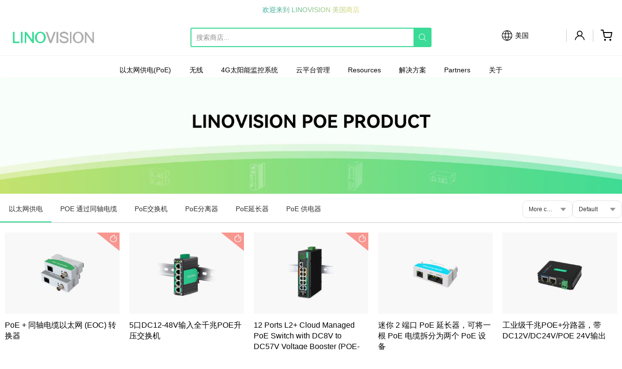

--- FILE ---
content_type: text/html; charset=utf-8
request_url: https://linovision.com/zh/collections/poe
body_size: 77007
content:
<!doctype html>

<link
  rel="stylesheet"
  href="https://cdn.jsdelivr.net/npm/swiper@10/swiper-bundle.min.css"
/>

<script src="https://cdn.jsdelivr.net/npm/swiper@10/swiper-bundle.min.js"></script>













<!-- Proudly powered by Shopify - https://shopify.com -->

<html class="collection collection-poe-2 以太网供电" lang="zh-CN">

  <head>


<!-- Google tag (gtag.js) -->
<script async src="https://www.googletagmanager.com/gtag/js?id=AW-867452051"></script>
<script>
  window.dataLayer = window.dataLayer || [];
  function gtag(){dataLayer.push(arguments);}
  gtag('js', new Date());

  gtag('config', 'AW-867452051');
</script>


    <meta charset="utf-8">
<meta http-equiv="X-UA-Compatible" content="IE=edge,chrome=1">
<meta name="viewport" content="width=device-width, initial-scale=1">

<link rel="canonical" href="https://linovision.com/zh/collections/poe">


  <link rel="shortcut icon" href="//linovision.com/cdn/shop/files/favicon-new_32x32.png?v=1642519711" type="image/png">











<title>以太网供电 | Hinovision Solutions LLC (Linovision USA)</title>





    <meta property="og:site_name" content="Hinovision Solutions LLC (Linovision USA)">


  <meta property="og:type" content="website">
  <meta property="og:title" content="以太网供电">
  <meta property="og:url" content="https://linovision.com/zh/collections/poe">
  <meta property="og:description" content="提供全系列IP摄像机、NVR、HD-TVI DVR、IP高速球摄像机、EOC同轴电缆IP转换器、POE延长器、POE交换机、USB视频会议PTZ摄像机、直播摄像机、水下摄像机、海康威视OEM摄像机、大华OEM 相机，日野 OEM 相机。">
  <meta property="og:image" content="http://linovision.com/cdn/shopifycloud/storefront/assets/no-image-2048-a2addb12_1200x630.gif">
  <meta property="og:image:secure_url" content="https://linovision.com/cdn/shopifycloud/storefront/assets/no-image-2048-a2addb12_1200x630.gif">
  <meta property="og:image:width" content="1200"/>
  <meta property="og:image:height" content="630"/>



  <meta name="twitter:card" content="summary">






    <meta name="google-site-verification" content="LZN9XiSvC6Qgq1snmEtc0Lelz7XG3-Ej3NUafnHW27E" />
    <meta name="ahrefs-site-verification" content="e4af5827191335f79b0dc800f3324abc71755cc7886533f63dbe4ac37f98afa4">
    <script type="text/javascript" id="zsiqchat">var $zoho=$zoho || {};$zoho.salesiq = $zoho.salesiq || {widgetcode: "6e739e0968dce2d1253a9ba8c2c4425d83ea02773466fe50c407f022707aa398", values:{},ready:function(){}};var d=document;s=d.createElement("script");s.type="text/javascript";s.id="zsiqscript";s.defer=true;s.src="https://salesiq.zoho.com/widget";t=d.getElementsByTagName("script")[0];t.parentNode.insertBefore(s,t);</script>
    <meta name="google-site-verification" content="HqhvFc-CkqlgDkojBGdWzjYF54XsQWOnjpgAHRhk4qI" />

    <link rel="preconnect" href="https://cdn.shopify.com" crossorigin>
    <link rel="preconnect" href="https://fonts.shopify.com" crossorigin>

    







<link rel="preload" as="font" href="" type="font/woff2" crossorigin="anonymous"/>


  <link rel="preload" as="font" href="" type="font/woff2" crossorigin="anonymous"/>



  <link rel="preload" as="font" href="" type="font/woff2" crossorigin="anonymous"/>



  <link rel="preload" as="font" href="" type="font/woff2" crossorigin="anonymous"/>










<link rel="preload" as="font" href="" type="font/woff2" crossorigin="anonymous"/>


  <link rel="preload" as="font" href="" type="font/woff2" crossorigin="anonymous"/>



  <link rel="preload" as="font" href="" type="font/woff2" crossorigin="anonymous"/>



  <link rel="preload" as="font" href="" type="font/woff2" crossorigin="anonymous"/>










<link rel="preload" as="font" href="" type="font/woff2" crossorigin="anonymous"/>


  <link rel="preload" as="font" href="" type="font/woff2" crossorigin="anonymous"/>



  <link rel="preload" as="font" href="" type="font/woff2" crossorigin="anonymous"/>



  <link rel="preload" as="font" href="" type="font/woff2" crossorigin="anonymous"/>


    <style data-shopify>
  :root {
    /* Content */

    --bg_header_color: #ffffff;
    --color_header_text: #030303;
    --color_content_heading: #030303;
    --color_content_text: #303030;
    --color_content_text_light: #696969;
    --color_content_text_extra_light: rgba(105, 105, 105, 0.2);
    --color_content_link: #030303;
    --color_content_link_hover: #39db96;
    --color_content_line: #eaeaea;
    --bg_content_color: #ffffff;

    /* Button */
    --bg_content_button: #39db96;
    --bg_content_button_hover: #00c169;
    --color_content_button_text: #ffffff;
    --color_content_button_text_hover: #f3f3f3;
    --bg_content_button_alpha_05: rgba(57, 219, 150, 0.05);

    /* Top Bar */
    --color_top_bar_text: #030303;
    --color_top_bar_link: #030303;
    --color_top_bar_link_hover: #39db96;
    --bg_top_bar_color: #ffffff;


    /*Main Menu */
    --color_main_menu_link: #030303;
    --color_main_menu_link_hover: #39db96;
    --color_header_line: #f1f2f3;

    /* Typo */
    --typo_main_menu_dropdown_font_size: 14px;
    --typo_primary_line_height: 1.5;

    /* Footer */
    --color_footer_content_text: #303030;
    --color_footer_text: #f1f2f3;
    --color_footer_link: #f1f2f3;
    --color_footer_link_hover: #39db96;
    --color_footer_content_text_light: #909090;
    --color_footer_content_link: #606060;
    --color_footer_content_link_hover: #39db96;
    --bg_footer_content_color: #f1f2f3;
    --color_footer_content_heading: #030303;
    --color_footer_content_line: #e1e2e3;
    --bg_footer_color: #030303;
    --color_footer_text_alpha_25: rgba(241, 242, 243, 0.25);


    /* Misc */
    --bg_sale_sticker_color: #e07c05;
    --color_sale_sticker: #ffffff;
    --color_brand_link: #39db96;


    /* Announcement */
    --color_announcement_bar_text: #303030;
    --bg_announcement_bar_color: #f1f2f3;

    /* Sticky Cart */
    --sticky_cart_text: #303030;
    --sticky_cart_background: #ffffff;
    --sticky_cart_text_hover: #636363;

    /* Custom */
    --bg_content_color_alpha_8: rgba(255, 255, 255, 0.8);
    --color_content_link_alpha_08: rgba(3, 3, 3, 0.08);
    --color_content_link_alpha_6: rgba(3, 3, 3, 0.6);
    --color_content_link_alpha_3: rgba(3, 3, 3, 0.3);
    --color_content_link_alpha_2: rgba(3, 3, 3, 0.2);

    /* SVGs */
    --color_content_text_select_alpha_5: url("data:image/svg+xml,%3Csvg xmlns='http://www.w3.org/2000/svg' width='12px' height='7px' fill='rgba(48, 48, 48, 0.5)'%3E%3Cpath d='M0.653526932,0.762448087 C0.292593974,0.341359636 0.455760956,0 1.00247329,0 L10.5044548,0 C11.3304216,0 11.5684948,0.503422737 11.0226426,1.14025025 L6.65352693,6.23755191 C6.29259397,6.65864036 5.71060753,6.66237545 5.34647307,6.23755191 L0.653526932,0.762448087 Z'%3E%3C/path%3E%3C/svg%3E");
    --color_content_text_select: url("data:image/svg+xml,%3Csvg xmlns='http://www.w3.org/2000/svg' width='12px' height='7px' fill='%23303030'%3E%3Cpath d='M0.653526932,0.762448087 C0.292593974,0.341359636 0.455760956,0 1.00247329,0 L10.5044548,0 C11.3304216,0 11.5684948,0.503422737 11.0226426,1.14025025 L6.65352693,6.23755191 C6.29259397,6.65864036 5.71060753,6.66237545 5.34647307,6.23755191 L0.653526932,0.762448087 Z'%3E%3C/path%3E%3C/svg%3E");
    --color_footer_text_select_alpha_25: url("data:image/svg+xml,%3Csvg xmlns='http://www.w3.org/2000/svg' width='12px' height='7px' fill='rgba(241, 242, 243, 0.25)'%3E%3Cpath d='M0.653526932,0.762448087 C0.292593974,0.341359636 0.455760956,0 1.00247329,0 L10.5044548,0 C11.3304216,0 11.5684948,0.503422737 11.0226426,1.14025025 L6.65352693,6.23755191 C6.29259397,6.65864036 5.71060753,6.66237545 5.34647307,6.23755191 L0.653526932,0.762448087 Z'%3E%3C/path%3E%3C/svg%3E");
    --color_footer_text_select: url("data:image/svg+xml,%3Csvg xmlns='http://www.w3.org/2000/svg' width='12px' height='7px' fill='%23f1f2f3'%3E%3Cpath d='M0.653526932,0.762448087 C0.292593974,0.341359636 0.455760956,0 1.00247329,0 L10.5044548,0 C11.3304216,0 11.5684948,0.503422737 11.0226426,1.14025025 L6.65352693,6.23755191 C6.29259397,6.65864036 5.71060753,6.66237545 5.34647307,6.23755191 L0.653526932,0.762448087 Z'%3E%3C/path%3E%3C/svg%3E");


    /* specific colors for Shop Pay Installments Banner */
    --payment-terms-background-color: #ffffff;
    /* End Shop Pay Installment Banner */

  }
</style>


    <style id="initial-css">
  *,::after,::before{box-sizing:border-box}
  html {
    box-sizing: border-box;
    height: 100%;
  }
  #loading {
    opacity: 1;
    visibility: visible;
    display: -webkit-box;
    display: -webkit-flex;
    display: -ms-flexbox;
    display: flex;
    -webkit-box-pack: center;
    -webkit-justify-content: center;
    -ms-flex-pack: center;
    justify-content: center;
    -webkit-box-align: center;
    -webkit-align-items: center;
    -ms-flex-align: center;
    align-items: center;
    position: fixed;
    top: 0;
    left: 0;
    width: 100% !important;
    height: 100% !important;
    z-index: 999999;
    background-color: #fff;
  }
  #loading .spinner {
    position: relative;
    width: 40px;
    height: 20px;
  }
  #loading .spinner:before,
  #loading .spinner:after {
    display: inline-block;
    content: "";
    position: absolute;
    left: 0;
    width: 50%;
    height: 100%;
    border-radius: 50%;
    -webkit-animation: spinner-move ease-in-out 0.5s infinite alternate,
      spinner-cover 1s infinite reverse;
    animation: spinner-move ease-in-out 0.5s infinite alternate,
      spinner-cover 1s infinite reverse;
  }
  #loading .spinner:before {
    background-color: var(--color_content_link);
    -webkit-animation-direction: alternate-reverse, normal;
    animation-direction: alternate-reverse, normal;
  }
  #loading .spinner:after {
    background-color: var(--color_content_link_hover);
  }
  @-webkit-keyframes spinner-move {
    to {
      left: 50%;
    }
  }
  @keyframes spinner-move {
    to {
      left: 50%;
    }
  }
  @-webkit-keyframes spinner-cover {
    0%,
    49.9% {
      z-index: 1;
    }
    50.1%,
    to {
      z-index: 0;
    }
  }
  @keyframes spinner-cover {
    0%,
    49.9% {
      z-index: 1;
    }
    50.1%,
    to {
      z-index: 0;
    }
  }

  #shopify-section-header {
    border-bottom: 1px solid rgba(0,0,0,.08);
  }

  @media screen and (min-width: 640px) {
    .columns.medium-6:last-child {margin-right: 0;}
  }
  @media screen and (min-width: 1024px) {
    .columns.medium-6:last-child {margin-right: 0;}
  }
  /* NORMALIZE.CSS 8.0.1 */
html{line-height:1.15;-webkit-text-size-adjust:100%}body{margin:0}main{display:block}h1{font-size:2em;margin:.67em 0}hr{box-sizing:content-box;height:0;overflow:visible}pre{font-family:monospace,monospace;font-size:1em}a{background-color:transparent}abbr[title]{border-bottom:none;text-decoration:underline;text-decoration:underline dotted}b,strong{font-weight:bolder}code,kbd,samp{font-family:monospace,monospace;font-size:1em}small{font-size:80%}sub,sup{font-size:75%;line-height:0;position:relative;vertical-align:baseline}sub{bottom:-.25em}sup{top:-.5em}img{border-style:none}button,input,optgroup,select,textarea{font-family:inherit;font-size:100%;line-height:1.15;margin:0}button,input{overflow:visible}button,select{text-transform:none}[type=button],[type=reset],[type=submit],button{-webkit-appearance:button}[type=button]::-moz-focus-inner,[type=reset]::-moz-focus-inner,[type=submit]::-moz-focus-inner,button::-moz-focus-inner{border-style:none;padding:0}[type=button]:-moz-focusring,[type=reset]:-moz-focusring,[type=submit]:-moz-focusring,button:-moz-focusring{outline:1px dotted ButtonText}fieldset{padding:.35em .75em .625em}legend{box-sizing:border-box;color:inherit;display:table;max-width:100%;padding:0;white-space:normal}progress{vertical-align:baseline}textarea{overflow:auto}[type=checkbox],[type=radio]{box-sizing:border-box;padding:0}[type=number]::-webkit-inner-spin-button,[type=number]::-webkit-outer-spin-button{height:auto}[type=search]{-webkit-appearance:textfield;outline-offset:-2px}[type=search]::-webkit-search-decoration{-webkit-appearance:none}::-webkit-file-upload-button{-webkit-appearance:button;font:inherit}details{display:block}summary{display:list-item}template{display:none}[hidden]{display:none}
/* FLICKITY 2.2.1 */
.flickity-enabled{position:relative}.flickity-enabled:focus{outline:0}.flickity-viewport{overflow:hidden;position:relative;height:100%}.flickity-slider{position:absolute;width:100%;height:100%}.flickity-enabled.is-draggable{-webkit-tap-highlight-color:transparent;-webkit-user-select:none;-moz-user-select:none;-ms-user-select:none;user-select:none}.flickity-enabled.is-draggable .flickity-viewport{cursor:move;cursor:-webkit-grab;cursor:grab}.flickity-enabled.is-draggable .flickity-viewport.is-pointer-down{cursor:-webkit-grabbing;cursor:grabbing}.flickity-button{position:absolute;background:hsla(0,0%,100%,.75);border:none;color:#333}.flickity-button:hover{background:#fff;cursor:pointer}.flickity-button:focus{outline:0;box-shadow:0 0 0 5px #19f}.flickity-button:active{opacity:.6}.flickity-button:disabled{opacity:.3;cursor:auto;pointer-events:none}.flickity-button-icon{fill:currentColor}.flickity-prev-next-button{top:50%;width:44px;height:44px;border-radius:50%;transform:translateY(-50%)}.flickity-prev-next-button.previous{left:10px}.flickity-prev-next-button.next{right:10px}.flickity-rtl .flickity-prev-next-button.previous{left:auto;right:10px}.flickity-rtl .flickity-prev-next-button.next{right:auto;left:10px}.flickity-prev-next-button .flickity-button-icon{position:absolute;left:20%;top:20%;width:60%;height:60%}.flickity-page-dots{position:absolute;width:100%;bottom:-25px;padding:0;margin:0;list-style:none;text-align:center;line-height:1}.flickity-rtl .flickity-page-dots{direction:rtl}.flickity-page-dots .dot{display:inline-block;width:10px;height:10px;margin:0 8px;background:#333;border-radius:50%;opacity:.25;cursor:pointer}.flickity-page-dots .dot.is-selected{opacity:1}

  .secondary-media-types.image-container-position.aspect__square {
    height: 5.375rem;
  }
  /** Typeahead */
  .typeahead__container * {
      -webkit-box-sizing: border-box;
      box-sizing: border-box;
      outline: 0;
  }
  .typeahead__field {
    color: #555;
  }
  .typeahead__field {
      display: -webkit-box;
      display: -webkit-flex;
      display: -ms-flexbox;
      display: flex;
      position: relative;
      width: 100%;
  }
  .typeahead__query {
    position: relative;
    z-index: 2;
    width: 100%;
  }
  .typeahead__button, .typeahead__filter {
    z-index: 1;
  }
  .typeahead__field .typeahead__hint, .typeahead__field [contenteditable], .typeahead__field input, .typeahead__field textarea {
    display: block;
    width: 100%;
    line-height: 1.25;
    min-height: calc(.5rem * 2 + 1.25rem + 2px);
    padding: .5rem .75rem;
    background: #fff;
    border: 1px solid #ccc;
    border-radius: 2px 0 0 2px;
    -webkit-appearance: none;
    -moz-appearance: none;
    appearance: none;
    -webkit-box-sizing: border-box;
    box-sizing: border-box;
  }
  .typeahead__container button, .typeahead__container input {
    overflow: visible;
  }
  .typeahead__container button, .typeahead__container input, .typeahead__container optgroup, .typeahead__container select, .typeahead__container textarea {
    font: inherit;
    margin: 0;
  }
  [type=search] {
    -webkit-appearance: textfield;
   outline-offset: -2px;
  }
  .typeahead__container input {
    font: inherit;
  }
  .typeahead__container [type=submit], .typeahead__container button {
    -webkit-appearance: button;
  }
  .typeahead__container button {
    display: inline-block;
    margin-bottom: 0;
    text-align: center;
    -ms-touch-action: manipulation;
    touch-action: manipulation;
    cursor: pointer;
    background-color: #fff;
    border: 1px solid #ccc;
    line-height: 1.25;
    padding: .5rem .75rem;
    -webkit-user-select: none;
    -moz-user-select: none;
    -ms-user-select: none;
    user-select: none;
    color: #555;
  }
  .typeahead__container button {
    text-transform: none;
    font: inherit;
    vertical-align: middle;
    white-space: nowrap;
  }
  .typeahead__cancel-button {
    display: none;
    width: 37px;
    height: 40px;
    padding: 7px;
    font-size: 1.25rem;
    line-height: 1;
  }

  .shopify-payment-button__button--hidden {
    display: none!important
  }

  .pricing.lht {
    height: 29px;
  }
</style>

   
  
<link href="https://cdnjs.cloudflare.com/ajax/libs/font-awesome/4.7.0/css/font-awesome.min.css" rel="stylesheet" type="text/css" media="all" />
    <link rel="stylesheet" href="//linovision.com/cdn/shop/t/35/assets/theme-vendor.css?v=8065581097027463061767762120" type="text/css" media="print" onload="this.media='all'">
    <link rel="stylesheet" href="//linovision.com/cdn/shop/t/35/assets/theme.css?v=155302032288285419511767762120" type="text/css" media="all" onload="this.media='all'">
    <link rel="stylesheet" href="//linovision.com/cdn/shop/t/35/assets/theme-custom.css?v=154339218254714422171767762120" type="text/css" media="print" onload="this.media='all'">
    <link rel="stylesheet" href="//linovision.com/cdn/shop/t/35/assets/fonts.css?v=93935380652652032451767762120" type="text/css" media="print" onload="this.media='all'">

    <noscript>
      <link rel="stylesheet" href="//linovision.com/cdn/shop/t/35/assets/theme-vendor.css?v=8065581097027463061767762120" type="text/css" media="all">
      <link rel="stylesheet" href="//linovision.com/cdn/shop/t/35/assets/theme.css?v=155302032288285419511767762120" type="text/css" media="all">
      <link rel="stylesheet" href="//linovision.com/cdn/shop/t/35/assets/fonts.css?v=93935380652652032451767762120" type="text/css" media="all">
    </noscript>

    <script>
  document.documentElement.className = document.documentElement.className.replace('no-js', 'js');
  window.addEventListener('DOMContentLoaded', (e) => {
    skupHideSpinner();
    //skupSetViewPortForMobile();
  });

  function skupHideSpinner() {
    const loading = document.getElementById('loading');
    if (! loading) {
      return;
    }
    loading.style.opacity = '0';
    loading.style.visibility = 'hidden';
    setTimeout(function () {
      loading.style.display = 'none';
    }, 1000);
  }

  function skupSetViewPortForMobile() {
    (function ($) {
      var meta = $('head meta[name="viewport"]');
      $("input, select, textarea").on('touchstart', function() {
        meta.attr('content', 'width=device-width, initial-scale=1, user-scalable=0');
      });
      $("input, select, textarea").on('touchend', function() {
        setTimeout(function () {
          meta.attr('content', 'width=device-width, initial-scale=1, user-scalable=1');
        }, 100);
      });
    }(jQuery.noConflict()));
  }
</script>


    <script>
  window.lazySizesConfig = window.lazySizesConfig || {};
  lazySizesConfig.loadMode = 1;
  lazySizesConfig.loadHidden = false;
</script>
<script src="https://cdnjs.cloudflare.com/ajax/libs/lazysizes/4.0.1/plugins/respimg/ls.respimg.min.js" async="async"></script>
<script src="https://cdnjs.cloudflare.com/ajax/libs/lazysizes/4.0.1/plugins/rias/ls.rias.min.js" async="async"></script>
<script src="https://cdnjs.cloudflare.com/ajax/libs/lazysizes/4.0.1/plugins/parent-fit/ls.parent-fit.min.js" async="async"></script>
<script src="https://cdnjs.cloudflare.com/ajax/libs/lazysizes/4.0.1/plugins/bgset/ls.bgset.min.js" async="async"></script>
<script src="https://cdnjs.cloudflare.com/ajax/libs/lazysizes/4.0.1/lazysizes.min.js" async="async"></script>

    




















<script>
  window.Station || (window.Station = {
    App: {
      config: {
        mediumScreen: 640,
        largeScreen: 1024
      }
    },
    Theme: {
      givenName: "Copy of Providence 6.0.1 OS2.0 11\/24",
      id: 158657675484,
      name: "Providence",
      version: "5.11.10",
      config: {
        search: {
          enableSuggestions: true,
          showVendor: false,
          showPrice: false,
          showUnavailableProducts: "hide",
          enterKeySubmit: true
        },
        product: {
          enableDeepLinking: true,
          enableHighlightAddWhenSale: true,
          enableLightbox: true,
          enableQtyLimit: false,
          enableSelectAnOption: false,
          enableSetVariantFromSecondary: true,
          lightboxImageSize: "master",
          primaryImageSize: "1024x1024",
          showPrimaryImageFirst: false
        },
        mediaQuery: {
          mediumUp: 'screen and (min-width: 768px)',
          small: 'screen and (max-width: 767px)',
        }
      },
      current: {
        article: null,
        cart: {"note":null,"attributes":{},"original_total_price":0,"total_price":0,"total_discount":0,"total_weight":0.0,"item_count":0,"items":[],"requires_shipping":false,"currency":"USD","items_subtotal_price":0,"cart_level_discount_applications":[],"checkout_charge_amount":0},
        collection: {"id":417833287900,"handle":"poe","updated_at":"2026-01-24T06:06:16-06:00","published_at":"2023-09-26T23:26:24-05:00","sort_order":"manual","template_suffix":"poe-2","published_scope":"global","title":"以太网供电","body_html":""},
        featured_media_id: null,
        featuredImageID: null,
        product: null,
        template: "collection.poe-2",
        templateType: "collection",
        variant: null,
        players: {
          youtube: {},
          vimeo: {}
        }
      },
      customerLoggedIn: false,
      shop: {
        collectionsCount: 152,
        currency: "USD",
        domain: "linovision.com",
        locale: "zh-CN",
        moneyFormat: "${{amount}} USD",
        moneyWithCurrencyFormat: "${{amount}} USD",
        name: "Hinovision Solutions LLC (Linovision USA)",
        productsCount: 700,
        url: "https:\/\/linovision.com",
        
        root: "\/zh\/"
      },
      i18n: {
        search: {
          suggestions: {
            products: "产品",
            collections: "收藏",
            pages: "页数",
            articles: "文章",
          },
          results: {
            show: "显示以下各项的所有结果",
            none: "没有找到结果"
          }
        },
        cart: {
          itemCount: {
            zero: "0 项目",
            one: "1 件",
            other: "{{ count }}项"
          },
          notification: {
            productAdded: "{{ product_title }} has been added to your cart. {{ view_cart_link }}",
            viewCartLink: "查看购物车"
          }
        },
        map: {
          errors: {
            addressError: "查找该地址时出错",
            addressNoResults: "该地址没有结果",
            addressQueryLimitHTML: "您已超出 Google API 使用限制。考虑升级到\u003ca href=\"https:\/\/developers.google.com\/maps\/premium\/usage-limits\"\u003e高级计划\u003c\/a\u003e。",
            authErrorHTML: "验证您的 Google 地图 API 密钥时出现问题"
          }
        },
        product: {
          addToCart: "添加到购物车",
          soldOut: "售罄",
          unavailable: "不可用",
          onSale: "销售！",
          regularPrice: "正常价格",
          unitPrice: "每",
          unitPriceSeparator: "每"
        },
        a11y: {
          close: "关闭"
        }
      }
    }
  });
  window.Station.Theme.current.inventory || (window.Station.Theme.current.inventory = {});
</script>


    <script type="text/javascript" src="//linovision.com/cdn/shop/t/35/assets/theme-vendor.js?v=115272055657488956361767761998" defer="defer"></script>

    <script type="text/javascript" src="/services/javascripts/currencies.js" defer="defer"></script>
    <script type="text/javascript" src="//linovision.com/cdn/shop/t/35/assets/jquery.currencies.min.js?v=60353433255631663501767761994" defer="defer"></script>
    <script  type="text/javascript"src="//linovision.com/cdn/shop/t/35/assets/jquery.js?v=118972937870852736831767761994" ></script>
    <script type="text/javascript" src="//linovision.com/cdn/shop/t/35/assets/theme.js?v=77280929604893862351768357631" defer="defer"></script>
    <script type="text/javascript" src="//linovision.com/cdn/shop/t/35/assets/theme-custom.js?v=101156359294744828181767761997" defer="defer"></script>
    <script>window.performance && window.performance.mark && window.performance.mark('shopify.content_for_header.start');</script><meta name="google-site-verification" content="IBGWQSrfiNvTqBC20uFIJy0t6wqNTHLmwwhzVG8Dx_A">
<meta id="shopify-digital-wallet" name="shopify-digital-wallet" content="/40196571304/digital_wallets/dialog">
<meta name="shopify-checkout-api-token" content="fed68cfbc11b3181c2472aa802fd09a1">
<meta id="in-context-paypal-metadata" data-shop-id="40196571304" data-venmo-supported="true" data-environment="production" data-locale="zh_CN" data-paypal-v4="true" data-currency="USD">
<link rel="alternate" type="application/atom+xml" title="Feed" href="/zh/collections/poe.atom" />
<link rel="alternate" hreflang="x-default" href="https://linovision.com/collections/poe">
<link rel="alternate" hreflang="en-CA" href="https://linovision.com/en-ca/collections/poe">
<link rel="alternate" hreflang="fr-CA" href="https://linovision.com/fr-ca/collections/poe">
<link rel="alternate" hreflang="en-MX" href="https://linovision.com/en-mx/collections/poe">
<link rel="alternate" hreflang="fr-MX" href="https://linovision.com/fr-mx/collections/poe">
<link rel="alternate" hreflang="en-US" href="https://linovision.com/collections/poe">
<link rel="alternate" hreflang="fr-US" href="https://linovision.com/fr/collections/poe">
<link rel="alternate" hreflang="zh-Hans-US" href="https://linovision.com/zh/collections/poe">
<link rel="alternate" type="application/json+oembed" href="https://linovision.com/zh/collections/poe.oembed">
<script async="async" src="/checkouts/internal/preloads.js?locale=zh-US"></script>
<link rel="preconnect" href="https://shop.app" crossorigin="anonymous">
<script async="async" src="https://shop.app/checkouts/internal/preloads.js?locale=zh-US&shop_id=40196571304" crossorigin="anonymous"></script>
<script id="apple-pay-shop-capabilities" type="application/json">{"shopId":40196571304,"countryCode":"US","currencyCode":"USD","merchantCapabilities":["supports3DS"],"merchantId":"gid:\/\/shopify\/Shop\/40196571304","merchantName":"Hinovision Solutions LLC (Linovision USA)","requiredBillingContactFields":["postalAddress","email","phone"],"requiredShippingContactFields":["postalAddress","email","phone"],"shippingType":"shipping","supportedNetworks":["visa","masterCard","amex","discover","elo","jcb"],"total":{"type":"pending","label":"Hinovision Solutions LLC (Linovision USA)","amount":"1.00"},"shopifyPaymentsEnabled":true,"supportsSubscriptions":true}</script>
<script id="shopify-features" type="application/json">{"accessToken":"fed68cfbc11b3181c2472aa802fd09a1","betas":["rich-media-storefront-analytics"],"domain":"linovision.com","predictiveSearch":true,"shopId":40196571304,"locale":"zh-cn"}</script>
<script>var Shopify = Shopify || {};
Shopify.shop = "linovision-online-store.myshopify.com";
Shopify.locale = "zh-CN";
Shopify.currency = {"active":"USD","rate":"1.0"};
Shopify.country = "US";
Shopify.theme = {"name":"Copy of Providence 6.0.1 OS2.0 11\/24","id":158657675484,"schema_name":"Providence","schema_version":"6.0.1","theme_store_id":587,"role":"main"};
Shopify.theme.handle = "null";
Shopify.theme.style = {"id":null,"handle":null};
Shopify.cdnHost = "linovision.com/cdn";
Shopify.routes = Shopify.routes || {};
Shopify.routes.root = "/zh/";</script>
<script type="module">!function(o){(o.Shopify=o.Shopify||{}).modules=!0}(window);</script>
<script>!function(o){function n(){var o=[];function n(){o.push(Array.prototype.slice.apply(arguments))}return n.q=o,n}var t=o.Shopify=o.Shopify||{};t.loadFeatures=n(),t.autoloadFeatures=n()}(window);</script>
<script>
  window.ShopifyPay = window.ShopifyPay || {};
  window.ShopifyPay.apiHost = "shop.app\/pay";
  window.ShopifyPay.redirectState = null;
</script>
<script id="shop-js-analytics" type="application/json">{"pageType":"collection"}</script>
<script defer="defer" async type="module" src="//linovision.com/cdn/shopifycloud/shop-js/modules/v2/client.init-shop-cart-sync_DOeOI85m.zh-CN.esm.js"></script>
<script defer="defer" async type="module" src="//linovision.com/cdn/shopifycloud/shop-js/modules/v2/chunk.common_CNX97BC6.esm.js"></script>
<script defer="defer" async type="module" src="//linovision.com/cdn/shopifycloud/shop-js/modules/v2/chunk.modal_DW02LmOA.esm.js"></script>
<script type="module">
  await import("//linovision.com/cdn/shopifycloud/shop-js/modules/v2/client.init-shop-cart-sync_DOeOI85m.zh-CN.esm.js");
await import("//linovision.com/cdn/shopifycloud/shop-js/modules/v2/chunk.common_CNX97BC6.esm.js");
await import("//linovision.com/cdn/shopifycloud/shop-js/modules/v2/chunk.modal_DW02LmOA.esm.js");

  window.Shopify.SignInWithShop?.initShopCartSync?.({"fedCMEnabled":true,"windoidEnabled":true});

</script>
<script>
  window.Shopify = window.Shopify || {};
  if (!window.Shopify.featureAssets) window.Shopify.featureAssets = {};
  window.Shopify.featureAssets['shop-js'] = {"shop-cart-sync":["modules/v2/client.shop-cart-sync_DQ5R7mxa.zh-CN.esm.js","modules/v2/chunk.common_CNX97BC6.esm.js","modules/v2/chunk.modal_DW02LmOA.esm.js"],"init-fed-cm":["modules/v2/client.init-fed-cm_35l71gwP.zh-CN.esm.js","modules/v2/chunk.common_CNX97BC6.esm.js","modules/v2/chunk.modal_DW02LmOA.esm.js"],"shop-cash-offers":["modules/v2/client.shop-cash-offers_CFT9K2X2.zh-CN.esm.js","modules/v2/chunk.common_CNX97BC6.esm.js","modules/v2/chunk.modal_DW02LmOA.esm.js"],"shop-login-button":["modules/v2/client.shop-login-button_mArElcba.zh-CN.esm.js","modules/v2/chunk.common_CNX97BC6.esm.js","modules/v2/chunk.modal_DW02LmOA.esm.js"],"pay-button":["modules/v2/client.pay-button_CfwDfvJN.zh-CN.esm.js","modules/v2/chunk.common_CNX97BC6.esm.js","modules/v2/chunk.modal_DW02LmOA.esm.js"],"shop-button":["modules/v2/client.shop-button_OUSYwYgX.zh-CN.esm.js","modules/v2/chunk.common_CNX97BC6.esm.js","modules/v2/chunk.modal_DW02LmOA.esm.js"],"avatar":["modules/v2/client.avatar_BTnouDA3.zh-CN.esm.js"],"init-windoid":["modules/v2/client.init-windoid_BP6zOQoH.zh-CN.esm.js","modules/v2/chunk.common_CNX97BC6.esm.js","modules/v2/chunk.modal_DW02LmOA.esm.js"],"init-shop-for-new-customer-accounts":["modules/v2/client.init-shop-for-new-customer-accounts_B1W-h9Xk.zh-CN.esm.js","modules/v2/client.shop-login-button_mArElcba.zh-CN.esm.js","modules/v2/chunk.common_CNX97BC6.esm.js","modules/v2/chunk.modal_DW02LmOA.esm.js"],"init-shop-email-lookup-coordinator":["modules/v2/client.init-shop-email-lookup-coordinator_D6DZIgdR.zh-CN.esm.js","modules/v2/chunk.common_CNX97BC6.esm.js","modules/v2/chunk.modal_DW02LmOA.esm.js"],"init-shop-cart-sync":["modules/v2/client.init-shop-cart-sync_DOeOI85m.zh-CN.esm.js","modules/v2/chunk.common_CNX97BC6.esm.js","modules/v2/chunk.modal_DW02LmOA.esm.js"],"shop-toast-manager":["modules/v2/client.shop-toast-manager_Ck6nr7KU.zh-CN.esm.js","modules/v2/chunk.common_CNX97BC6.esm.js","modules/v2/chunk.modal_DW02LmOA.esm.js"],"init-customer-accounts":["modules/v2/client.init-customer-accounts_B88YdSwu.zh-CN.esm.js","modules/v2/client.shop-login-button_mArElcba.zh-CN.esm.js","modules/v2/chunk.common_CNX97BC6.esm.js","modules/v2/chunk.modal_DW02LmOA.esm.js"],"init-customer-accounts-sign-up":["modules/v2/client.init-customer-accounts-sign-up_NS53s9X1.zh-CN.esm.js","modules/v2/client.shop-login-button_mArElcba.zh-CN.esm.js","modules/v2/chunk.common_CNX97BC6.esm.js","modules/v2/chunk.modal_DW02LmOA.esm.js"],"shop-follow-button":["modules/v2/client.shop-follow-button_uFPBCXuD.zh-CN.esm.js","modules/v2/chunk.common_CNX97BC6.esm.js","modules/v2/chunk.modal_DW02LmOA.esm.js"],"checkout-modal":["modules/v2/client.checkout-modal_ChZVbENA.zh-CN.esm.js","modules/v2/chunk.common_CNX97BC6.esm.js","modules/v2/chunk.modal_DW02LmOA.esm.js"],"shop-login":["modules/v2/client.shop-login_SmcAnPzv.zh-CN.esm.js","modules/v2/chunk.common_CNX97BC6.esm.js","modules/v2/chunk.modal_DW02LmOA.esm.js"],"lead-capture":["modules/v2/client.lead-capture_Cy6UCOcK.zh-CN.esm.js","modules/v2/chunk.common_CNX97BC6.esm.js","modules/v2/chunk.modal_DW02LmOA.esm.js"],"payment-terms":["modules/v2/client.payment-terms_B1n125dT.zh-CN.esm.js","modules/v2/chunk.common_CNX97BC6.esm.js","modules/v2/chunk.modal_DW02LmOA.esm.js"]};
</script>
<script>(function() {
  var isLoaded = false;
  function asyncLoad() {
    if (isLoaded) return;
    isLoaded = true;
    var urls = ["\/\/cdn.shopify.com\/proxy\/552742a8bdd2c94016f288d3290da03749bb4618e61be7c557c0d06b514e9ead\/bingshoppingtool-t2app-prod.trafficmanager.net\/uet\/tracking_script?shop=linovision-online-store.myshopify.com\u0026sp-cache-control=cHVibGljLCBtYXgtYWdlPTkwMA","\/\/cdn.shopify.com\/proxy\/3eb18da3d88fd4b93fd6b0f2137ef37324a265b63d7b8243955ab0499ccaa240\/bingshoppingtool-t2app-prod.trafficmanager.net\/api\/ShopifyMT\/v1\/uet\/tracking_script?shop=linovision-online-store.myshopify.com\u0026sp-cache-control=cHVibGljLCBtYXgtYWdlPTkwMA","\/\/cdn.shopify.com\/proxy\/f0265b5cee16bd448e752abb6dd11e70daf2f24c0f2ffe84144d511170f4b4da\/api.goaffpro.com\/loader.js?shop=linovision-online-store.myshopify.com\u0026sp-cache-control=cHVibGljLCBtYXgtYWdlPTkwMA"];
    for (var i = 0; i < urls.length; i++) {
      var s = document.createElement('script');
      s.type = 'text/javascript';
      s.async = true;
      s.src = urls[i];
      var x = document.getElementsByTagName('script')[0];
      x.parentNode.insertBefore(s, x);
    }
  };
  if(window.attachEvent) {
    window.attachEvent('onload', asyncLoad);
  } else {
    window.addEventListener('load', asyncLoad, false);
  }
})();</script>
<script id="__st">var __st={"a":40196571304,"offset":-21600,"reqid":"1af4c4b9-d632-4670-b8a9-286b3b537a35-1769338088","pageurl":"linovision.com\/zh\/collections\/poe","u":"667f2f1d9bb6","p":"collection","rtyp":"collection","rid":417833287900};</script>
<script>window.ShopifyPaypalV4VisibilityTracking = true;</script>
<script id="captcha-bootstrap">!function(){'use strict';const t='contact',e='account',n='new_comment',o=[[t,t],['blogs',n],['comments',n],[t,'customer']],c=[[e,'customer_login'],[e,'guest_login'],[e,'recover_customer_password'],[e,'create_customer']],r=t=>t.map((([t,e])=>`form[action*='/${t}']:not([data-nocaptcha='true']) input[name='form_type'][value='${e}']`)).join(','),a=t=>()=>t?[...document.querySelectorAll(t)].map((t=>t.form)):[];function s(){const t=[...o],e=r(t);return a(e)}const i='password',u='form_key',d=['recaptcha-v3-token','g-recaptcha-response','h-captcha-response',i],f=()=>{try{return window.sessionStorage}catch{return}},m='__shopify_v',_=t=>t.elements[u];function p(t,e,n=!1){try{const o=window.sessionStorage,c=JSON.parse(o.getItem(e)),{data:r}=function(t){const{data:e,action:n}=t;return t[m]||n?{data:e,action:n}:{data:t,action:n}}(c);for(const[e,n]of Object.entries(r))t.elements[e]&&(t.elements[e].value=n);n&&o.removeItem(e)}catch(o){console.error('form repopulation failed',{error:o})}}const l='form_type',E='cptcha';function T(t){t.dataset[E]=!0}const w=window,h=w.document,L='Shopify',v='ce_forms',y='captcha';let A=!1;((t,e)=>{const n=(g='f06e6c50-85a8-45c8-87d0-21a2b65856fe',I='https://cdn.shopify.com/shopifycloud/storefront-forms-hcaptcha/ce_storefront_forms_captcha_hcaptcha.v1.5.2.iife.js',D={infoText:'受 hCaptcha 保护',privacyText:'隐私',termsText:'条款'},(t,e,n)=>{const o=w[L][v],c=o.bindForm;if(c)return c(t,g,e,D).then(n);var r;o.q.push([[t,g,e,D],n]),r=I,A||(h.body.append(Object.assign(h.createElement('script'),{id:'captcha-provider',async:!0,src:r})),A=!0)});var g,I,D;w[L]=w[L]||{},w[L][v]=w[L][v]||{},w[L][v].q=[],w[L][y]=w[L][y]||{},w[L][y].protect=function(t,e){n(t,void 0,e),T(t)},Object.freeze(w[L][y]),function(t,e,n,w,h,L){const[v,y,A,g]=function(t,e,n){const i=e?o:[],u=t?c:[],d=[...i,...u],f=r(d),m=r(i),_=r(d.filter((([t,e])=>n.includes(e))));return[a(f),a(m),a(_),s()]}(w,h,L),I=t=>{const e=t.target;return e instanceof HTMLFormElement?e:e&&e.form},D=t=>v().includes(t);t.addEventListener('submit',(t=>{const e=I(t);if(!e)return;const n=D(e)&&!e.dataset.hcaptchaBound&&!e.dataset.recaptchaBound,o=_(e),c=g().includes(e)&&(!o||!o.value);(n||c)&&t.preventDefault(),c&&!n&&(function(t){try{if(!f())return;!function(t){const e=f();if(!e)return;const n=_(t);if(!n)return;const o=n.value;o&&e.removeItem(o)}(t);const e=Array.from(Array(32),(()=>Math.random().toString(36)[2])).join('');!function(t,e){_(t)||t.append(Object.assign(document.createElement('input'),{type:'hidden',name:u})),t.elements[u].value=e}(t,e),function(t,e){const n=f();if(!n)return;const o=[...t.querySelectorAll(`input[type='${i}']`)].map((({name:t})=>t)),c=[...d,...o],r={};for(const[a,s]of new FormData(t).entries())c.includes(a)||(r[a]=s);n.setItem(e,JSON.stringify({[m]:1,action:t.action,data:r}))}(t,e)}catch(e){console.error('failed to persist form',e)}}(e),e.submit())}));const S=(t,e)=>{t&&!t.dataset[E]&&(n(t,e.some((e=>e===t))),T(t))};for(const o of['focusin','change'])t.addEventListener(o,(t=>{const e=I(t);D(e)&&S(e,y())}));const B=e.get('form_key'),M=e.get(l),P=B&&M;t.addEventListener('DOMContentLoaded',(()=>{const t=y();if(P)for(const e of t)e.elements[l].value===M&&p(e,B);[...new Set([...A(),...v().filter((t=>'true'===t.dataset.shopifyCaptcha))])].forEach((e=>S(e,t)))}))}(h,new URLSearchParams(w.location.search),n,t,e,['guest_login'])})(!0,!0)}();</script>
<script integrity="sha256-4kQ18oKyAcykRKYeNunJcIwy7WH5gtpwJnB7kiuLZ1E=" data-source-attribution="shopify.loadfeatures" defer="defer" src="//linovision.com/cdn/shopifycloud/storefront/assets/storefront/load_feature-a0a9edcb.js" crossorigin="anonymous"></script>
<script crossorigin="anonymous" defer="defer" src="//linovision.com/cdn/shopifycloud/storefront/assets/shopify_pay/storefront-65b4c6d7.js?v=20250812"></script>
<script data-source-attribution="shopify.dynamic_checkout.dynamic.init">var Shopify=Shopify||{};Shopify.PaymentButton=Shopify.PaymentButton||{isStorefrontPortableWallets:!0,init:function(){window.Shopify.PaymentButton.init=function(){};var t=document.createElement("script");t.src="https://linovision.com/cdn/shopifycloud/portable-wallets/latest/portable-wallets.zh-cn.js",t.type="module",document.head.appendChild(t)}};
</script>
<script data-source-attribution="shopify.dynamic_checkout.buyer_consent">
  function portableWalletsHideBuyerConsent(e){var t=document.getElementById("shopify-buyer-consent"),n=document.getElementById("shopify-subscription-policy-button");t&&n&&(t.classList.add("hidden"),t.setAttribute("aria-hidden","true"),n.removeEventListener("click",e))}function portableWalletsShowBuyerConsent(e){var t=document.getElementById("shopify-buyer-consent"),n=document.getElementById("shopify-subscription-policy-button");t&&n&&(t.classList.remove("hidden"),t.removeAttribute("aria-hidden"),n.addEventListener("click",e))}window.Shopify?.PaymentButton&&(window.Shopify.PaymentButton.hideBuyerConsent=portableWalletsHideBuyerConsent,window.Shopify.PaymentButton.showBuyerConsent=portableWalletsShowBuyerConsent);
</script>
<script data-source-attribution="shopify.dynamic_checkout.cart.bootstrap">document.addEventListener("DOMContentLoaded",(function(){function t(){return document.querySelector("shopify-accelerated-checkout-cart, shopify-accelerated-checkout")}if(t())Shopify.PaymentButton.init();else{new MutationObserver((function(e,n){t()&&(Shopify.PaymentButton.init(),n.disconnect())})).observe(document.body,{childList:!0,subtree:!0})}}));
</script>
<link id="shopify-accelerated-checkout-styles" rel="stylesheet" media="screen" href="https://linovision.com/cdn/shopifycloud/portable-wallets/latest/accelerated-checkout-backwards-compat.css" crossorigin="anonymous">
<style id="shopify-accelerated-checkout-cart">
        #shopify-buyer-consent {
  margin-top: 1em;
  display: inline-block;
  width: 100%;
}

#shopify-buyer-consent.hidden {
  display: none;
}

#shopify-subscription-policy-button {
  background: none;
  border: none;
  padding: 0;
  text-decoration: underline;
  font-size: inherit;
  cursor: pointer;
}

#shopify-subscription-policy-button::before {
  box-shadow: none;
}

      </style>

<script>window.performance && window.performance.mark && window.performance.mark('shopify.content_for_header.end');</script>
    
<!-- Start of Judge.me Core -->
<link rel="dns-prefetch" href="https://cdn.judge.me/">
<script data-cfasync='false' class='jdgm-settings-script'>window.jdgmSettings={"pagination":5,"disable_web_reviews":false,"badge_no_review_text":"No reviews","badge_n_reviews_text":"{{ n }} review/reviews","hide_badge_preview_if_no_reviews":true,"badge_hide_text":false,"enforce_center_preview_badge":false,"widget_title":"Customer Reviews","widget_open_form_text":"Write a review","widget_close_form_text":"Cancel review","widget_refresh_page_text":"Refresh page","widget_summary_text":"Based on {{ number_of_reviews }} review/reviews","widget_no_review_text":"Be the first to write a review","widget_name_field_text":"Display name","widget_verified_name_field_text":"Verified Name (public)","widget_name_placeholder_text":"Display name","widget_required_field_error_text":"This field is required.","widget_email_field_text":"Email address","widget_verified_email_field_text":"Verified Email (private, can not be edited)","widget_email_placeholder_text":"Your email address","widget_email_field_error_text":"Please enter a valid email address.","widget_rating_field_text":"Rating","widget_review_title_field_text":"Review Title","widget_review_title_placeholder_text":"Give your review a title","widget_review_body_field_text":"Review content","widget_review_body_placeholder_text":"Start writing here...","widget_pictures_field_text":"Picture/Video (optional)","widget_submit_review_text":"Submit Review","widget_submit_verified_review_text":"Submit Verified Review","widget_submit_success_msg_with_auto_publish":"Thank you! Please refresh the page in a few moments to see your review. You can remove or edit your review by logging into \u003ca href='https://judge.me/login' target='_blank' rel='nofollow noopener'\u003eJudge.me\u003c/a\u003e","widget_submit_success_msg_no_auto_publish":"Thank you! Your review will be published as soon as it is approved by the shop admin. You can remove or edit your review by logging into \u003ca href='https://judge.me/login' target='_blank' rel='nofollow noopener'\u003eJudge.me\u003c/a\u003e","widget_show_default_reviews_out_of_total_text":"Showing {{ n_reviews_shown }} out of {{ n_reviews }} reviews.","widget_show_all_link_text":"Show all","widget_show_less_link_text":"Show less","widget_author_said_text":"{{ reviewer_name }} said:","widget_days_text":"{{ n }} days ago","widget_weeks_text":"{{ n }} week/weeks ago","widget_months_text":"{{ n }} month/months ago","widget_years_text":"{{ n }} year/years ago","widget_yesterday_text":"Yesterday","widget_today_text":"Today","widget_replied_text":"\u003e\u003e {{ shop_name }} replied:","widget_read_more_text":"Read more","widget_reviewer_name_as_initial":"","widget_rating_filter_color":"","widget_rating_filter_see_all_text":"See all reviews","widget_sorting_most_recent_text":"Most Recent","widget_sorting_highest_rating_text":"Highest Rating","widget_sorting_lowest_rating_text":"Lowest Rating","widget_sorting_with_pictures_text":"Only Pictures","widget_sorting_most_helpful_text":"Most Helpful","widget_open_question_form_text":"Ask a question","widget_reviews_subtab_text":"Reviews","widget_questions_subtab_text":"Questions","widget_question_label_text":"Question","widget_answer_label_text":"Answer","widget_question_placeholder_text":"Write your question here","widget_submit_question_text":"Submit Question","widget_question_submit_success_text":"Thank you for your question! We will notify you once it gets answered.","verified_badge_text":"Verified","verified_badge_bg_color":"","verified_badge_text_color":"","verified_badge_placement":"left-of-reviewer-name","widget_review_max_height":"","widget_hide_border":false,"widget_social_share":false,"widget_thumb":false,"widget_review_location_show":false,"widget_location_format":"country_iso_code","all_reviews_include_out_of_store_products":true,"all_reviews_out_of_store_text":"(out of store)","all_reviews_pagination":100,"all_reviews_product_name_prefix_text":"about","enable_review_pictures":true,"enable_question_anwser":false,"widget_theme":"","review_date_format":"mm/dd/yyyy","default_sort_method":"most-recent","widget_product_reviews_subtab_text":"Product Reviews","widget_shop_reviews_subtab_text":"Shop Reviews","widget_other_products_reviews_text":"Reviews for other products","widget_store_reviews_subtab_text":"Store reviews","widget_no_store_reviews_text":"This store hasn't received any reviews yet","widget_web_restriction_product_reviews_text":"This product hasn't received any reviews yet","widget_no_items_text":"No items found","widget_show_more_text":"Show more","widget_write_a_store_review_text":"Write a Store Review","widget_other_languages_heading":"Reviews in Other Languages","widget_translate_review_text":"Translate review to {{ language }}","widget_translating_review_text":"Translating...","widget_show_original_translation_text":"Show original ({{ language }})","widget_translate_review_failed_text":"Review couldn't be translated.","widget_translate_review_retry_text":"Retry","widget_translate_review_try_again_later_text":"Try again later","show_product_url_for_grouped_product":false,"widget_sorting_pictures_first_text":"Pictures First","show_pictures_on_all_rev_page_mobile":false,"show_pictures_on_all_rev_page_desktop":false,"floating_tab_hide_mobile_install_preference":false,"floating_tab_button_name":"★ Reviews","floating_tab_title":"Let customers speak for us","floating_tab_button_color":"","floating_tab_button_background_color":"","floating_tab_url":"","floating_tab_url_enabled":false,"floating_tab_tab_style":"text","all_reviews_text_badge_text":"Customers rate us {{ shop.metafields.judgeme.all_reviews_rating | round: 1 }}/5 based on {{ shop.metafields.judgeme.all_reviews_count }} reviews.","all_reviews_text_badge_text_branded_style":"{{ shop.metafields.judgeme.all_reviews_rating | round: 1 }} out of 5 stars based on {{ shop.metafields.judgeme.all_reviews_count }} reviews","is_all_reviews_text_badge_a_link":false,"show_stars_for_all_reviews_text_badge":false,"all_reviews_text_badge_url":"","all_reviews_text_style":"text","all_reviews_text_color_style":"judgeme_brand_color","all_reviews_text_color":"#108474","all_reviews_text_show_jm_brand":true,"featured_carousel_show_header":true,"featured_carousel_title":"Let customers speak for us","testimonials_carousel_title":"Customers are saying","videos_carousel_title":"Real customer stories","cards_carousel_title":"Customers are saying","featured_carousel_count_text":"from {{ n }} reviews","featured_carousel_add_link_to_all_reviews_page":false,"featured_carousel_url":"","featured_carousel_show_images":true,"featured_carousel_autoslide_interval":5,"featured_carousel_arrows_on_the_sides":false,"featured_carousel_height":250,"featured_carousel_width":80,"featured_carousel_image_size":0,"featured_carousel_image_height":250,"featured_carousel_arrow_color":"#eeeeee","verified_count_badge_style":"vintage","verified_count_badge_orientation":"horizontal","verified_count_badge_color_style":"judgeme_brand_color","verified_count_badge_color":"#108474","is_verified_count_badge_a_link":false,"verified_count_badge_url":"","verified_count_badge_show_jm_brand":true,"widget_rating_preset_default":5,"widget_first_sub_tab":"product-reviews","widget_show_histogram":true,"widget_histogram_use_custom_color":false,"widget_pagination_use_custom_color":false,"widget_star_use_custom_color":false,"widget_verified_badge_use_custom_color":false,"widget_write_review_use_custom_color":false,"picture_reminder_submit_button":"Upload Pictures","enable_review_videos":false,"mute_video_by_default":false,"widget_sorting_videos_first_text":"Videos First","widget_review_pending_text":"Pending","featured_carousel_items_for_large_screen":3,"social_share_options_order":"Facebook,Twitter","remove_microdata_snippet":true,"disable_json_ld":false,"enable_json_ld_products":false,"preview_badge_show_question_text":false,"preview_badge_no_question_text":"No questions","preview_badge_n_question_text":"{{ number_of_questions }} question/questions","qa_badge_show_icon":false,"qa_badge_position":"same-row","remove_judgeme_branding":false,"widget_add_search_bar":false,"widget_search_bar_placeholder":"Search","widget_sorting_verified_only_text":"Verified only","featured_carousel_theme":"default","featured_carousel_show_rating":true,"featured_carousel_show_title":true,"featured_carousel_show_body":true,"featured_carousel_show_date":false,"featured_carousel_show_reviewer":true,"featured_carousel_show_product":false,"featured_carousel_header_background_color":"#108474","featured_carousel_header_text_color":"#ffffff","featured_carousel_name_product_separator":"reviewed","featured_carousel_full_star_background":"#108474","featured_carousel_empty_star_background":"#dadada","featured_carousel_vertical_theme_background":"#f9fafb","featured_carousel_verified_badge_enable":false,"featured_carousel_verified_badge_color":"#108474","featured_carousel_border_style":"round","featured_carousel_review_line_length_limit":3,"featured_carousel_more_reviews_button_text":"Read more reviews","featured_carousel_view_product_button_text":"View product","all_reviews_page_load_reviews_on":"scroll","all_reviews_page_load_more_text":"Load More Reviews","disable_fb_tab_reviews":false,"enable_ajax_cdn_cache":false,"widget_public_name_text":"displayed publicly like","default_reviewer_name":"John Smith","default_reviewer_name_has_non_latin":true,"widget_reviewer_anonymous":"Anonymous","medals_widget_title":"Judge.me Review Medals","medals_widget_background_color":"#f9fafb","medals_widget_position":"footer_all_pages","medals_widget_border_color":"#f9fafb","medals_widget_verified_text_position":"left","medals_widget_use_monochromatic_version":false,"medals_widget_elements_color":"#108474","show_reviewer_avatar":true,"widget_invalid_yt_video_url_error_text":"Not a YouTube video URL","widget_max_length_field_error_text":"Please enter no more than {0} characters.","widget_show_country_flag":false,"widget_show_collected_via_shop_app":true,"widget_verified_by_shop_badge_style":"light","widget_verified_by_shop_text":"Verified by Shop","widget_show_photo_gallery":true,"widget_load_with_code_splitting":true,"widget_ugc_install_preference":false,"widget_ugc_title":"Made by us, Shared by you","widget_ugc_subtitle":"Tag us to see your picture featured in our page","widget_ugc_arrows_color":"#ffffff","widget_ugc_primary_button_text":"Buy Now","widget_ugc_primary_button_background_color":"#108474","widget_ugc_primary_button_text_color":"#ffffff","widget_ugc_primary_button_border_width":"0","widget_ugc_primary_button_border_style":"none","widget_ugc_primary_button_border_color":"#108474","widget_ugc_primary_button_border_radius":"25","widget_ugc_secondary_button_text":"Load More","widget_ugc_secondary_button_background_color":"#ffffff","widget_ugc_secondary_button_text_color":"#108474","widget_ugc_secondary_button_border_width":"2","widget_ugc_secondary_button_border_style":"solid","widget_ugc_secondary_button_border_color":"#108474","widget_ugc_secondary_button_border_radius":"25","widget_ugc_reviews_button_text":"View Reviews","widget_ugc_reviews_button_background_color":"#ffffff","widget_ugc_reviews_button_text_color":"#108474","widget_ugc_reviews_button_border_width":"2","widget_ugc_reviews_button_border_style":"solid","widget_ugc_reviews_button_border_color":"#108474","widget_ugc_reviews_button_border_radius":"25","widget_ugc_reviews_button_link_to":"judgeme-reviews-page","widget_ugc_show_post_date":true,"widget_ugc_max_width":"800","widget_rating_metafield_value_type":true,"widget_primary_color":"#f8ad04","widget_enable_secondary_color":true,"widget_secondary_color":"#000000","widget_summary_average_rating_text":"{{ average_rating }} out of 5","widget_media_grid_title":"Customer photos \u0026 videos","widget_media_grid_see_more_text":"See more","widget_round_style":false,"widget_show_product_medals":false,"widget_verified_by_judgeme_text":"Verified by Judge.me","widget_show_store_medals":true,"widget_verified_by_judgeme_text_in_store_medals":"Verified by Judge.me","widget_media_field_exceed_quantity_message":"Sorry, we can only accept {{ max_media }} for one review.","widget_media_field_exceed_limit_message":"{{ file_name }} is too large, please select a {{ media_type }} less than {{ size_limit }}MB.","widget_review_submitted_text":"Review Submitted!","widget_question_submitted_text":"Question Submitted!","widget_close_form_text_question":"Cancel","widget_write_your_answer_here_text":"Write your answer here","widget_enabled_branded_link":true,"widget_show_collected_by_judgeme":true,"widget_reviewer_name_color":"","widget_write_review_text_color":"","widget_write_review_bg_color":"","widget_collected_by_judgeme_text":"collected by Judge.me","widget_pagination_type":"standard","widget_load_more_text":"Load More","widget_load_more_color":"#108474","widget_full_review_text":"Full Review","widget_read_more_reviews_text":"Read More Reviews","widget_read_questions_text":"Read Questions","widget_questions_and_answers_text":"Questions \u0026 Answers","widget_verified_by_text":"Verified by","widget_verified_text":"Verified","widget_number_of_reviews_text":"{{ number_of_reviews }} reviews","widget_back_button_text":"Back","widget_next_button_text":"Next","widget_custom_forms_filter_button":"Filters","custom_forms_style":"vertical","widget_show_review_information":false,"how_reviews_are_collected":"How reviews are collected?","widget_show_review_keywords":false,"widget_gdpr_statement":"How we use your data: We'll only contact you about the review you left, and only if necessary. By submitting your review, you agree to Judge.me's \u003ca href='https://judge.me/terms' target='_blank' rel='nofollow noopener'\u003eterms\u003c/a\u003e, \u003ca href='https://judge.me/privacy' target='_blank' rel='nofollow noopener'\u003eprivacy\u003c/a\u003e and \u003ca href='https://judge.me/content-policy' target='_blank' rel='nofollow noopener'\u003econtent\u003c/a\u003e policies.","widget_multilingual_sorting_enabled":false,"widget_translate_review_content_enabled":false,"widget_translate_review_content_method":"manual","popup_widget_review_selection":"automatically_with_pictures","popup_widget_round_border_style":true,"popup_widget_show_title":true,"popup_widget_show_body":true,"popup_widget_show_reviewer":false,"popup_widget_show_product":true,"popup_widget_show_pictures":true,"popup_widget_use_review_picture":true,"popup_widget_show_on_home_page":true,"popup_widget_show_on_product_page":true,"popup_widget_show_on_collection_page":true,"popup_widget_show_on_cart_page":true,"popup_widget_position":"bottom_left","popup_widget_first_review_delay":5,"popup_widget_duration":5,"popup_widget_interval":5,"popup_widget_review_count":5,"popup_widget_hide_on_mobile":true,"review_snippet_widget_round_border_style":true,"review_snippet_widget_card_color":"#FFFFFF","review_snippet_widget_slider_arrows_background_color":"#FFFFFF","review_snippet_widget_slider_arrows_color":"#000000","review_snippet_widget_star_color":"#108474","show_product_variant":false,"all_reviews_product_variant_label_text":"Variant: ","widget_show_verified_branding":false,"widget_ai_summary_title":"Customers say","widget_ai_summary_disclaimer":"AI-powered review summary based on recent customer reviews","widget_show_ai_summary":false,"widget_show_ai_summary_bg":false,"widget_show_review_title_input":true,"redirect_reviewers_invited_via_email":"review_widget","request_store_review_after_product_review":false,"request_review_other_products_in_order":false,"review_form_color_scheme":"default","review_form_corner_style":"square","review_form_star_color":{},"review_form_text_color":"#333333","review_form_background_color":"#ffffff","review_form_field_background_color":"#fafafa","review_form_button_color":{},"review_form_button_text_color":"#ffffff","review_form_modal_overlay_color":"#000000","review_content_screen_title_text":"How would you rate this product?","review_content_introduction_text":"We would love it if you would share a bit about your experience.","store_review_form_title_text":"How would you rate this store?","store_review_form_introduction_text":"We would love it if you would share a bit about your experience.","show_review_guidance_text":true,"one_star_review_guidance_text":"Poor","five_star_review_guidance_text":"Great","customer_information_screen_title_text":"About you","customer_information_introduction_text":"Please tell us more about you.","custom_questions_screen_title_text":"Your experience in more detail","custom_questions_introduction_text":"Here are a few questions to help us understand more about your experience.","review_submitted_screen_title_text":"Thanks for your review!","review_submitted_screen_thank_you_text":"We are processing it and it will appear on the store soon.","review_submitted_screen_email_verification_text":"Please confirm your email by clicking the link we just sent you. This helps us keep reviews authentic.","review_submitted_request_store_review_text":"Would you like to share your experience of shopping with us?","review_submitted_review_other_products_text":"Would you like to review these products?","store_review_screen_title_text":"Would you like to share your experience of shopping with us?","store_review_introduction_text":"We value your feedback and use it to improve. Please share any thoughts or suggestions you have.","reviewer_media_screen_title_picture_text":"Share a picture","reviewer_media_introduction_picture_text":"Upload a photo to support your review.","reviewer_media_screen_title_video_text":"Share a video","reviewer_media_introduction_video_text":"Upload a video to support your review.","reviewer_media_screen_title_picture_or_video_text":"Share a picture or video","reviewer_media_introduction_picture_or_video_text":"Upload a photo or video to support your review.","reviewer_media_youtube_url_text":"Paste your Youtube URL here","advanced_settings_next_step_button_text":"Next","advanced_settings_close_review_button_text":"Close","modal_write_review_flow":false,"write_review_flow_required_text":"Required","write_review_flow_privacy_message_text":"We respect your privacy.","write_review_flow_anonymous_text":"Post review as anonymous","write_review_flow_visibility_text":"This won't be visible to other customers.","write_review_flow_multiple_selection_help_text":"Select as many as you like","write_review_flow_single_selection_help_text":"Select one option","write_review_flow_required_field_error_text":"This field is required","write_review_flow_invalid_email_error_text":"Please enter a valid email address","write_review_flow_max_length_error_text":"Max. {{ max_length }} characters.","write_review_flow_media_upload_text":"\u003cb\u003eClick to upload\u003c/b\u003e or drag and drop","write_review_flow_gdpr_statement":"We'll only contact you about your review if necessary. By submitting your review, you agree to our \u003ca href='https://judge.me/terms' target='_blank' rel='nofollow noopener'\u003eterms and conditions\u003c/a\u003e and \u003ca href='https://judge.me/privacy' target='_blank' rel='nofollow noopener'\u003eprivacy policy\u003c/a\u003e.","rating_only_reviews_enabled":false,"show_negative_reviews_help_screen":false,"new_review_flow_help_screen_rating_threshold":3,"negative_review_resolution_screen_title_text":"Tell us more","negative_review_resolution_text":"Your experience matters to us. If there were issues with your purchase, we're here to help. Feel free to reach out to us, we'd love the opportunity to make things right.","negative_review_resolution_button_text":"Contact us","negative_review_resolution_proceed_with_review_text":"Leave a review","negative_review_resolution_subject":"Issue with purchase from {{ shop_name }}.{{ order_name }}","preview_badge_collection_page_install_status":false,"widget_review_custom_css":"","preview_badge_custom_css":"","preview_badge_stars_count":"5-stars","featured_carousel_custom_css":"","floating_tab_custom_css":"","all_reviews_widget_custom_css":"","medals_widget_custom_css":"","verified_badge_custom_css":"","all_reviews_text_custom_css":"","transparency_badges_collected_via_store_invite":false,"transparency_badges_from_another_provider":false,"transparency_badges_collected_from_store_visitor":false,"transparency_badges_collected_by_verified_review_provider":false,"transparency_badges_earned_reward":false,"transparency_badges_collected_via_store_invite_text":"Review collected via store invitation","transparency_badges_from_another_provider_text":"Review collected from another provider","transparency_badges_collected_from_store_visitor_text":"Review collected from a store visitor","transparency_badges_written_in_google_text":"Review written in Google","transparency_badges_written_in_etsy_text":"Review written in Etsy","transparency_badges_written_in_shop_app_text":"Review written in Shop App","transparency_badges_earned_reward_text":"Review earned a reward for future purchase","product_review_widget_per_page":10,"widget_store_review_label_text":"Review about the store","checkout_comment_extension_title_on_product_page":"Customer Comments","checkout_comment_extension_num_latest_comment_show":5,"checkout_comment_extension_format":"name_and_timestamp","checkout_comment_customer_name":"last_initial","checkout_comment_comment_notification":true,"preview_badge_collection_page_install_preference":true,"preview_badge_home_page_install_preference":false,"preview_badge_product_page_install_preference":true,"review_widget_install_preference":"","review_carousel_install_preference":false,"floating_reviews_tab_install_preference":"none","verified_reviews_count_badge_install_preference":false,"all_reviews_text_install_preference":false,"review_widget_best_location":true,"judgeme_medals_install_preference":false,"review_widget_revamp_enabled":false,"review_widget_qna_enabled":false,"review_widget_header_theme":"minimal","review_widget_widget_title_enabled":true,"review_widget_header_text_size":"medium","review_widget_header_text_weight":"regular","review_widget_average_rating_style":"compact","review_widget_bar_chart_enabled":true,"review_widget_bar_chart_type":"numbers","review_widget_bar_chart_style":"standard","review_widget_expanded_media_gallery_enabled":false,"review_widget_reviews_section_theme":"standard","review_widget_image_style":"thumbnails","review_widget_review_image_ratio":"square","review_widget_stars_size":"medium","review_widget_verified_badge":"standard_text","review_widget_review_title_text_size":"medium","review_widget_review_text_size":"medium","review_widget_review_text_length":"medium","review_widget_number_of_columns_desktop":3,"review_widget_carousel_transition_speed":5,"review_widget_custom_questions_answers_display":"always","review_widget_button_text_color":"#FFFFFF","review_widget_text_color":"#000000","review_widget_lighter_text_color":"#7B7B7B","review_widget_corner_styling":"soft","review_widget_review_word_singular":"review","review_widget_review_word_plural":"reviews","review_widget_voting_label":"Helpful?","review_widget_shop_reply_label":"Reply from {{ shop_name }}:","review_widget_filters_title":"Filters","qna_widget_question_word_singular":"Question","qna_widget_question_word_plural":"Questions","qna_widget_answer_reply_label":"Answer from {{ answerer_name }}:","qna_content_screen_title_text":"Ask a question about this product","qna_widget_question_required_field_error_text":"Please enter your question.","qna_widget_flow_gdpr_statement":"We'll only contact you about your question if necessary. By submitting your question, you agree to our \u003ca href='https://judge.me/terms' target='_blank' rel='nofollow noopener'\u003eterms and conditions\u003c/a\u003e and \u003ca href='https://judge.me/privacy' target='_blank' rel='nofollow noopener'\u003eprivacy policy\u003c/a\u003e.","qna_widget_question_submitted_text":"Thanks for your question!","qna_widget_close_form_text_question":"Close","qna_widget_question_submit_success_text":"We’ll notify you by email when your question is answered.","all_reviews_widget_v2025_enabled":false,"all_reviews_widget_v2025_header_theme":"default","all_reviews_widget_v2025_widget_title_enabled":true,"all_reviews_widget_v2025_header_text_size":"medium","all_reviews_widget_v2025_header_text_weight":"regular","all_reviews_widget_v2025_average_rating_style":"compact","all_reviews_widget_v2025_bar_chart_enabled":true,"all_reviews_widget_v2025_bar_chart_type":"numbers","all_reviews_widget_v2025_bar_chart_style":"standard","all_reviews_widget_v2025_expanded_media_gallery_enabled":false,"all_reviews_widget_v2025_show_store_medals":true,"all_reviews_widget_v2025_show_photo_gallery":true,"all_reviews_widget_v2025_show_review_keywords":false,"all_reviews_widget_v2025_show_ai_summary":false,"all_reviews_widget_v2025_show_ai_summary_bg":false,"all_reviews_widget_v2025_add_search_bar":false,"all_reviews_widget_v2025_default_sort_method":"most-recent","all_reviews_widget_v2025_reviews_per_page":10,"all_reviews_widget_v2025_reviews_section_theme":"default","all_reviews_widget_v2025_image_style":"thumbnails","all_reviews_widget_v2025_review_image_ratio":"square","all_reviews_widget_v2025_stars_size":"medium","all_reviews_widget_v2025_verified_badge":"bold_badge","all_reviews_widget_v2025_review_title_text_size":"medium","all_reviews_widget_v2025_review_text_size":"medium","all_reviews_widget_v2025_review_text_length":"medium","all_reviews_widget_v2025_number_of_columns_desktop":3,"all_reviews_widget_v2025_carousel_transition_speed":5,"all_reviews_widget_v2025_custom_questions_answers_display":"always","all_reviews_widget_v2025_show_product_variant":false,"all_reviews_widget_v2025_show_reviewer_avatar":true,"all_reviews_widget_v2025_reviewer_name_as_initial":"","all_reviews_widget_v2025_review_location_show":false,"all_reviews_widget_v2025_location_format":"","all_reviews_widget_v2025_show_country_flag":false,"all_reviews_widget_v2025_verified_by_shop_badge_style":"light","all_reviews_widget_v2025_social_share":false,"all_reviews_widget_v2025_social_share_options_order":"Facebook,Twitter,LinkedIn,Pinterest","all_reviews_widget_v2025_pagination_type":"standard","all_reviews_widget_v2025_button_text_color":"#FFFFFF","all_reviews_widget_v2025_text_color":"#000000","all_reviews_widget_v2025_lighter_text_color":"#7B7B7B","all_reviews_widget_v2025_corner_styling":"soft","all_reviews_widget_v2025_title":"Customer reviews","all_reviews_widget_v2025_ai_summary_title":"Customers say about this store","all_reviews_widget_v2025_no_review_text":"Be the first to write a review","platform":"shopify","branding_url":"https://app.judge.me/reviews/stores/linovision.com","branding_text":"Powered by Judge.me","locale":"en","reply_name":"Hinovision Solutions LLC (Linovision USA)","widget_version":"3.0","footer":true,"autopublish":true,"review_dates":true,"enable_custom_form":false,"shop_use_review_site":true,"shop_locale":"en","enable_multi_locales_translations":false,"show_review_title_input":true,"review_verification_email_status":"always","can_be_branded":true,"reply_name_text":"Hinovision Solutions LLC (Linovision USA)"};</script> <style class='jdgm-settings-style'>.jdgm-xx{left:0}:root{--jdgm-primary-color: #f8ad04;--jdgm-secondary-color: #000;--jdgm-star-color: #f8ad04;--jdgm-write-review-text-color: white;--jdgm-write-review-bg-color: #f8ad04;--jdgm-paginate-color: #f8ad04;--jdgm-border-radius: 0;--jdgm-reviewer-name-color: #f8ad04}.jdgm-histogram__bar-content{background-color:#f8ad04}.jdgm-rev[data-verified-buyer=true] .jdgm-rev__icon.jdgm-rev__icon:after,.jdgm-rev__buyer-badge.jdgm-rev__buyer-badge{color:white;background-color:#f8ad04}.jdgm-review-widget--small .jdgm-gallery.jdgm-gallery .jdgm-gallery__thumbnail-link:nth-child(8) .jdgm-gallery__thumbnail-wrapper.jdgm-gallery__thumbnail-wrapper:before{content:"See more"}@media only screen and (min-width: 768px){.jdgm-gallery.jdgm-gallery .jdgm-gallery__thumbnail-link:nth-child(8) .jdgm-gallery__thumbnail-wrapper.jdgm-gallery__thumbnail-wrapper:before{content:"See more"}}.jdgm-prev-badge[data-average-rating='0.00']{display:none !important}.jdgm-author-all-initials{display:none !important}.jdgm-author-last-initial{display:none !important}.jdgm-rev-widg__title{visibility:hidden}.jdgm-rev-widg__summary-text{visibility:hidden}.jdgm-prev-badge__text{visibility:hidden}.jdgm-rev__prod-link-prefix:before{content:'about'}.jdgm-rev__variant-label:before{content:'Variant: '}.jdgm-rev__out-of-store-text:before{content:'(out of store)'}@media only screen and (min-width: 768px){.jdgm-rev__pics .jdgm-rev_all-rev-page-picture-separator,.jdgm-rev__pics .jdgm-rev__product-picture{display:none}}@media only screen and (max-width: 768px){.jdgm-rev__pics .jdgm-rev_all-rev-page-picture-separator,.jdgm-rev__pics .jdgm-rev__product-picture{display:none}}.jdgm-preview-badge[data-template="index"]{display:none !important}.jdgm-verified-count-badget[data-from-snippet="true"]{display:none !important}.jdgm-carousel-wrapper[data-from-snippet="true"]{display:none !important}.jdgm-all-reviews-text[data-from-snippet="true"]{display:none !important}.jdgm-medals-section[data-from-snippet="true"]{display:none !important}.jdgm-ugc-media-wrapper[data-from-snippet="true"]{display:none !important}.jdgm-rev__transparency-badge[data-badge-type="review_collected_via_store_invitation"]{display:none !important}.jdgm-rev__transparency-badge[data-badge-type="review_collected_from_another_provider"]{display:none !important}.jdgm-rev__transparency-badge[data-badge-type="review_collected_from_store_visitor"]{display:none !important}.jdgm-rev__transparency-badge[data-badge-type="review_written_in_etsy"]{display:none !important}.jdgm-rev__transparency-badge[data-badge-type="review_written_in_google_business"]{display:none !important}.jdgm-rev__transparency-badge[data-badge-type="review_written_in_shop_app"]{display:none !important}.jdgm-rev__transparency-badge[data-badge-type="review_earned_for_future_purchase"]{display:none !important}.jdgm-review-snippet-widget .jdgm-rev-snippet-widget__cards-container .jdgm-rev-snippet-card{border-radius:8px;background:#fff}.jdgm-review-snippet-widget .jdgm-rev-snippet-widget__cards-container .jdgm-rev-snippet-card__rev-rating .jdgm-star{color:#108474}.jdgm-review-snippet-widget .jdgm-rev-snippet-widget__prev-btn,.jdgm-review-snippet-widget .jdgm-rev-snippet-widget__next-btn{border-radius:50%;background:#fff}.jdgm-review-snippet-widget .jdgm-rev-snippet-widget__prev-btn>svg,.jdgm-review-snippet-widget .jdgm-rev-snippet-widget__next-btn>svg{fill:#000}.jdgm-full-rev-modal.rev-snippet-widget .jm-mfp-container .jm-mfp-content,.jdgm-full-rev-modal.rev-snippet-widget .jm-mfp-container .jdgm-full-rev__icon,.jdgm-full-rev-modal.rev-snippet-widget .jm-mfp-container .jdgm-full-rev__pic-img,.jdgm-full-rev-modal.rev-snippet-widget .jm-mfp-container .jdgm-full-rev__reply{border-radius:8px}.jdgm-full-rev-modal.rev-snippet-widget .jm-mfp-container .jdgm-full-rev[data-verified-buyer="true"] .jdgm-full-rev__icon::after{border-radius:8px}.jdgm-full-rev-modal.rev-snippet-widget .jm-mfp-container .jdgm-full-rev .jdgm-rev__buyer-badge{border-radius:calc( 8px / 2 )}.jdgm-full-rev-modal.rev-snippet-widget .jm-mfp-container .jdgm-full-rev .jdgm-full-rev__replier::before{content:'Hinovision Solutions LLC (Linovision USA)'}.jdgm-full-rev-modal.rev-snippet-widget .jm-mfp-container .jdgm-full-rev .jdgm-full-rev__product-button{border-radius:calc( 8px * 6 )}
</style> <style class='jdgm-settings-style'></style>

  
  
  
  <style class='jdgm-miracle-styles'>
  @-webkit-keyframes jdgm-spin{0%{-webkit-transform:rotate(0deg);-ms-transform:rotate(0deg);transform:rotate(0deg)}100%{-webkit-transform:rotate(359deg);-ms-transform:rotate(359deg);transform:rotate(359deg)}}@keyframes jdgm-spin{0%{-webkit-transform:rotate(0deg);-ms-transform:rotate(0deg);transform:rotate(0deg)}100%{-webkit-transform:rotate(359deg);-ms-transform:rotate(359deg);transform:rotate(359deg)}}@font-face{font-family:'JudgemeStar';src:url("[data-uri]") format("woff");font-weight:normal;font-style:normal}.jdgm-star{font-family:'JudgemeStar';display:inline !important;text-decoration:none !important;padding:0 4px 0 0 !important;margin:0 !important;font-weight:bold;opacity:1;-webkit-font-smoothing:antialiased;-moz-osx-font-smoothing:grayscale}.jdgm-star:hover{opacity:1}.jdgm-star:last-of-type{padding:0 !important}.jdgm-star.jdgm--on:before{content:"\e000"}.jdgm-star.jdgm--off:before{content:"\e001"}.jdgm-star.jdgm--half:before{content:"\e002"}.jdgm-widget *{margin:0;line-height:1.4;-webkit-box-sizing:border-box;-moz-box-sizing:border-box;box-sizing:border-box;-webkit-overflow-scrolling:touch}.jdgm-hidden{display:none !important;visibility:hidden !important}.jdgm-temp-hidden{display:none}.jdgm-spinner{width:40px;height:40px;margin:auto;border-radius:50%;border-top:2px solid #eee;border-right:2px solid #eee;border-bottom:2px solid #eee;border-left:2px solid #ccc;-webkit-animation:jdgm-spin 0.8s infinite linear;animation:jdgm-spin 0.8s infinite linear}.jdgm-prev-badge{display:block !important}

</style>


  
  
   


<script data-cfasync='false' class='jdgm-script'>
!function(e){window.jdgm=window.jdgm||{},jdgm.CDN_HOST="https://cdn.judge.me/",
jdgm.docReady=function(d){(e.attachEvent?"complete"===e.readyState:"loading"!==e.readyState)?
setTimeout(d,0):e.addEventListener("DOMContentLoaded",d)},jdgm.loadCSS=function(d,t,o,s){
!o&&jdgm.loadCSS.requestedUrls.indexOf(d)>=0||(jdgm.loadCSS.requestedUrls.push(d),
(s=e.createElement("link")).rel="stylesheet",s.class="jdgm-stylesheet",s.media="nope!",
s.href=d,s.onload=function(){this.media="all",t&&setTimeout(t)},e.body.appendChild(s))},
jdgm.loadCSS.requestedUrls=[],jdgm.loadJS=function(e,d){var t=new XMLHttpRequest;
t.onreadystatechange=function(){4===t.readyState&&(Function(t.response)(),d&&d(t.response))},
t.open("GET",e),t.send()},jdgm.docReady((function(){(window.jdgmLoadCSS||e.querySelectorAll(
".jdgm-widget, .jdgm-all-reviews-page").length>0)&&(jdgmSettings.widget_load_with_code_splitting?
parseFloat(jdgmSettings.widget_version)>=3?jdgm.loadCSS(jdgm.CDN_HOST+"widget_v3/base.css"):
jdgm.loadCSS(jdgm.CDN_HOST+"widget/base.css"):jdgm.loadCSS(jdgm.CDN_HOST+"shopify_v2.css"),
jdgm.loadJS(jdgm.CDN_HOST+"loader.js"))}))}(document);
</script>

<noscript><link rel="stylesheet" type="text/css" media="all" href="https://cdn.judge.me/shopify_v2.css"></noscript>
<!-- End of Judge.me Core -->


<style type='text/css'>
    :root {--delivery-country-image-url:url("https://dc.codericp.com/delivery/code_f.png");}
    .icon-ad_f{background-image:var(--delivery-country-image-url);background-position:0 0;width:20px;height:12px}.icon-ae_f{background-image:var(--delivery-country-image-url);background-position:-21px 0;width:20px;height:12px}.icon-af_f{background-image:var(--delivery-country-image-url);background-position:0 -13px;width:20px;height:12px}.icon-ag_f{background-image:var(--delivery-country-image-url);background-position:-21px -13px;width:20px;height:12px}.icon-ai_f{background-image:var(--delivery-country-image-url);background-position:0 -26px;width:20px;height:12px}.icon-al_f{background-image:var(--delivery-country-image-url);background-position:-21px -26px;width:20px;height:12px}.icon-am_f{background-image:var(--delivery-country-image-url);background-position:-42px 0;width:20px;height:12px}.icon-ao_f{background-image:var(--delivery-country-image-url);background-position:-42px -13px;width:20px;height:12px}.icon-aq_f{background-image:var(--delivery-country-image-url);background-position:-42px -26px;width:20px;height:12px}.icon-ar_f{background-image:var(--delivery-country-image-url);background-position:0 -39px;width:20px;height:12px}.icon-as_f{background-image:var(--delivery-country-image-url);background-position:-21px -39px;width:20px;height:12px}.icon-at_f{background-image:var(--delivery-country-image-url);background-position:-42px -39px;width:20px;height:12px}.icon-au_f{background-image:var(--delivery-country-image-url);background-position:-63px 0;width:20px;height:12px}.icon-aw_f{background-image:var(--delivery-country-image-url);background-position:-63px -13px;width:20px;height:12px}.icon-ax_f{background-image:var(--delivery-country-image-url);background-position:-63px -26px;width:20px;height:12px}.icon-az_f{background-image:var(--delivery-country-image-url);background-position:-63px -39px;width:20px;height:12px}.icon-ba_f{background-image:var(--delivery-country-image-url);background-position:0 -52px;width:20px;height:12px}.icon-bb_f{background-image:var(--delivery-country-image-url);background-position:-21px -52px;width:20px;height:12px}.icon-bd_f{background-image:var(--delivery-country-image-url);background-position:-42px -52px;width:20px;height:12px}.icon-be_f{background-image:var(--delivery-country-image-url);background-position:-63px -52px;width:20px;height:12px}.icon-bf_f{background-image:var(--delivery-country-image-url);background-position:0 -65px;width:20px;height:12px}.icon-bg_f{background-image:var(--delivery-country-image-url);background-position:-21px -65px;width:20px;height:12px}.icon-bh_f{background-image:var(--delivery-country-image-url);background-position:-42px -65px;width:20px;height:12px}.icon-bi_f{background-image:var(--delivery-country-image-url);background-position:-63px -65px;width:20px;height:12px}.icon-bj_f{background-image:var(--delivery-country-image-url);background-position:-84px 0;width:20px;height:12px}.icon-bl_f{background-image:var(--delivery-country-image-url);background-position:-84px -13px;width:20px;height:12px}.icon-bm_f{background-image:var(--delivery-country-image-url);background-position:-84px -26px;width:20px;height:12px}.icon-bn_f{background-image:var(--delivery-country-image-url);background-position:-84px -39px;width:20px;height:12px}.icon-bo_f{background-image:var(--delivery-country-image-url);background-position:-84px -52px;width:20px;height:12px}.icon-bq_f{background-image:var(--delivery-country-image-url);background-position:-84px -65px;width:20px;height:12px}.icon-br_f{background-image:var(--delivery-country-image-url);background-position:0 -78px;width:20px;height:12px}.icon-bs_f{background-image:var(--delivery-country-image-url);background-position:-21px -78px;width:20px;height:12px}.icon-bt_f{background-image:var(--delivery-country-image-url);background-position:-42px -78px;width:20px;height:12px}.icon-bv_f{background-image:var(--delivery-country-image-url);background-position:-63px -78px;width:20px;height:12px}.icon-bw_f{background-image:var(--delivery-country-image-url);background-position:-84px -78px;width:20px;height:12px}.icon-by_f{background-image:var(--delivery-country-image-url);background-position:0 -91px;width:20px;height:12px}.icon-bz_f{background-image:var(--delivery-country-image-url);background-position:-21px -91px;width:20px;height:12px}.icon-ca_f{background-image:var(--delivery-country-image-url);background-position:-42px -91px;width:20px;height:12px}.icon-cc_f{background-image:var(--delivery-country-image-url);background-position:-63px -91px;width:20px;height:12px}.icon-cd_f{background-image:var(--delivery-country-image-url);background-position:-84px -91px;width:20px;height:12px}.icon-cf_f{background-image:var(--delivery-country-image-url);background-position:-105px 0;width:20px;height:12px}.icon-cg_f{background-image:var(--delivery-country-image-url);background-position:-105px -13px;width:20px;height:12px}.icon-ch_f{background-image:var(--delivery-country-image-url);background-position:-105px -26px;width:20px;height:12px}.icon-ci_f{background-image:var(--delivery-country-image-url);background-position:-105px -39px;width:20px;height:12px}.icon-ck_f{background-image:var(--delivery-country-image-url);background-position:-105px -52px;width:20px;height:12px}.icon-cl_f{background-image:var(--delivery-country-image-url);background-position:-105px -65px;width:20px;height:12px}.icon-cm_f{background-image:var(--delivery-country-image-url);background-position:-105px -78px;width:20px;height:12px}.icon-cn_f{background-image:var(--delivery-country-image-url);background-position:-105px -91px;width:20px;height:12px}.icon-co_f{background-image:var(--delivery-country-image-url);background-position:0 -104px;width:20px;height:12px}.icon-cr_f{background-image:var(--delivery-country-image-url);background-position:-21px -104px;width:20px;height:12px}.icon-cu_f{background-image:var(--delivery-country-image-url);background-position:-42px -104px;width:20px;height:12px}.icon-cv_f{background-image:var(--delivery-country-image-url);background-position:-63px -104px;width:20px;height:12px}.icon-cw_f{background-image:var(--delivery-country-image-url);background-position:-84px -104px;width:20px;height:12px}.icon-cx_f{background-image:var(--delivery-country-image-url);background-position:-105px -104px;width:20px;height:12px}.icon-cy_f{background-image:var(--delivery-country-image-url);background-position:-126px 0;width:20px;height:12px}.icon-cz_f{background-image:var(--delivery-country-image-url);background-position:-126px -13px;width:20px;height:12px}.icon-de_f{background-image:var(--delivery-country-image-url);background-position:-126px -26px;width:20px;height:12px}.icon-dj_f{background-image:var(--delivery-country-image-url);background-position:-126px -39px;width:20px;height:12px}.icon-dk_f{background-image:var(--delivery-country-image-url);background-position:-126px -52px;width:20px;height:12px}.icon-dm_f{background-image:var(--delivery-country-image-url);background-position:-126px -65px;width:20px;height:12px}.icon-do_f{background-image:var(--delivery-country-image-url);background-position:-126px -78px;width:20px;height:12px}.icon-dz_f{background-image:var(--delivery-country-image-url);background-position:-126px -91px;width:20px;height:12px}.icon-ec_f{background-image:var(--delivery-country-image-url);background-position:-126px -104px;width:20px;height:12px}.icon-ee_f{background-image:var(--delivery-country-image-url);background-position:0 -117px;width:20px;height:12px}.icon-eg_f{background-image:var(--delivery-country-image-url);background-position:-21px -117px;width:20px;height:12px}.icon-eh_f{background-image:var(--delivery-country-image-url);background-position:-42px -117px;width:20px;height:12px}.icon-er_f{background-image:var(--delivery-country-image-url);background-position:-63px -117px;width:20px;height:12px}.icon-es_f{background-image:var(--delivery-country-image-url);background-position:-84px -117px;width:20px;height:12px}.icon-et_f{background-image:var(--delivery-country-image-url);background-position:-105px -117px;width:20px;height:12px}.icon-fi_f{background-image:var(--delivery-country-image-url);background-position:-126px -117px;width:20px;height:12px}.icon-fj_f{background-image:var(--delivery-country-image-url);background-position:0 -130px;width:20px;height:12px}.icon-fk_f{background-image:var(--delivery-country-image-url);background-position:-21px -130px;width:20px;height:12px}.icon-fm_f{background-image:var(--delivery-country-image-url);background-position:-42px -130px;width:20px;height:12px}.icon-fo_f{background-image:var(--delivery-country-image-url);background-position:-63px -130px;width:20px;height:12px}.icon-fr_f{background-image:var(--delivery-country-image-url);background-position:-84px -130px;width:20px;height:12px}.icon-ga_f{background-image:var(--delivery-country-image-url);background-position:-105px -130px;width:20px;height:12px}.icon-gb_f{background-image:var(--delivery-country-image-url);background-position:-126px -130px;width:20px;height:12px}.icon-gd_f{background-image:var(--delivery-country-image-url);background-position:-147px 0;width:20px;height:12px}.icon-ge_f{background-image:var(--delivery-country-image-url);background-position:-147px -13px;width:20px;height:12px}.icon-gf_f{background-image:var(--delivery-country-image-url);background-position:-147px -26px;width:20px;height:12px}.icon-gg_f{background-image:var(--delivery-country-image-url);background-position:-147px -39px;width:20px;height:12px}.icon-gh_f{background-image:var(--delivery-country-image-url);background-position:-147px -52px;width:20px;height:12px}.icon-gi_f{background-image:var(--delivery-country-image-url);background-position:-147px -65px;width:20px;height:12px}.icon-gl_f{background-image:var(--delivery-country-image-url);background-position:-147px -78px;width:20px;height:12px}.icon-gm_f{background-image:var(--delivery-country-image-url);background-position:-147px -91px;width:20px;height:12px}.icon-gn_f{background-image:var(--delivery-country-image-url);background-position:-147px -104px;width:20px;height:12px}.icon-gp_f{background-image:var(--delivery-country-image-url);background-position:-147px -117px;width:20px;height:12px}.icon-gq_f{background-image:var(--delivery-country-image-url);background-position:-147px -130px;width:20px;height:12px}.icon-gr_f{background-image:var(--delivery-country-image-url);background-position:0 -143px;width:20px;height:12px}.icon-gs_f{background-image:var(--delivery-country-image-url);background-position:-21px -143px;width:20px;height:12px}.icon-gt_f{background-image:var(--delivery-country-image-url);background-position:-42px -143px;width:20px;height:12px}.icon-gu_f{background-image:var(--delivery-country-image-url);background-position:-63px -143px;width:20px;height:12px}.icon-gw_f{background-image:var(--delivery-country-image-url);background-position:-84px -143px;width:20px;height:12px}.icon-gy_f{background-image:var(--delivery-country-image-url);background-position:-105px -143px;width:20px;height:12px}.icon-hk_f{background-image:var(--delivery-country-image-url);background-position:-126px -143px;width:20px;height:12px}.icon-hm_f{background-image:var(--delivery-country-image-url);background-position:-147px -143px;width:20px;height:12px}.icon-hn_f{background-image:var(--delivery-country-image-url);background-position:-168px 0;width:20px;height:12px}.icon-hr_f{background-image:var(--delivery-country-image-url);background-position:-168px -13px;width:20px;height:12px}.icon-ht_f{background-image:var(--delivery-country-image-url);background-position:-168px -26px;width:20px;height:12px}.icon-hu_f{background-image:var(--delivery-country-image-url);background-position:-168px -39px;width:20px;height:12px}.icon-id_f{background-image:var(--delivery-country-image-url);background-position:-168px -52px;width:20px;height:12px}.icon-ie_f{background-image:var(--delivery-country-image-url);background-position:-168px -65px;width:20px;height:12px}.icon-il_f{background-image:var(--delivery-country-image-url);background-position:-168px -78px;width:20px;height:12px}.icon-im_f{background-image:var(--delivery-country-image-url);background-position:-168px -91px;width:20px;height:12px}.icon-in_f{background-image:var(--delivery-country-image-url);background-position:-168px -104px;width:20px;height:12px}.icon-io_f{background-image:var(--delivery-country-image-url);background-position:-168px -117px;width:20px;height:12px}.icon-iq_f{background-image:var(--delivery-country-image-url);background-position:-168px -130px;width:20px;height:12px}.icon-ir_f{background-image:var(--delivery-country-image-url);background-position:-168px -143px;width:20px;height:12px}.icon-is_f{background-image:var(--delivery-country-image-url);background-position:0 -156px;width:20px;height:12px}.icon-it_f{background-image:var(--delivery-country-image-url);background-position:-21px -156px;width:20px;height:12px}.icon-je_f{background-image:var(--delivery-country-image-url);background-position:-42px -156px;width:20px;height:12px}.icon-jm_f{background-image:var(--delivery-country-image-url);background-position:-63px -156px;width:20px;height:12px}.icon-jo_f{background-image:var(--delivery-country-image-url);background-position:-84px -156px;width:20px;height:12px}.icon-jp_f{background-image:var(--delivery-country-image-url);background-position:-105px -156px;width:20px;height:12px}.icon-ke_f{background-image:var(--delivery-country-image-url);background-position:-126px -156px;width:20px;height:12px}.icon-kg_f{background-image:var(--delivery-country-image-url);background-position:-147px -156px;width:20px;height:12px}.icon-kh_f{background-image:var(--delivery-country-image-url);background-position:-168px -156px;width:20px;height:12px}.icon-ki_f{background-image:var(--delivery-country-image-url);background-position:0 -169px;width:20px;height:12px}.icon-km_f{background-image:var(--delivery-country-image-url);background-position:-21px -169px;width:20px;height:12px}.icon-kn_f{background-image:var(--delivery-country-image-url);background-position:-42px -169px;width:20px;height:12px}.icon-kp_f{background-image:var(--delivery-country-image-url);background-position:-63px -169px;width:20px;height:12px}.icon-kr_f{background-image:var(--delivery-country-image-url);background-position:-84px -169px;width:20px;height:12px}.icon-kw_f{background-image:var(--delivery-country-image-url);background-position:-105px -169px;width:20px;height:12px}.icon-ky_f{background-image:var(--delivery-country-image-url);background-position:-126px -169px;width:20px;height:12px}.icon-kz_f{background-image:var(--delivery-country-image-url);background-position:-147px -169px;width:20px;height:12px}.icon-la_f{background-image:var(--delivery-country-image-url);background-position:-168px -169px;width:20px;height:12px}.icon-lb_f{background-image:var(--delivery-country-image-url);background-position:-189px 0;width:20px;height:12px}.icon-lc_f{background-image:var(--delivery-country-image-url);background-position:-189px -13px;width:20px;height:12px}.icon-li_f{background-image:var(--delivery-country-image-url);background-position:-189px -26px;width:20px;height:12px}.icon-lk_f{background-image:var(--delivery-country-image-url);background-position:-189px -39px;width:20px;height:12px}.icon-lr_f{background-image:var(--delivery-country-image-url);background-position:-189px -52px;width:20px;height:12px}.icon-ls_f{background-image:var(--delivery-country-image-url);background-position:-189px -65px;width:20px;height:12px}.icon-lt_f{background-image:var(--delivery-country-image-url);background-position:-189px -78px;width:20px;height:12px}.icon-lu_f{background-image:var(--delivery-country-image-url);background-position:-189px -91px;width:20px;height:12px}.icon-lv_f{background-image:var(--delivery-country-image-url);background-position:-189px -104px;width:20px;height:12px}.icon-ly_f{background-image:var(--delivery-country-image-url);background-position:-189px -117px;width:20px;height:12px}.icon-ma_f{background-image:var(--delivery-country-image-url);background-position:-189px -130px;width:20px;height:12px}.icon-mc_f{background-image:var(--delivery-country-image-url);background-position:-189px -143px;width:20px;height:12px}.icon-md_f{background-image:var(--delivery-country-image-url);background-position:-189px -156px;width:20px;height:12px}.icon-me_f{background-image:var(--delivery-country-image-url);background-position:-189px -169px;width:20px;height:12px}.icon-mf_f{background-image:var(--delivery-country-image-url);background-position:0 -182px;width:20px;height:12px}.icon-mg_f{background-image:var(--delivery-country-image-url);background-position:-21px -182px;width:20px;height:12px}.icon-mh_f{background-image:var(--delivery-country-image-url);background-position:-42px -182px;width:20px;height:12px}.icon-mk_f{background-image:var(--delivery-country-image-url);background-position:-63px -182px;width:20px;height:12px}.icon-ml_f{background-image:var(--delivery-country-image-url);background-position:-84px -182px;width:20px;height:12px}.icon-mm_f{background-image:var(--delivery-country-image-url);background-position:-105px -182px;width:20px;height:12px}.icon-mn_f{background-image:var(--delivery-country-image-url);background-position:-126px -182px;width:20px;height:12px}.icon-mo_f{background-image:var(--delivery-country-image-url);background-position:-147px -182px;width:20px;height:12px}.icon-mp_f{background-image:var(--delivery-country-image-url);background-position:-168px -182px;width:20px;height:12px}.icon-mq_f{background-image:var(--delivery-country-image-url);background-position:-189px -182px;width:20px;height:12px}.icon-mr_f{background-image:var(--delivery-country-image-url);background-position:0 -195px;width:20px;height:12px}.icon-ms_f{background-image:var(--delivery-country-image-url);background-position:-21px -195px;width:20px;height:12px}.icon-mt_f{background-image:var(--delivery-country-image-url);background-position:-42px -195px;width:20px;height:12px}.icon-mu_f{background-image:var(--delivery-country-image-url);background-position:-63px -195px;width:20px;height:12px}.icon-mv_f{background-image:var(--delivery-country-image-url);background-position:-84px -195px;width:20px;height:12px}.icon-mw_f{background-image:var(--delivery-country-image-url);background-position:-105px -195px;width:20px;height:12px}.icon-mx_f{background-image:var(--delivery-country-image-url);background-position:-126px -195px;width:20px;height:12px}.icon-my_f{background-image:var(--delivery-country-image-url);background-position:-147px -195px;width:20px;height:12px}.icon-mz_f{background-image:var(--delivery-country-image-url);background-position:-168px -195px;width:20px;height:12px}.icon-na_f{background-image:var(--delivery-country-image-url);background-position:-189px -195px;width:20px;height:12px}.icon-nc_f{background-image:var(--delivery-country-image-url);background-position:-210px 0;width:20px;height:12px}.icon-ne_f{background-image:var(--delivery-country-image-url);background-position:-210px -13px;width:20px;height:12px}.icon-nf_f{background-image:var(--delivery-country-image-url);background-position:-210px -26px;width:20px;height:12px}.icon-ng_f{background-image:var(--delivery-country-image-url);background-position:-210px -39px;width:20px;height:12px}.icon-ni_f{background-image:var(--delivery-country-image-url);background-position:-210px -52px;width:20px;height:12px}.icon-nl_f{background-image:var(--delivery-country-image-url);background-position:-210px -65px;width:20px;height:12px}.icon-no_f{background-image:var(--delivery-country-image-url);background-position:-210px -78px;width:20px;height:12px}.icon-np_f{background-image:var(--delivery-country-image-url);background-position:-210px -91px;width:20px;height:12px}.icon-nr_f{background-image:var(--delivery-country-image-url);background-position:-210px -104px;width:20px;height:12px}.icon-nu_f{background-image:var(--delivery-country-image-url);background-position:-210px -117px;width:20px;height:12px}.icon-nz_f{background-image:var(--delivery-country-image-url);background-position:-210px -130px;width:20px;height:12px}.icon-om_f{background-image:var(--delivery-country-image-url);background-position:-210px -143px;width:20px;height:12px}.icon-pa_f{background-image:var(--delivery-country-image-url);background-position:-210px -156px;width:20px;height:12px}.icon-pe_f{background-image:var(--delivery-country-image-url);background-position:-210px -169px;width:20px;height:12px}.icon-pf_f{background-image:var(--delivery-country-image-url);background-position:-210px -182px;width:20px;height:12px}.icon-pg_f{background-image:var(--delivery-country-image-url);background-position:-210px -195px;width:20px;height:12px}.icon-ph_f{background-image:var(--delivery-country-image-url);background-position:0 -208px;width:20px;height:12px}.icon-pk_f{background-image:var(--delivery-country-image-url);background-position:-21px -208px;width:20px;height:12px}.icon-pl_f{background-image:var(--delivery-country-image-url);background-position:-42px -208px;width:20px;height:12px}.icon-pm_f{background-image:var(--delivery-country-image-url);background-position:-63px -208px;width:20px;height:12px}.icon-pn_f{background-image:var(--delivery-country-image-url);background-position:-84px -208px;width:20px;height:12px}.icon-pr_f{background-image:var(--delivery-country-image-url);background-position:-105px -208px;width:20px;height:12px}.icon-ps_f{background-image:var(--delivery-country-image-url);background-position:-126px -208px;width:20px;height:12px}.icon-pt_f{background-image:var(--delivery-country-image-url);background-position:-147px -208px;width:20px;height:12px}.icon-pw_f{background-image:var(--delivery-country-image-url);background-position:-168px -208px;width:20px;height:12px}.icon-py_f{background-image:var(--delivery-country-image-url);background-position:-189px -208px;width:20px;height:12px}.icon-qa_f{background-image:var(--delivery-country-image-url);background-position:-210px -208px;width:20px;height:12px}.icon-re_f{background-image:var(--delivery-country-image-url);background-position:-231px 0;width:20px;height:12px}.icon-ro_f{background-image:var(--delivery-country-image-url);background-position:-231px -13px;width:20px;height:12px}.icon-rs_f{background-image:var(--delivery-country-image-url);background-position:-231px -26px;width:20px;height:12px}.icon-ru_f{background-image:var(--delivery-country-image-url);background-position:-231px -39px;width:20px;height:12px}.icon-rw_f{background-image:var(--delivery-country-image-url);background-position:-231px -52px;width:20px;height:12px}.icon-sa_f{background-image:var(--delivery-country-image-url);background-position:-231px -65px;width:20px;height:12px}.icon-sb_f{background-image:var(--delivery-country-image-url);background-position:-231px -78px;width:20px;height:12px}.icon-sc_f{background-image:var(--delivery-country-image-url);background-position:-231px -91px;width:20px;height:12px}.icon-sd_f{background-image:var(--delivery-country-image-url);background-position:-231px -104px;width:20px;height:12px}.icon-se_f{background-image:var(--delivery-country-image-url);background-position:-231px -117px;width:20px;height:12px}.icon-sg_f{background-image:var(--delivery-country-image-url);background-position:-231px -130px;width:20px;height:12px}.icon-sh_f{background-image:var(--delivery-country-image-url);background-position:-231px -143px;width:20px;height:12px}.icon-si_f{background-image:var(--delivery-country-image-url);background-position:-231px -156px;width:20px;height:12px}.icon-sj_f{background-image:var(--delivery-country-image-url);background-position:-231px -169px;width:20px;height:12px}.icon-sk_f{background-image:var(--delivery-country-image-url);background-position:-231px -182px;width:20px;height:12px}.icon-sl_f{background-image:var(--delivery-country-image-url);background-position:-231px -195px;width:20px;height:12px}.icon-sm_f{background-image:var(--delivery-country-image-url);background-position:-231px -208px;width:20px;height:12px}.icon-sn_f{background-image:var(--delivery-country-image-url);background-position:0 -221px;width:20px;height:12px}.icon-so_f{background-image:var(--delivery-country-image-url);background-position:-21px -221px;width:20px;height:12px}.icon-sr_f{background-image:var(--delivery-country-image-url);background-position:-42px -221px;width:20px;height:12px}.icon-ss_f{background-image:var(--delivery-country-image-url);background-position:-63px -221px;width:20px;height:12px}.icon-st_f{background-image:var(--delivery-country-image-url);background-position:-84px -221px;width:20px;height:12px}.icon-sv_f{background-image:var(--delivery-country-image-url);background-position:-105px -221px;width:20px;height:12px}.icon-sx_f{background-image:var(--delivery-country-image-url);background-position:-126px -221px;width:20px;height:12px}.icon-sy_f{background-image:var(--delivery-country-image-url);background-position:-147px -221px;width:20px;height:12px}.icon-sz_f{background-image:var(--delivery-country-image-url);background-position:-168px -221px;width:20px;height:12px}.icon-tc_f{background-image:var(--delivery-country-image-url);background-position:-189px -221px;width:20px;height:12px}.icon-td_f{background-image:var(--delivery-country-image-url);background-position:-210px -221px;width:20px;height:12px}.icon-tf_f{background-image:var(--delivery-country-image-url);background-position:-231px -221px;width:20px;height:12px}.icon-tg_f{background-image:var(--delivery-country-image-url);background-position:0 -234px;width:20px;height:12px}.icon-th_f{background-image:var(--delivery-country-image-url);background-position:-21px -234px;width:20px;height:12px}.icon-tj_f{background-image:var(--delivery-country-image-url);background-position:-42px -234px;width:20px;height:12px}.icon-tk_f{background-image:var(--delivery-country-image-url);background-position:-63px -234px;width:20px;height:12px}.icon-tl_f{background-image:var(--delivery-country-image-url);background-position:-84px -234px;width:20px;height:12px}.icon-tm_f{background-image:var(--delivery-country-image-url);background-position:-105px -234px;width:20px;height:12px}.icon-tn_f{background-image:var(--delivery-country-image-url);background-position:-126px -234px;width:20px;height:12px}.icon-to_f{background-image:var(--delivery-country-image-url);background-position:-147px -234px;width:20px;height:12px}.icon-tr_f{background-image:var(--delivery-country-image-url);background-position:-168px -234px;width:20px;height:12px}.icon-tt_f{background-image:var(--delivery-country-image-url);background-position:-189px -234px;width:20px;height:12px}.icon-tv_f{background-image:var(--delivery-country-image-url);background-position:-210px -234px;width:20px;height:12px}.icon-tw_f{background-image:var(--delivery-country-image-url);background-position:-231px -234px;width:20px;height:12px}.icon-tz_f{background-image:var(--delivery-country-image-url);background-position:-252px 0;width:20px;height:12px}.icon-ua_f{background-image:var(--delivery-country-image-url);background-position:-252px -13px;width:20px;height:12px}.icon-ug_f{background-image:var(--delivery-country-image-url);background-position:-252px -26px;width:20px;height:12px}.icon-um_f{background-image:var(--delivery-country-image-url);background-position:-252px -39px;width:20px;height:12px}.icon-us_f{background-image:var(--delivery-country-image-url);background-position:-252px -52px;width:20px;height:12px}.icon-uy_f{background-image:var(--delivery-country-image-url);background-position:-252px -65px;width:20px;height:12px}.icon-uz_f{background-image:var(--delivery-country-image-url);background-position:-252px -78px;width:20px;height:12px}.icon-va_f{background-image:var(--delivery-country-image-url);background-position:-252px -91px;width:20px;height:12px}.icon-vc_f{background-image:var(--delivery-country-image-url);background-position:-252px -104px;width:20px;height:12px}.icon-ve_f{background-image:var(--delivery-country-image-url);background-position:-252px -117px;width:20px;height:12px}.icon-vg_f{background-image:var(--delivery-country-image-url);background-position:-252px -130px;width:20px;height:12px}.icon-vi_f{background-image:var(--delivery-country-image-url);background-position:-252px -143px;width:20px;height:12px}.icon-vn_f{background-image:var(--delivery-country-image-url);background-position:-252px -156px;width:20px;height:12px}.icon-vu_f{background-image:var(--delivery-country-image-url);background-position:-252px -169px;width:20px;height:12px}.icon-wf_f{background-image:var(--delivery-country-image-url);background-position:-252px -182px;width:20px;height:12px}.icon-ws_f{background-image:var(--delivery-country-image-url);background-position:-252px -195px;width:20px;height:12px}.icon-xk_f{background-image:var(--delivery-country-image-url);background-position:-252px -208px;width:20px;height:12px}.icon-ye_f{background-image:var(--delivery-country-image-url);background-position:-252px -221px;width:20px;height:12px}.icon-yt_f{background-image:var(--delivery-country-image-url);background-position:-252px -234px;width:20px;height:12px}.icon-za_f{background-image:var(--delivery-country-image-url);background-position:0 -247px;width:20px;height:12px}.icon-zm_f{background-image:var(--delivery-country-image-url);background-position:-21px -247px;width:20px;height:12px}.icon-zw_f{background-image:var(--delivery-country-image-url);background-position:-42px -247px;width:20px;height:12px}
</style>
<script>
    window.deliveryCommon = window.deliveryCommon || {};
    window.deliveryCommon.setting = {};
    Object.assign(window.deliveryCommon.setting, {
        "shop_currency_code__ed": 'USD' || 'USD',
        "shop_locale_code__ed": 'zh-CN' || 'en',
        "shop_domain__ed":  'linovision-online-store.myshopify.com',
        "product_available__ed": '',
    });
    window.deliveryED = window.deliveryED || {};
    window.deliveryED.setting = {};
    Object.assign(window.deliveryED.setting, {
        "delivery__app_setting": {"main_delivery_setting":{"is_active":0,"order_delivery_info":"\u003cp\u003eFree Shipping to \u003cstrong\u003e{country_flag} {region_name}\u003c\/strong\u003e \u003cstrong\u003e{country_name}\u003c\/strong\u003e\u003c\/p\u003e\u003cp\u003eOrder within the next \u003cstrong\u003e{cutoff_time}\u003c\/strong\u003e for dispatch today, and you\u0026#x27;ll receive your package between \u003cstrong\u003e{order_delivered_minimum_date} and {order_delivered_maximum_date}\u003c\/strong\u003e\u003cbr\/\u003e\u003c\/p\u003e","out_of_stock_mode":0,"out_of_stock_info":"\u003cp\u003e\u003c\/p\u003e","order_progress_bar_mode":0,"order_progress_setting":{"ordered":{"svg_number":0,"title":"Ordered","tips_description":"After you place the order, we will need 1-3 days to prepare the shipment"},"order_ready":{"svg_number":4,"is_active":1,"title":"Order Ready","date_title":"{order_ready_minimum_date} - {order_ready_maximum_date}","tips_description":"Orders will start to be shipped"},"order_delivered":{"svg_number":10,"title":"Delivered","date_title":"{order_delivered_minimum_date} - {order_delivered_maximum_date}","tips_description":"Estimated arrival date range：{order_delivered_minimum_date} - {order_delivered_maximum_date}"}},"order_delivery_work_week":[0,1,1,1,1,1,0],"order_delivery_day_range":[1,3],"order_delivery_calc_method":0,"order_ready_work_week":[0,1,1,1,1,1,0],"order_ready_day_range":[1,3],"order_ready_calc_method":0,"order_delivery_date_format":0,"delivery_date_custom_format":"{month_local} {day}","delivery_date_format_month_translate":["Jan","Feb","Mar","Apr","May","Jun","Jul","Aug","Sep","Oct","Nov","Dec"],"delivery_date_format_week_translate":["Sun","Mon","Tues","Wed","Thur","Fri","Sat"],"order_delivery_countdown_format":9,"delivery_countdown_custom_format":"{hours} {hours_local} {minutes} {minutes_local} {seconds} {seconds_local}","countdown_format_translate":["Hours","Minutes","Seconds"],"delivery_countdown_format_zero":0,"countdown_cutoff_hour":14,"countdown_cutoff_minute":0,"timezone_mode":1,"timezone":-5,"widget_layout_mode":2,"widget_placement_method":0,"widget_placement_position":0,"widget_placement_page":0,"widget_margin":[12,0,0,0],"message_text_widget_appearance_setting":{"border":{"border_width":1,"border_radius":4,"border_line":2},"color":{"text_color":"#000000","background_color":"#FFFFFF","border_color":"#E2E2E2"},"other":{"margin":[0,0,0,0],"padding":[10,10,10,10]}},"progress_bar_widget_appearance_setting":{"color":{"basic":{"icon_color":"#000000","icon_background_color":"#FFFFFF","order_status_title_color":"#000000","date_title_color":"#000000"},"advanced":{"order_status_title_color":"#000000","progress_line_color":"#000000","date_title_color":"#000000","description_tips_background_color":"#000000","icon_background_color":"#000000","icon_color":"#FFFFFF","description_tips_color":"#FFFFFF"}},"font":{"icon_font":20,"order_status_title_font":14,"date_title_font":14,"description_tips_font":14},"other":{"margin":[8,0,0,0]}},"cart_form_position":0,"cart_checkout_status":0,"cart_checkout_title":"Estimated between","cart_checkout_description":"{order_delivered_minimum_date} and {order_delivered_maximum_date}","widget_custom_css":""}},
        "delivery__pro_setting": null,
        "delivery__cate_setting": null
    });
</script> <link href="https://monorail-edge.shopifysvc.com" rel="dns-prefetch">
<script>(function(){if ("sendBeacon" in navigator && "performance" in window) {try {var session_token_from_headers = performance.getEntriesByType('navigation')[0].serverTiming.find(x => x.name == '_s').description;} catch {var session_token_from_headers = undefined;}var session_cookie_matches = document.cookie.match(/_shopify_s=([^;]*)/);var session_token_from_cookie = session_cookie_matches && session_cookie_matches.length === 2 ? session_cookie_matches[1] : "";var session_token = session_token_from_headers || session_token_from_cookie || "";function handle_abandonment_event(e) {var entries = performance.getEntries().filter(function(entry) {return /monorail-edge.shopifysvc.com/.test(entry.name);});if (!window.abandonment_tracked && entries.length === 0) {window.abandonment_tracked = true;var currentMs = Date.now();var navigation_start = performance.timing.navigationStart;var payload = {shop_id: 40196571304,url: window.location.href,navigation_start,duration: currentMs - navigation_start,session_token,page_type: "collection"};window.navigator.sendBeacon("https://monorail-edge.shopifysvc.com/v1/produce", JSON.stringify({schema_id: "online_store_buyer_site_abandonment/1.1",payload: payload,metadata: {event_created_at_ms: currentMs,event_sent_at_ms: currentMs}}));}}window.addEventListener('pagehide', handle_abandonment_event);}}());</script>
<script id="web-pixels-manager-setup">(function e(e,d,r,n,o){if(void 0===o&&(o={}),!Boolean(null===(a=null===(i=window.Shopify)||void 0===i?void 0:i.analytics)||void 0===a?void 0:a.replayQueue)){var i,a;window.Shopify=window.Shopify||{};var t=window.Shopify;t.analytics=t.analytics||{};var s=t.analytics;s.replayQueue=[],s.publish=function(e,d,r){return s.replayQueue.push([e,d,r]),!0};try{self.performance.mark("wpm:start")}catch(e){}var l=function(){var e={modern:/Edge?\/(1{2}[4-9]|1[2-9]\d|[2-9]\d{2}|\d{4,})\.\d+(\.\d+|)|Firefox\/(1{2}[4-9]|1[2-9]\d|[2-9]\d{2}|\d{4,})\.\d+(\.\d+|)|Chrom(ium|e)\/(9{2}|\d{3,})\.\d+(\.\d+|)|(Maci|X1{2}).+ Version\/(15\.\d+|(1[6-9]|[2-9]\d|\d{3,})\.\d+)([,.]\d+|)( \(\w+\)|)( Mobile\/\w+|) Safari\/|Chrome.+OPR\/(9{2}|\d{3,})\.\d+\.\d+|(CPU[ +]OS|iPhone[ +]OS|CPU[ +]iPhone|CPU IPhone OS|CPU iPad OS)[ +]+(15[._]\d+|(1[6-9]|[2-9]\d|\d{3,})[._]\d+)([._]\d+|)|Android:?[ /-](13[3-9]|1[4-9]\d|[2-9]\d{2}|\d{4,})(\.\d+|)(\.\d+|)|Android.+Firefox\/(13[5-9]|1[4-9]\d|[2-9]\d{2}|\d{4,})\.\d+(\.\d+|)|Android.+Chrom(ium|e)\/(13[3-9]|1[4-9]\d|[2-9]\d{2}|\d{4,})\.\d+(\.\d+|)|SamsungBrowser\/([2-9]\d|\d{3,})\.\d+/,legacy:/Edge?\/(1[6-9]|[2-9]\d|\d{3,})\.\d+(\.\d+|)|Firefox\/(5[4-9]|[6-9]\d|\d{3,})\.\d+(\.\d+|)|Chrom(ium|e)\/(5[1-9]|[6-9]\d|\d{3,})\.\d+(\.\d+|)([\d.]+$|.*Safari\/(?![\d.]+ Edge\/[\d.]+$))|(Maci|X1{2}).+ Version\/(10\.\d+|(1[1-9]|[2-9]\d|\d{3,})\.\d+)([,.]\d+|)( \(\w+\)|)( Mobile\/\w+|) Safari\/|Chrome.+OPR\/(3[89]|[4-9]\d|\d{3,})\.\d+\.\d+|(CPU[ +]OS|iPhone[ +]OS|CPU[ +]iPhone|CPU IPhone OS|CPU iPad OS)[ +]+(10[._]\d+|(1[1-9]|[2-9]\d|\d{3,})[._]\d+)([._]\d+|)|Android:?[ /-](13[3-9]|1[4-9]\d|[2-9]\d{2}|\d{4,})(\.\d+|)(\.\d+|)|Mobile Safari.+OPR\/([89]\d|\d{3,})\.\d+\.\d+|Android.+Firefox\/(13[5-9]|1[4-9]\d|[2-9]\d{2}|\d{4,})\.\d+(\.\d+|)|Android.+Chrom(ium|e)\/(13[3-9]|1[4-9]\d|[2-9]\d{2}|\d{4,})\.\d+(\.\d+|)|Android.+(UC? ?Browser|UCWEB|U3)[ /]?(15\.([5-9]|\d{2,})|(1[6-9]|[2-9]\d|\d{3,})\.\d+)\.\d+|SamsungBrowser\/(5\.\d+|([6-9]|\d{2,})\.\d+)|Android.+MQ{2}Browser\/(14(\.(9|\d{2,})|)|(1[5-9]|[2-9]\d|\d{3,})(\.\d+|))(\.\d+|)|K[Aa][Ii]OS\/(3\.\d+|([4-9]|\d{2,})\.\d+)(\.\d+|)/},d=e.modern,r=e.legacy,n=navigator.userAgent;return n.match(d)?"modern":n.match(r)?"legacy":"unknown"}(),u="modern"===l?"modern":"legacy",c=(null!=n?n:{modern:"",legacy:""})[u],f=function(e){return[e.baseUrl,"/wpm","/b",e.hashVersion,"modern"===e.buildTarget?"m":"l",".js"].join("")}({baseUrl:d,hashVersion:r,buildTarget:u}),m=function(e){var d=e.version,r=e.bundleTarget,n=e.surface,o=e.pageUrl,i=e.monorailEndpoint;return{emit:function(e){var a=e.status,t=e.errorMsg,s=(new Date).getTime(),l=JSON.stringify({metadata:{event_sent_at_ms:s},events:[{schema_id:"web_pixels_manager_load/3.1",payload:{version:d,bundle_target:r,page_url:o,status:a,surface:n,error_msg:t},metadata:{event_created_at_ms:s}}]});if(!i)return console&&console.warn&&console.warn("[Web Pixels Manager] No Monorail endpoint provided, skipping logging."),!1;try{return self.navigator.sendBeacon.bind(self.navigator)(i,l)}catch(e){}var u=new XMLHttpRequest;try{return u.open("POST",i,!0),u.setRequestHeader("Content-Type","text/plain"),u.send(l),!0}catch(e){return console&&console.warn&&console.warn("[Web Pixels Manager] Got an unhandled error while logging to Monorail."),!1}}}}({version:r,bundleTarget:l,surface:e.surface,pageUrl:self.location.href,monorailEndpoint:e.monorailEndpoint});try{o.browserTarget=l,function(e){var d=e.src,r=e.async,n=void 0===r||r,o=e.onload,i=e.onerror,a=e.sri,t=e.scriptDataAttributes,s=void 0===t?{}:t,l=document.createElement("script"),u=document.querySelector("head"),c=document.querySelector("body");if(l.async=n,l.src=d,a&&(l.integrity=a,l.crossOrigin="anonymous"),s)for(var f in s)if(Object.prototype.hasOwnProperty.call(s,f))try{l.dataset[f]=s[f]}catch(e){}if(o&&l.addEventListener("load",o),i&&l.addEventListener("error",i),u)u.appendChild(l);else{if(!c)throw new Error("Did not find a head or body element to append the script");c.appendChild(l)}}({src:f,async:!0,onload:function(){if(!function(){var e,d;return Boolean(null===(d=null===(e=window.Shopify)||void 0===e?void 0:e.analytics)||void 0===d?void 0:d.initialized)}()){var d=window.webPixelsManager.init(e)||void 0;if(d){var r=window.Shopify.analytics;r.replayQueue.forEach((function(e){var r=e[0],n=e[1],o=e[2];d.publishCustomEvent(r,n,o)})),r.replayQueue=[],r.publish=d.publishCustomEvent,r.visitor=d.visitor,r.initialized=!0}}},onerror:function(){return m.emit({status:"failed",errorMsg:"".concat(f," has failed to load")})},sri:function(e){var d=/^sha384-[A-Za-z0-9+/=]+$/;return"string"==typeof e&&d.test(e)}(c)?c:"",scriptDataAttributes:o}),m.emit({status:"loading"})}catch(e){m.emit({status:"failed",errorMsg:(null==e?void 0:e.message)||"Unknown error"})}}})({shopId: 40196571304,storefrontBaseUrl: "https://linovision.com",extensionsBaseUrl: "https://extensions.shopifycdn.com/cdn/shopifycloud/web-pixels-manager",monorailEndpoint: "https://monorail-edge.shopifysvc.com/unstable/produce_batch",surface: "storefront-renderer",enabledBetaFlags: ["2dca8a86"],webPixelsConfigList: [{"id":"1745715420","configuration":"{\"ti\":\"343093306\",\"endpoint\":\"https:\/\/bat.bing.com\/action\/0\"}","eventPayloadVersion":"v1","runtimeContext":"STRICT","scriptVersion":"5ee93563fe31b11d2d65e2f09a5229dc","type":"APP","apiClientId":2997493,"privacyPurposes":["ANALYTICS","MARKETING","SALE_OF_DATA"],"dataSharingAdjustments":{"protectedCustomerApprovalScopes":["read_customer_personal_data"]}},{"id":"1289289948","configuration":"{\"clickstreamId\":\"482108aa-0570-40e7-aecb-6d7ca84544c2\"}","eventPayloadVersion":"v1","runtimeContext":"STRICT","scriptVersion":"63feaf60c604f4b86b05e9ada0513bae","type":"APP","apiClientId":44186959873,"privacyPurposes":["ANALYTICS","MARKETING","SALE_OF_DATA"],"dataSharingAdjustments":{"protectedCustomerApprovalScopes":["read_customer_address","read_customer_email","read_customer_name","read_customer_personal_data","read_customer_phone"]}},{"id":"1027866844","configuration":"{\"webPixelName\":\"Judge.me\"}","eventPayloadVersion":"v1","runtimeContext":"STRICT","scriptVersion":"34ad157958823915625854214640f0bf","type":"APP","apiClientId":683015,"privacyPurposes":["ANALYTICS"],"dataSharingAdjustments":{"protectedCustomerApprovalScopes":["read_customer_email","read_customer_name","read_customer_personal_data","read_customer_phone"]}},{"id":"564691164","configuration":"{\"shop\":\"linovision-online-store.myshopify.com\",\"cookie_duration\":\"604800\"}","eventPayloadVersion":"v1","runtimeContext":"STRICT","scriptVersion":"a2e7513c3708f34b1f617d7ce88f9697","type":"APP","apiClientId":2744533,"privacyPurposes":["ANALYTICS","MARKETING"],"dataSharingAdjustments":{"protectedCustomerApprovalScopes":["read_customer_address","read_customer_email","read_customer_name","read_customer_personal_data","read_customer_phone"]}},{"id":"458621148","configuration":"{\"config\":\"{\\\"google_tag_ids\\\":[\\\"AW-16768734817\\\",\\\"GT-KT9X5WH\\\"],\\\"target_country\\\":\\\"US\\\",\\\"gtag_events\\\":[{\\\"type\\\":\\\"search\\\",\\\"action_label\\\":\\\"AW-16768734817\\\/MAMkCJ-I74AaEOGs-rs-\\\"},{\\\"type\\\":\\\"begin_checkout\\\",\\\"action_label\\\":\\\"AW-16768734817\\\/HQgKCKWI74AaEOGs-rs-\\\"},{\\\"type\\\":\\\"view_item\\\",\\\"action_label\\\":[\\\"AW-16768734817\\\/7fOiCJyI74AaEOGs-rs-\\\",\\\"MC-4MDXQ81HTH\\\"]},{\\\"type\\\":\\\"purchase\\\",\\\"action_label\\\":[\\\"AW-16768734817\\\/fYQtCJaI74AaEOGs-rs-\\\",\\\"MC-4MDXQ81HTH\\\"]},{\\\"type\\\":\\\"page_view\\\",\\\"action_label\\\":[\\\"AW-16768734817\\\/2CR_CJmI74AaEOGs-rs-\\\",\\\"MC-4MDXQ81HTH\\\"]},{\\\"type\\\":\\\"add_payment_info\\\",\\\"action_label\\\":\\\"AW-16768734817\\\/Wu7yCKiI74AaEOGs-rs-\\\"},{\\\"type\\\":\\\"add_to_cart\\\",\\\"action_label\\\":\\\"AW-16768734817\\\/gniTCKKI74AaEOGs-rs-\\\"}],\\\"enable_monitoring_mode\\\":false}\"}","eventPayloadVersion":"v1","runtimeContext":"OPEN","scriptVersion":"b2a88bafab3e21179ed38636efcd8a93","type":"APP","apiClientId":1780363,"privacyPurposes":[],"dataSharingAdjustments":{"protectedCustomerApprovalScopes":["read_customer_address","read_customer_email","read_customer_name","read_customer_personal_data","read_customer_phone"]}},{"id":"176619740","configuration":"{\"pixel_id\":\"271599100598650\",\"pixel_type\":\"facebook_pixel\",\"metaapp_system_user_token\":\"-\"}","eventPayloadVersion":"v1","runtimeContext":"OPEN","scriptVersion":"ca16bc87fe92b6042fbaa3acc2fbdaa6","type":"APP","apiClientId":2329312,"privacyPurposes":["ANALYTICS","MARKETING","SALE_OF_DATA"],"dataSharingAdjustments":{"protectedCustomerApprovalScopes":["read_customer_address","read_customer_email","read_customer_name","read_customer_personal_data","read_customer_phone"]}},{"id":"22610140","configuration":"{\"myshopifyDomain\":\"linovision-online-store.myshopify.com\"}","eventPayloadVersion":"v1","runtimeContext":"STRICT","scriptVersion":"23b97d18e2aa74363140dc29c9284e87","type":"APP","apiClientId":2775569,"privacyPurposes":["ANALYTICS","MARKETING","SALE_OF_DATA"],"dataSharingAdjustments":{"protectedCustomerApprovalScopes":["read_customer_address","read_customer_email","read_customer_name","read_customer_phone","read_customer_personal_data"]}},{"id":"87032028","eventPayloadVersion":"v1","runtimeContext":"LAX","scriptVersion":"1","type":"CUSTOM","privacyPurposes":["ANALYTICS"],"name":"Google Analytics tag (migrated)"},{"id":"shopify-app-pixel","configuration":"{}","eventPayloadVersion":"v1","runtimeContext":"STRICT","scriptVersion":"0450","apiClientId":"shopify-pixel","type":"APP","privacyPurposes":["ANALYTICS","MARKETING"]},{"id":"shopify-custom-pixel","eventPayloadVersion":"v1","runtimeContext":"LAX","scriptVersion":"0450","apiClientId":"shopify-pixel","type":"CUSTOM","privacyPurposes":["ANALYTICS","MARKETING"]}],isMerchantRequest: false,initData: {"shop":{"name":"Hinovision Solutions LLC (Linovision USA)","paymentSettings":{"currencyCode":"USD"},"myshopifyDomain":"linovision-online-store.myshopify.com","countryCode":"US","storefrontUrl":"https:\/\/linovision.com\/zh"},"customer":null,"cart":null,"checkout":null,"productVariants":[],"purchasingCompany":null},},"https://linovision.com/cdn","fcfee988w5aeb613cpc8e4bc33m6693e112",{"modern":"","legacy":""},{"shopId":"40196571304","storefrontBaseUrl":"https:\/\/linovision.com","extensionBaseUrl":"https:\/\/extensions.shopifycdn.com\/cdn\/shopifycloud\/web-pixels-manager","surface":"storefront-renderer","enabledBetaFlags":"[\"2dca8a86\"]","isMerchantRequest":"false","hashVersion":"fcfee988w5aeb613cpc8e4bc33m6693e112","publish":"custom","events":"[[\"page_viewed\",{}],[\"collection_viewed\",{\"collection\":{\"id\":\"417833287900\",\"title\":\"以太网供电\",\"productVariants\":[{\"price\":{\"amount\":89.99,\"currencyCode\":\"USD\"},\"product\":{\"title\":\"PoE + 同轴电缆以太网 (EOC) 转换器\",\"vendor\":\"LINOVISION\",\"id\":\"5263989604520\",\"untranslatedTitle\":\"PoE + 同轴电缆以太网 (EOC) 转换器\",\"url\":\"\/zh\/products\/poe-over-coax-converter\",\"type\":\"网络传输\"},\"id\":\"34532206674088\",\"image\":{\"src\":\"\/\/linovision.com\/cdn\/shop\/files\/eocconverter.png?v=1694592122\"},\"sku\":\"EOC-Converter\",\"title\":\"Default Title\",\"untranslatedTitle\":\"Default Title\"},{\"price\":{\"amount\":94.99,\"currencyCode\":\"USD\"},\"product\":{\"title\":\"5口DC12-48V输入全千兆POE升压交换机\",\"vendor\":\"LINOVISION\",\"id\":\"7190750691548\",\"untranslatedTitle\":\"5口DC12-48V输入全千兆POE升压交换机\",\"url\":\"\/zh\/products\/5-ports-full-gigabit-poe-switch-with-dc12v-dc24v-dc48v-input\",\"type\":\"\"},\"id\":\"41485538951388\",\"image\":{\"src\":\"\/\/linovision.com\/cdn\/shop\/files\/1_222bbaec-bae0-4529-92a8-64127ef2cb4e.png?v=1757558194\"},\"sku\":\"POE-Switch0504GD\",\"title\":\"Default Title\",\"untranslatedTitle\":\"Default Title\"},{\"price\":{\"amount\":239.0,\"currencyCode\":\"USD\"},\"product\":{\"title\":\"12 Ports L2+ Cloud Managed PoE Switch with DC8V to DC57V Voltage Booster (POE-SWR612GM-SOLAR)\",\"vendor\":\"LINOVISION US Store\",\"id\":\"8773030576348\",\"untranslatedTitle\":\"12 Ports L2+ Cloud Managed PoE Switch with DC8V to DC57V Voltage Booster (POE-SWR612GM-SOLAR)\",\"url\":\"\/zh\/products\/12-ports-l2-cloud-managed-poe-switch-with-dc12v-to-dc48v-voltage-booster\",\"type\":\"\"},\"id\":\"45704856666332\",\"image\":{\"src\":\"\/\/linovision.com\/cdn\/shop\/files\/Main_883f3bab-15d0-4ab3-9350-d074c26739c6.png?v=1761115872\"},\"sku\":\"POE-SWR612GM-SOLAR\",\"title\":\"Default Title\",\"untranslatedTitle\":\"Default Title\"},{\"price\":{\"amount\":32.99,\"currencyCode\":\"USD\"},\"product\":{\"title\":\"迷你 2 端口 PoE 延长器，可将一根 PoE 电缆拆分为两个 PoE 设备\",\"vendor\":\"LINOVISION\",\"id\":\"5264161767592\",\"untranslatedTitle\":\"迷你 2 端口 PoE 延长器，可将一根 PoE 电缆拆分为两个 PoE 设备\",\"url\":\"\/zh\/products\/2-port-poe-switch-poe-extender\",\"type\":\"\"},\"id\":\"34532876222632\",\"image\":{\"src\":\"\/\/linovision.com\/cdn\/shop\/files\/Main_3135f2ec-4066-4dc1-999b-44a7f57d04a2.png?v=1739348946\"},\"sku\":\"POE-Extender02\",\"title\":\"Default Title\",\"untranslatedTitle\":\"Default Title\"},{\"price\":{\"amount\":39.99,\"currencyCode\":\"USD\"},\"product\":{\"title\":\"工业级千兆POE+分路器，带DC12V\/DC24V\/POE 24V输出\",\"vendor\":\"LINOVISION\",\"id\":\"7702761275612\",\"untranslatedTitle\":\"工业级千兆POE+分路器，带DC12V\/DC24V\/POE 24V输出\",\"url\":\"\/zh\/products\/industrial-gigabit-poe-splitter-hot-switchable-dc12v-or-dc24v-output\",\"type\":\"\"},\"id\":\"43010144075996\",\"image\":{\"src\":\"\/\/linovision.com\/cdn\/shop\/products\/main1_a01f0604-76b8-4677-b3d1-3f1590e0c955.jpg?v=1678789451\"},\"sku\":\"POE-Splitter1224\",\"title\":\"Default Title\",\"untranslatedTitle\":\"Default Title\"},{\"price\":{\"amount\":79.0,\"currencyCode\":\"USD\"},\"product\":{\"title\":\"90W Gigabit PoE Splitter With IEEE802.3bt PoE Output and DC 5\/9\/12\/24V Output (POE-SP02BT-POE)\",\"vendor\":\"LINOVISION US Store\",\"id\":\"8764469412060\",\"untranslatedTitle\":\"90W Gigabit PoE Splitter With IEEE802.3bt PoE Output and DC 5\/9\/12\/24V Output (POE-SP02BT-POE)\",\"url\":\"\/zh\/products\/90w-gigabit-poe-splitter-with-ieee802-3bt-poe-output-and-dc-5-9-12-24v-output\",\"type\":\"\"},\"id\":\"45673554182364\",\"image\":{\"src\":\"\/\/linovision.com\/cdn\/shop\/files\/Main_a01f7216-24df-4ece-bfc0-c201aca6149f.png?v=1761731374\"},\"sku\":\"POE-SP02BT-POE\",\"title\":\"Default Title\",\"untranslatedTitle\":\"Default Title\"},{\"price\":{\"amount\":109.99,\"currencyCode\":\"USD\"},\"product\":{\"title\":\"工业8端口全千兆PoE交换机，带4个BT90W端口，总PoE预算120W\",\"vendor\":\"LINOVISION\",\"id\":\"8020773241052\",\"untranslatedTitle\":\"工业8端口全千兆PoE交换机，带4个BT90W端口，总PoE预算120W\",\"url\":\"\/zh\/products\/industrial-8-ports-full-gigabit-bt-90w-poe-switch-with-2-sfp-uplink-total-poe-budget-120w\",\"type\":\"\"},\"id\":\"43873990082780\",\"image\":{\"src\":\"\/\/linovision.com\/cdn\/shop\/files\/POE-SW508G.png?v=1695223472\"},\"sku\":\"POE-SW508G\",\"title\":\"Default Title\",\"untranslatedTitle\":\"Default Title\"},{\"price\":{\"amount\":379.0,\"currencyCode\":\"USD\"},\"product\":{\"title\":\"8口360W全千兆网管PoE交换机，4个BT 90W PoE端口\",\"vendor\":\"LINOVISION\",\"id\":\"7959845699804\",\"untranslatedTitle\":\"8口360W全千兆网管PoE交换机，4个BT 90W PoE端口\",\"url\":\"\/zh\/products\/8-ports-full-gigabit-managed-poe-switch-with-2-gigabit-sfp-uplinks-4-bt-90w-poe-ports\",\"type\":\"\"},\"id\":\"43733581529308\",\"image\":{\"src\":\"\/\/linovision.com\/cdn\/shop\/files\/POE-SW708GM-Main.png?v=1697695419\"},\"sku\":\"POE-SW708GM\",\"title\":\"Default Title\",\"untranslatedTitle\":\"Default Title\"},{\"price\":{\"amount\":45.0,\"currencyCode\":\"USD\"},\"product\":{\"title\":\"(POE-SW304G) 4 Ports Full Gigabit IEEE802.3af\/at POE Switch with 1 GE and 1 SFP Uplink\",\"vendor\":\"LINOVISION\",\"id\":\"8186523648220\",\"untranslatedTitle\":\"(POE-SW304G) 4 Ports Full Gigabit IEEE802.3af\/at POE Switch with 1 GE and 1 SFP Uplink\",\"url\":\"\/zh\/products\/4-ports-full-gigabit-ieee802-3af-at-poe-switch-with-1-ge-and-1-sfp-uplink\",\"type\":\"Network Transmission\"},\"id\":\"44176269050076\",\"image\":{\"src\":\"\/\/linovision.com\/cdn\/shop\/files\/POE-SW304G1200_1500.png?v=1698733705\"},\"sku\":\"POE-SW304G\",\"title\":\"Default Title\",\"untranslatedTitle\":\"Default Title\"},{\"price\":{\"amount\":89.99,\"currencyCode\":\"USD\"},\"product\":{\"title\":\"BT90W 室外 PoE 延长器，具有两个 PoE 输出的千兆位 PoE 中继器\",\"vendor\":\"LINOVISION\",\"id\":\"8138646585564\",\"untranslatedTitle\":\"BT90W 室外 PoE 延长器，具有两个 PoE 输出的千兆位 PoE 中继器\",\"url\":\"\/zh\/products\/poe-ext6002gp\",\"type\":\"网络传输\"},\"id\":\"44063211880668\",\"image\":{\"src\":\"\/\/linovision.com\/cdn\/shop\/files\/POE-EXT6002GPmain.png?v=1694671314\"},\"sku\":\"POE-EXT6002GP\",\"title\":\"Default Title\",\"untranslatedTitle\":\"Default Title\"},{\"price\":{\"amount\":89.99,\"currencyCode\":\"USD\"},\"product\":{\"title\":\"Long-Range Outdoor PoE Extender, Max 2600ft UltraReach Power and Data Transmission (2 Pack) (POE-EXT3001LP(2 Pack))\",\"vendor\":\"LINOVISION\",\"id\":\"8250429735132\",\"untranslatedTitle\":\"Long-Range Outdoor PoE Extender, Max 2600ft UltraReach Power and Data Transmission (2 Pack) (POE-EXT3001LP(2 Pack))\",\"url\":\"\/zh\/products\/long-range-outdoor-poe-extender-max-2600ft-power-and-data-transmission-2-pack\",\"type\":\"\"},\"id\":\"44344229495004\",\"image\":{\"src\":\"\/\/linovision.com\/cdn\/shop\/files\/Main_f746aa4c-0909-4b96-8d83-2bf7da4392c9.png?v=1726717504\"},\"sku\":\"POE-EXT3001LP(2 Pack)\",\"title\":\"Default Title\",\"untranslatedTitle\":\"Default Title\"},{\"price\":{\"amount\":369.0,\"currencyCode\":\"USD\"},\"product\":{\"title\":\"L2 Managed Solar PoE Switch with Built-in MPPT Solar Charge Controller (POE-SW806GM-Solar)\",\"vendor\":\"LINOVISION\",\"id\":\"8191071092956\",\"untranslatedTitle\":\"L2 Managed Solar PoE Switch with Built-in MPPT Solar Charge Controller (POE-SW806GM-Solar)\",\"url\":\"\/zh\/products\/managed-solar-poe-switch-with-built-in-mppt-solar-charge-controller-l2\",\"type\":\"Network Transmission\"},\"id\":\"44186795311324\",\"image\":{\"src\":\"\/\/linovision.com\/cdn\/shop\/files\/POE-SW806GM-SolarMain.png?v=1699000034\"},\"sku\":\"POE-SW806GM-Solar\",\"title\":\"Default Title\",\"untranslatedTitle\":\"Default Title\"},{\"price\":{\"amount\":39.99,\"currencyCode\":\"USD\"},\"product\":{\"title\":\"One Port Gigabit Outdoor PoE Extender, Waterproof PoE Ethernet Repeater (POE-EXT3001GP)\",\"vendor\":\"LINOVISION\",\"id\":\"8144632250588\",\"untranslatedTitle\":\"One Port Gigabit Outdoor PoE Extender, Waterproof PoE Ethernet Repeater (POE-EXT3001GP)\",\"url\":\"\/zh\/products\/one-port-gigabit-outdoor-poe-extender-waterproof-poe-ethernet-repeater\",\"type\":\"Network Transmission\"},\"id\":\"44077909606620\",\"image\":{\"src\":\"\/\/linovision.com\/cdn\/shop\/files\/Main_3b517df3-c69d-47da-a328-07ed114d4f97.png?v=1695615537\"},\"sku\":\"POE-EXT3001GP\",\"title\":\"Default Title\",\"untranslatedTitle\":\"Default Title\"},{\"price\":{\"amount\":199.0,\"currencyCode\":\"USD\"},\"product\":{\"title\":\"5 Ports UPS and Solar PoE Switch with built-in Solar Charge Controller (POE-SW805G5U-Solar)\",\"vendor\":\"LINOVISION\",\"id\":\"8186558349532\",\"untranslatedTitle\":\"5 Ports UPS and Solar PoE Switch with built-in Solar Charge Controller (POE-SW805G5U-Solar)\",\"url\":\"\/zh\/products\/5-ports-ups-and-solar-poe-switch-with-built-in-solar-charge-controller\",\"type\":\"Network Transmission\"},\"id\":\"44176466182364\",\"image\":{\"src\":\"\/\/linovision.com\/cdn\/shop\/files\/POE-SW805G5U-Solarmain.png?v=1698737499\"},\"sku\":\"POE-SW805G5U-Solar\",\"title\":\"Default Title\",\"untranslatedTitle\":\"Default Title\"},{\"price\":{\"amount\":89.0,\"currencyCode\":\"USD\"},\"product\":{\"title\":\"工业级千兆90W POE++分路器，带DC 24V和DC 5\/9\/12\/20V输出\",\"vendor\":\"LINOVISION\",\"id\":\"8043014914268\",\"untranslatedTitle\":\"工业级千兆90W POE++分路器，带DC 24V和DC 5\/9\/12\/20V输出\",\"url\":\"\/zh\/products\/poe-sp02bt\",\"type\":\"\"},\"id\":\"43932292546780\",\"image\":{\"src\":\"\/\/linovision.com\/cdn\/shop\/files\/POE-SP02BT-Main-1200_1500.png?v=1684405397\"},\"sku\":\"POE-SP02BT\",\"title\":\"Default Title\",\"untranslatedTitle\":\"Default Title\"},{\"price\":{\"amount\":45.0,\"currencyCode\":\"USD\"},\"product\":{\"title\":\"4端口全千兆PoE交换机，带1个GE和SFP上行链路，支持POE扩展至820英尺，POE总预算65W\",\"vendor\":\"LINOVISION\",\"id\":\"7647189041372\",\"untranslatedTitle\":\"4端口全千兆PoE交换机，带1个GE和SFP上行链路，支持POE扩展至820英尺，POE总预算65W\",\"url\":\"\/zh\/products\/4-port-full-gigabit-poe-switch-poe-extend-up-to-820ft\",\"type\":\"网络传输\"},\"id\":\"42841850544348\",\"image\":{\"src\":\"\/\/linovision.com\/cdn\/shop\/files\/PoEExtender02_2pack_shopify.png?v=1699240132\"},\"sku\":\"POE-Switch0604G2\",\"title\":\"Default Title\",\"untranslatedTitle\":\"Default Title\"},{\"price\":{\"amount\":399.0,\"currencyCode\":\"USD\"},\"product\":{\"title\":\"DC12~57V输入工业8口全千兆网管POE交换机\",\"vendor\":\"LINOVISION US Store\",\"id\":\"8047017591004\",\"untranslatedTitle\":\"DC12~57V输入工业8口全千兆网管POE交换机\",\"url\":\"\/zh\/products\/poe-sw708gm-dc12v\",\"type\":\"\"},\"id\":\"43943188070620\",\"image\":{\"src\":\"\/\/linovision.com\/cdn\/shop\/files\/POE-SW708GM-DC12V-Main-1200_1500_a467238c-08be-447c-8890-214d1302e953.png?v=1715235383\"},\"sku\":\"POE-SW708GM-DC12V\",\"title\":\"Default Title\",\"untranslatedTitle\":\"Default Title\"},{\"price\":{\"amount\":269.0,\"currencyCode\":\"USD\"},\"product\":{\"title\":\"8 端口 EOC 和 POE 混合交换机，通过 Cat5E 网线或同轴电缆进行长达 2,500 英尺的 POE + 数据传输，布线简单，即插即用\",\"vendor\":\"LINOVISION\",\"id\":\"7599277080796\",\"untranslatedTitle\":\"8 端口 EOC 和 POE 混合交换机，通过 Cat5E 网线或同轴电缆进行长达 2,500 英尺的 POE + 数据传输，布线简单，即插即用\",\"url\":\"\/zh\/products\/8-port-eoc-poe-hybrid-switch\",\"type\":\"网络传输\"},\"id\":\"42691060105436\",\"image\":{\"src\":\"\/\/linovision.com\/cdn\/shop\/files\/EOC-Switch08-main.png?v=1718849513\"},\"sku\":\"EOC-Switch08\",\"title\":\"Default Title\",\"untranslatedTitle\":\"Default Title\"},{\"price\":{\"amount\":42.99,\"currencyCode\":\"USD\"},\"product\":{\"title\":\"4 端口 POE 交换机 4 端口 POE+ 端口，带 2 个上行端口\",\"vendor\":\"LINOVISION\",\"id\":\"5271222780072\",\"untranslatedTitle\":\"4 端口 POE 交换机 4 端口 POE+ 端口，带 2 个上行端口\",\"url\":\"\/zh\/products\/poe-switch0604\",\"type\":\"\"},\"id\":\"34581065040040\",\"image\":{\"src\":\"\/\/linovision.com\/cdn\/shop\/files\/10_800d53a5-a40a-47f9-9092-8a93e77b6004.png?v=1699240566\"},\"sku\":\"POE-Switch0604\",\"title\":\"Default Title\",\"untranslatedTitle\":\"Default Title\"},{\"price\":{\"amount\":19.99,\"currencyCode\":\"USD\"},\"product\":{\"title\":\"POE Splitter to USB-C Power and Ethernet Data (POE-SP01C, 2 pack)\",\"vendor\":\"LINOVISION US Store\",\"id\":\"8145563386076\",\"untranslatedTitle\":\"POE Splitter to USB-C Power and Ethernet Data (POE-SP01C, 2 pack)\",\"url\":\"\/zh\/products\/poe-splitter-to-usb-c-power-and-ethernet-data-2-pack\",\"type\":\"Network Transmission\"},\"id\":\"47078409502940\",\"image\":{\"src\":\"\/\/linovision.com\/cdn\/shop\/files\/POE-SP01C_2pack.png?v=1695710555\"},\"sku\":\"POE-SP01C(2 pack)\",\"title\":\"2 Pack\",\"untranslatedTitle\":\"2 Pack\"},{\"price\":{\"amount\":23.99,\"currencyCode\":\"USD\"},\"product\":{\"title\":\"30W PoE 分路器转 100Mbps 以太网，带 2 端口 DC12V 输出（2 件装） \",\"vendor\":\"LINOVISION\",\"id\":\"8141144752348\",\"untranslatedTitle\":\"30W PoE 分路器转 100Mbps 以太网，带 2 端口 DC12V 输出（2 件装） \",\"url\":\"\/zh\/products\/1-port-water-proof-poe-splitter-to-100mbps-ethernet-and-dc12v1a-output-2-pack\",\"type\":\"电子产品\"},\"id\":\"47078249529564\",\"image\":{\"src\":\"\/\/linovision.com\/cdn\/shop\/files\/Main_dde0f0eb-0a6d-42c6-a773-1a5e6d3e7a13.png?v=1694761816\"},\"sku\":\"POE-SP01(2 pack)\",\"title\":\"2 Pack\",\"untranslatedTitle\":\"2 Pack\"},{\"price\":{\"amount\":99.0,\"currencyCode\":\"USD\"},\"product\":{\"title\":\"4端口智能网管POE交换机\",\"vendor\":\"LINOVISION\",\"id\":\"8094943740124\",\"untranslatedTitle\":\"4端口智能网管POE交换机\",\"url\":\"\/zh\/products\/4-port-smart-managed-poe-switch\",\"type\":\"\"},\"id\":\"44055336222940\",\"image\":{\"src\":\"\/\/linovision.com\/cdn\/shop\/files\/POE-Switch0604M.png?v=1693476173\"},\"sku\":\"POE-Switch0604M\",\"title\":\"Default Title\",\"untranslatedTitle\":\"Default Title\"},{\"price\":{\"amount\":49.99,\"currencyCode\":\"USD\"},\"product\":{\"title\":\"4 端口千兆 POE 延长器，带 60W POE 输入，1 进 4 出 POE 中继器\",\"vendor\":\"LINOVISION US Store\",\"id\":\"8061870244060\",\"untranslatedTitle\":\"4 端口千兆 POE 延长器，带 60W POE 输入，1 进 4 出 POE 中继器\",\"url\":\"\/zh\/products\/poe-ext04\",\"type\":\"\"},\"id\":\"43977756803292\",\"image\":{\"src\":\"\/\/linovision.com\/cdn\/shop\/files\/Main_7040479c-88d7-4bf5-bb19-24d90fc2c996.png?v=1744697306\"},\"sku\":\"POE-EXT04\",\"title\":\"Default Title\",\"untranslatedTitle\":\"Default Title\"},{\"price\":{\"amount\":129.0,\"currencyCode\":\"USD\"},\"product\":{\"title\":\"Industrial 8 Ports Remote Cloud Managed PoE Switch with 4 SFP Uplinks (POE-SWR608G)\",\"vendor\":\"LINOVISION\",\"id\":\"8250440483036\",\"untranslatedTitle\":\"Industrial 8 Ports Remote Cloud Managed PoE Switch with 4 SFP Uplinks (POE-SWR608G)\",\"url\":\"\/zh\/products\/poe-swr608g\",\"type\":\"\"},\"id\":\"44344323932380\",\"image\":{\"src\":\"\/\/linovision.com\/cdn\/shop\/files\/POE-SWR608GMain_d8209b05-ec4f-4244-9839-a656eb41d5cd.png?v=1712913303\"},\"sku\":\"POE-SWR608G\",\"title\":\"Default Title\",\"untranslatedTitle\":\"Default Title\"},{\"price\":{\"amount\":149.0,\"currencyCode\":\"USD\"},\"product\":{\"title\":\"4 Ports Full Gigabit Outdoor PoE Switch with 1 GE and 1 SFP Uplinks, 6KV PoE Surge Protection\",\"vendor\":\"LINOVISION\",\"id\":\"8215250763996\",\"untranslatedTitle\":\"4 Ports Full Gigabit Outdoor PoE Switch with 1 GE and 1 SFP Uplinks, 6KV PoE Surge Protection\",\"url\":\"\/zh\/products\/4-ports-full-gigabit-outdoor-poe-switch-with-1-ge-and-1-sfp-uplinks-6kv-poe-surge-protection\",\"type\":\"Network Transmission\"},\"id\":\"44247156850908\",\"image\":{\"src\":\"\/\/linovision.com\/cdn\/shop\/files\/POE-SW606GPMain.png?v=1700552918\"},\"sku\":\"POE-SW606GP\",\"title\":\"Default Title\",\"untranslatedTitle\":\"Default Title\"},{\"price\":{\"amount\":59.0,\"currencyCode\":\"USD\"},\"product\":{\"title\":\"10Gbps BIDI SFP+ Optical Transceiver for POE Switches with 10G SFP Module (SFP-TE-LX-10(2 pack))\",\"vendor\":\"LINOVISION\",\"id\":\"8202280337628\",\"untranslatedTitle\":\"10Gbps BIDI SFP+ Optical Transceiver for POE Switches with 10G SFP Module (SFP-TE-LX-10(2 pack))\",\"url\":\"\/zh\/products\/10gbps-bidi-sfp-optical-transceiver-for-poe-switches-with-10g-sfp-module\",\"type\":\"Network Transmission\"},\"id\":\"44208776806620\",\"image\":{\"src\":\"\/\/linovision.com\/cdn\/shop\/files\/SFP-TE-LX-10Main.png?v=1699422450\"},\"sku\":\"SFP-TE-LX-10(2 pack)\",\"title\":\"Default Title\",\"untranslatedTitle\":\"Default Title\"},{\"price\":{\"amount\":71.9,\"currencyCode\":\"USD\"},\"product\":{\"title\":\"One Port Gigabit Outdoor PoE Extender, Waterproof PoE Ethernet Repeater, 2 pack\",\"vendor\":\"LINOVISION US Store\",\"id\":\"8178635440348\",\"untranslatedTitle\":\"One Port Gigabit Outdoor PoE Extender, Waterproof PoE Ethernet Repeater, 2 pack\",\"url\":\"\/zh\/products\/one-port-gigabit-outdoor-poe-extender-waterproof-poe-ethernet-repeater2-pack\",\"type\":\"\"},\"id\":\"44162688254172\",\"image\":{\"src\":\"\/\/linovision.com\/cdn\/shop\/files\/Main_14b9ac32-213d-49e9-a629-4cc1b3910a71.png?v=1698381029\"},\"sku\":\"POE-EXT3001GP(2 pack)\",\"title\":\"Default Title\",\"untranslatedTitle\":\"Default Title\"},{\"price\":{\"amount\":27.99,\"currencyCode\":\"USD\"},\"product\":{\"title\":\"1.25G SFP Module Transceiver, 1000Base-LX,1310nm SMF,Dual LC Fiber (SFP-GE-LX-20(2 pack))\",\"vendor\":\"LINOVISION\",\"id\":\"8176451191004\",\"untranslatedTitle\":\"1.25G SFP Module Transceiver, 1000Base-LX,1310nm SMF,Dual LC Fiber (SFP-GE-LX-20(2 pack))\",\"url\":\"\/zh\/products\/1-25g-sfp-module-1000base-lx-1310nm-smf-up-to-20km-dual-lc-fiber-sfp-transceiver\",\"type\":\"Network Transmission\"},\"id\":\"44159610552540\",\"image\":{\"src\":\"\/\/linovision.com\/cdn\/shop\/files\/SFP-GE-LX-20.png?v=1698302825\"},\"sku\":\"SFP-GE-LX-20(2 pack)\",\"title\":\"Default Title\",\"untranslatedTitle\":\"Default Title\"},{\"price\":{\"amount\":449.0,\"currencyCode\":\"USD\"},\"product\":{\"title\":\"(POE-SWR308G25-R32W) Outdoor 8-Port Remote Cloud Managed PoE Switch with 4G LTE Cellular Connection and Camera Mount\",\"vendor\":\"LINOVISION\",\"id\":\"8747703271644\",\"untranslatedTitle\":\"(POE-SWR308G25-R32W) Outdoor 8-Port Remote Cloud Managed PoE Switch with 4G LTE Cellular Connection and Camera Mount\",\"url\":\"\/zh\/products\/poe-swr308g25-r32w-outdoor-8-port-remote-cloud-managed-poe-switch\",\"type\":\"Network Transmission\"},\"id\":\"45619235782876\",\"image\":{\"src\":\"\/\/linovision.com\/cdn\/shop\/files\/POE-SWR308G25-R32W.png?v=1754547187\"},\"sku\":\"POE-SWR308G25-R32W\",\"title\":\"Default Title\",\"untranslatedTitle\":\"Default Title\"},{\"price\":{\"amount\":99.0,\"currencyCode\":\"USD\"},\"product\":{\"title\":\"8 Ports Cloud Managed PoE Switch with 2 SFP Uplink, Full Gigabit Ports (POE-SWR308G)\",\"vendor\":\"Hikvision\",\"id\":\"8258119991516\",\"untranslatedTitle\":\"8 Ports Cloud Managed PoE Switch with 2 SFP Uplink, Full Gigabit Ports (POE-SWR308G)\",\"url\":\"\/zh\/products\/8-ports-cloud-managed-poe-switch-with-2-sfp-uplink-full-gigabit-ports\",\"type\":\"\"},\"id\":\"44371840172252\",\"image\":{\"src\":\"\/\/linovision.com\/cdn\/shop\/files\/POE-SWR308GMain.png?v=1704783431\"},\"sku\":\"POE-SWR308G\",\"title\":\"Default Title\",\"untranslatedTitle\":\"Default Title\"},{\"price\":{\"amount\":149.0,\"currencyCode\":\"USD\"},\"product\":{\"title\":\"2.5G Cloud Managed PoE Switch with 10G SFP Uplink, 130W Budget for Online Gaming\/Office (POE-SWR308G25)\",\"vendor\":\"LINOVISION\",\"id\":\"8250815480028\",\"untranslatedTitle\":\"2.5G Cloud Managed PoE Switch with 10G SFP Uplink, 130W Budget for Online Gaming\/Office (POE-SWR308G25)\",\"url\":\"\/zh\/products\/2-5g-cloud-managed-poe-switch-with-10g-sfp-uplink-130w-budget-for-online-gaming-office\",\"type\":\"\"},\"id\":\"44346154549468\",\"image\":{\"src\":\"\/\/linovision.com\/cdn\/shop\/files\/POE-SWR308G25.png?v=1703650589\"},\"sku\":\"POE-SWR308G25\",\"title\":\"Default Title\",\"untranslatedTitle\":\"Default Title\"},{\"price\":{\"amount\":109.99,\"currencyCode\":\"USD\"},\"product\":{\"title\":\"30W PoE Splitter to 100Mbps Ethernet with 2 ports DC12V output Output, (POE-SP01(10 pack)\",\"vendor\":\"LINOVISION US Store\",\"id\":\"8178780143836\",\"untranslatedTitle\":\"30W PoE Splitter to 100Mbps Ethernet with 2 ports DC12V output Output, (POE-SP01(10 pack)\",\"url\":\"\/zh\/products\/30w-poe-splitter-to-100mbps-ethernet-with-2-ports-dc12v-output-output-10-pack\",\"type\":\"\"},\"id\":\"44162939224284\",\"image\":{\"src\":\"\/\/linovision.com\/cdn\/shop\/files\/POE-SP01_10pack_-main.png?v=1698391503\"},\"sku\":\"POE-SP01(10 pack)\",\"title\":\"Default Title\",\"untranslatedTitle\":\"Default Title\"},{\"price\":{\"amount\":17.99,\"currencyCode\":\"USD\"},\"product\":{\"title\":\"DC12V防水POE分路器，室外以太网供电分路器\",\"vendor\":\"LINOVISION\",\"id\":\"8140792135900\",\"untranslatedTitle\":\"DC12V防水POE分路器，室外以太网供电分路器\",\"url\":\"\/zh\/products\/poe-sp01p\",\"type\":\"\"},\"id\":\"47078398853340\",\"image\":{\"src\":\"\/\/linovision.com\/cdn\/shop\/files\/Main_430138dd-db7a-4bef-9256-6641bb11e9ff.png?v=1694678101\"},\"sku\":\"POE-SP01P(2pack)\",\"title\":\"2 Pack\",\"untranslatedTitle\":\"2 Pack\"},{\"price\":{\"amount\":69.0,\"currencyCode\":\"USD\"},\"product\":{\"title\":\"8端口100Mbps PoE交换机，带2个千兆上行链路，总预算100W\",\"vendor\":\"LINOVISION\",\"id\":\"8094556160220\",\"untranslatedTitle\":\"8端口100Mbps PoE交换机，带2个千兆上行链路，总预算100W\",\"url\":\"\/zh\/products\/8-port-100mbps-poe-switch-with-2-gigabit-uplink-poe-switch1008e\",\"type\":\"\"},\"id\":\"44055224877276\",\"image\":{\"src\":\"\/\/linovision.com\/cdn\/shop\/files\/POE-Switch1008E.png?v=1693472083\"},\"sku\":\"POE-Switch1008E\",\"title\":\"Default Title\",\"untranslatedTitle\":\"Default Title\"},{\"price\":{\"amount\":199.0,\"currencyCode\":\"USD\"},\"product\":{\"title\":\"工业8口全千兆PoE交换机支持DC12-48V输入\",\"vendor\":\"LINOVISION\",\"id\":\"5267057574056\",\"untranslatedTitle\":\"工业8口全千兆PoE交换机支持DC12-48V输入\",\"url\":\"\/zh\/products\/8-ports-full-gigabit-poe-switch-with-dc12v-dc48v-input\",\"type\":\"\"},\"id\":\"34547273564328\",\"image\":{\"src\":\"\/\/linovision.com\/cdn\/shop\/products\/1_a364f83f-26d4-4ec1-86b2-148deec06a07.png?v=1678789396\"},\"sku\":\"POE-Switch1008-Solar\",\"title\":\"Default Title\",\"untranslatedTitle\":\"Default Title\"},{\"price\":{\"amount\":169.0,\"currencyCode\":\"USD\"},\"product\":{\"title\":\"(POE-IN9001M12-Solar) Industrial Gigabit M12 Interface BT90W PoE++ Injector supports 9~57VDC Input\",\"vendor\":\"LINOVISION US Store\",\"id\":\"8853558231260\",\"untranslatedTitle\":\"(POE-IN9001M12-Solar) Industrial Gigabit M12 Interface BT90W PoE++ Injector supports 9~57VDC Input\",\"url\":\"\/zh\/products\/industrial-gigabit-m12-interface-bt90w-poe-injector-supports-9-57vdc-input\",\"type\":\"\"},\"id\":\"46061797277916\",\"image\":{\"src\":\"\/\/linovision.com\/cdn\/shop\/files\/POE-IN9001M12-Solar-Main-1200_1500.png?v=1735627359\"},\"sku\":\"POE-IN9001M12-Solar\",\"title\":\"Default Title\",\"untranslatedTitle\":\"Default Title\"},{\"price\":{\"amount\":99.0,\"currencyCode\":\"USD\"},\"product\":{\"title\":\"(POE-Switch0504GDF) Industrial 4 Ports Gigabit Solar PoE Switch with DC9～57V Redundant Power Input\",\"vendor\":\"LINOVISION US Store\",\"id\":\"8843255709916\",\"untranslatedTitle\":\"(POE-Switch0504GDF) Industrial 4 Ports Gigabit Solar PoE Switch with DC9～57V Redundant Power Input\",\"url\":\"\/zh\/products\/industrial-4-ports-gigabit-solar-poe-switch-with-dc9-57v-redundant-power-input\",\"type\":\"\"},\"id\":\"45924844830940\",\"image\":{\"src\":\"\/\/linovision.com\/cdn\/shop\/files\/Main_667a3ac9-b250-4fbb-9439-546c40397ca1.png?v=1734492378\"},\"sku\":\"POE-Switch0504GDF\",\"title\":\"Default Title\",\"untranslatedTitle\":\"Default Title\"},{\"price\":{\"amount\":129.0,\"currencyCode\":\"USD\"},\"product\":{\"title\":\"Industrial 2 ports Gigabit BT90W PoE++ Switch with Fiber SFP Uplink, IEEE802.3af\/at\/bt mini PoE Switch (POE-SW502GF-BT)\",\"vendor\":\"LINOVISION US Store\",\"id\":\"8843916869852\",\"untranslatedTitle\":\"Industrial 2 ports Gigabit BT90W PoE++ Switch with Fiber SFP Uplink, IEEE802.3af\/at\/bt mini PoE Switch (POE-SW502GF-BT)\",\"url\":\"\/zh\/products\/industrial-2-ports-gigabit-bt90w-poe-switch-with-fiber-sfp-uplink-ieee802-3af-at-bt-mini-poe-switch\",\"type\":\"\"},\"id\":\"45940896956636\",\"image\":{\"src\":\"\/\/linovision.com\/cdn\/shop\/files\/Main_de0d6240-1fe1-40a6-bd4a-39fa1991090b.png?v=1734489662\"},\"sku\":\"POE-SW502GF-BT\",\"title\":\"Default Title\",\"untranslatedTitle\":\"Default Title\"},{\"price\":{\"amount\":169.0,\"currencyCode\":\"USD\"},\"product\":{\"title\":\"(POE-SW501GDF-10G) Industrial 10 Gigabits Fiber POE+ Switch, Convert 10GBASE-X SFP+ to 10G\/2.5G\/Gigabit Ethernet\",\"vendor\":\"LINOVISION US Store\",\"id\":\"8848143155420\",\"untranslatedTitle\":\"(POE-SW501GDF-10G) Industrial 10 Gigabits Fiber POE+ Switch, Convert 10GBASE-X SFP+ to 10G\/2.5G\/Gigabit Ethernet\",\"url\":\"\/zh\/products\/industrial-10-gigabit-ethernet-fiber-poe-switch-10gbase-x-sfp-to-10g-5g-2-5g-1g-100m\",\"type\":\"\"},\"id\":\"46003475677404\",\"image\":{\"src\":\"\/\/linovision.com\/cdn\/shop\/files\/POE-SW501GDF-10G-Main-1200_1500.png?v=1735021704\"},\"sku\":\"POE-SW501GDF-10G\",\"title\":\"Default Title\",\"untranslatedTitle\":\"Default Title\"},{\"price\":{\"amount\":99.0,\"currencyCode\":\"USD\"},\"product\":{\"title\":\"(POE-SP01BTV) Industrial 802.3bt Gigabit 90W PoE++ Splitter with Adjustable Output Voltage DC 3-36V and LED Display\",\"vendor\":\"LINOVISION US Store\",\"id\":\"8843276026076\",\"untranslatedTitle\":\"(POE-SP01BTV) Industrial 802.3bt Gigabit 90W PoE++ Splitter with Adjustable Output Voltage DC 3-36V and LED Display\",\"url\":\"\/zh\/products\/industrial-802-3bt-gigabit-90w-poe-splitter-with-adjustable-output-voltage-dc-3-36v-and-led-display\",\"type\":\"\"},\"id\":\"45925479940316\",\"image\":{\"src\":\"\/\/linovision.com\/cdn\/shop\/files\/Main_9cc63fc8-8023-4a2b-a19a-4ac15ee39140.png?v=1734414651\"},\"sku\":\"POE-SP01BTV\",\"title\":\"Default Title\",\"untranslatedTitle\":\"Default Title\"},{\"price\":{\"amount\":59.99,\"currencyCode\":\"USD\"},\"product\":{\"title\":\"(POE-SW304G-4BT) Full Gigabit 4 Ports Unmanaged 96W 802.3BT PoE++ Switch\",\"vendor\":\"LINOVISION US Store\",\"id\":\"8858412482780\",\"untranslatedTitle\":\"(POE-SW304G-4BT) Full Gigabit 4 Ports Unmanaged 96W 802.3BT PoE++ Switch\",\"url\":\"\/zh\/products\/4-ports-full-gigabit-poe-switch-4-bt-90w-ports-1-ge-and-1-gigabit-sfp-uplink\",\"type\":\"\"},\"id\":\"46079607046364\",\"image\":{\"src\":\"\/\/linovision.com\/cdn\/shop\/files\/Main_6f1ecac2-b9da-4cd7-92a7-4f81d5e221ce.png?v=1736326844\"},\"sku\":\"POE-SW304G-4BT\",\"title\":\"Default Title\",\"untranslatedTitle\":\"Default Title\"},{\"price\":{\"amount\":79.99,\"currencyCode\":\"USD\"},\"product\":{\"title\":\"(POE-SW308G-4BT) 8 Ports Full Gigabit PoE++ Switch, Built-in 120W Power with 4 BT 90W Ports \u0026 4 AT 30W Ports\",\"vendor\":\"LINOVISION US Store\",\"id\":\"8859147895004\",\"untranslatedTitle\":\"(POE-SW308G-4BT) 8 Ports Full Gigabit PoE++ Switch, Built-in 120W Power with 4 BT 90W Ports \u0026 4 AT 30W Ports\",\"url\":\"\/zh\/products\/8-ports-full-gigabit-poe-switch-built-in-120w-power-with-4-bt-90w-ports-4-at-30w-ports\",\"type\":\"\"},\"id\":\"46089594339548\",\"image\":{\"src\":\"\/\/linovision.com\/cdn\/shop\/files\/Main1200_1500.png?v=1736404963\"},\"sku\":\"POE-SW308G-4BT\",\"title\":\"Default Title\",\"untranslatedTitle\":\"Default Title\"},{\"price\":{\"amount\":179.0,\"currencyCode\":\"USD\"},\"product\":{\"title\":\"Outdoor 8 Ports Full Gigabit L2 Cloud Managed PoE Switch with 2 SFP Uplinks, Total 140W Power Budget (POE-SWR510GMP)\",\"vendor\":\"LINOVISION US Store\",\"id\":\"8859936194780\",\"untranslatedTitle\":\"Outdoor 8 Ports Full Gigabit L2 Cloud Managed PoE Switch with 2 SFP Uplinks, Total 140W Power Budget (POE-SWR510GMP)\",\"url\":\"\/zh\/products\/outdoor-8-ports-full-gigabit-l2-cloud-managed-poe-switch-with-2-sfp-uplinks\",\"type\":\"\"},\"id\":\"46102124593372\",\"image\":{\"src\":\"\/\/linovision.com\/cdn\/shop\/files\/Main_0c70a48a-ecfa-4b21-bed2-18b922f77e6a.png?v=1736493643\"},\"sku\":\"POE-SWR510GMP\",\"title\":\"Default Title\",\"untranslatedTitle\":\"Default Title\"},{\"price\":{\"amount\":249.0,\"currencyCode\":\"USD\"},\"product\":{\"title\":\"(POE-SW324GM-4BT) 24 Ports L2 Managed PoE Switch, Full Gigabit PoE++ Switch, Built-in 370W Power with 4* BT 90W \u0026 20* AT 30W Ports\",\"vendor\":\"LINOVISION US Store\",\"id\":\"8866458992860\",\"untranslatedTitle\":\"(POE-SW324GM-4BT) 24 Ports L2 Managed PoE Switch, Full Gigabit PoE++ Switch, Built-in 370W Power with 4* BT 90W \u0026 20* AT 30W Ports\",\"url\":\"\/zh\/products\/24-ports-l2-managed-poe-switch-full-gigabit-poe-switch-built-in-370w-power-with-4-bt-90w-20-at-30w-ports\",\"type\":\"\"},\"id\":\"46143398674652\",\"image\":{\"src\":\"\/\/linovision.com\/cdn\/shop\/files\/Main1200_1500_51bcdd11-c8e2-4c83-9cd9-77552aa121b1.png?v=1736833722\"},\"sku\":\"POE-SW324GM-4BT\",\"title\":\"Default Title\",\"untranslatedTitle\":\"Default Title\"},{\"price\":{\"amount\":49.0,\"currencyCode\":\"USD\"},\"product\":{\"title\":\"(POE-IN9001U) Gigabit 90W 802.3bt PoE Injector, Compatible with standard and Legacy non-Standard PD device\",\"vendor\":\"Hinovision Solutions LLC (Linovision USA)\",\"id\":\"8874177167580\",\"untranslatedTitle\":\"(POE-IN9001U) Gigabit 90W 802.3bt PoE Injector, Compatible with standard and Legacy non-Standard PD device\",\"url\":\"\/zh\/products\/gigabit-90w-802-3bt-poe-injector-compatible-with-standard-and-legacy-non-standard-pd-device\",\"type\":\"\"},\"id\":\"46191792324828\",\"image\":{\"src\":\"\/\/linovision.com\/cdn\/shop\/files\/PoE-IN9001U-Main-1200_1500_7bcf1530-aeb4-4c92-b893-8475e51eb5da.png?v=1759131920\"},\"sku\":\"POE-IN9001U\",\"title\":\"Default Title\",\"untranslatedTitle\":\"Default Title\"},{\"price\":{\"amount\":499.0,\"currencyCode\":\"USD\"},\"product\":{\"title\":\"Industrial 8-Port Full Gigabit L3 Managed PoE Switch with 4-Port 10G Uplink SFP+\",\"vendor\":\"Hinovision Solutions LLC (Linovision USA)\",\"id\":\"8890540785884\",\"untranslatedTitle\":\"Industrial 8-Port Full Gigabit L3 Managed PoE Switch with 4-Port 10G Uplink SFP+\",\"url\":\"\/zh\/products\/industrial-8-port-full-gigabit-l3-managed-poe-switch-with-4-port-10g-uplink-sfp\",\"type\":\"\"},\"id\":\"46231517954268\",\"image\":{\"src\":\"\/\/linovision.com\/cdn\/shop\/files\/SWR712GM-10G.png?v=1738911808\"},\"sku\":\"POE-SWR712GM-10G\",\"title\":\"Default Title\",\"untranslatedTitle\":\"Default Title\"},{\"price\":{\"amount\":149.0,\"currencyCode\":\"USD\"},\"product\":{\"title\":\"Outdoor Enclosure for PoE Switches or Cellular Routers, Pole Mount Included\",\"vendor\":\"LINOVISION\",\"id\":\"8943545876700\",\"untranslatedTitle\":\"Outdoor Enclosure for PoE Switches or Cellular Routers, Pole Mount Included\",\"url\":\"\/zh\/products\/poe-swr608gp-outdoor-8-port-remote-cloud-managed-poe-switch-with-universal-camera-mount-copy\",\"type\":\"Network Transmission\"},\"id\":\"46495972360412\",\"image\":{\"src\":\"\/\/linovision.com\/cdn\/shop\/files\/BOX6400_Main_fd4a971f-9c55-4b0d-906f-1b3fc7b7263b.png?v=1745446080\"},\"sku\":\"POE-BOX6400-PM\",\"title\":\"Default Title\",\"untranslatedTitle\":\"Default Title\"},{\"price\":{\"amount\":119.0,\"currencyCode\":\"USD\"},\"product\":{\"title\":\"工业8端口全千兆PoE交换机，带4个BT90W端口，总PoE预算120W\",\"vendor\":\"LINOVISION\",\"id\":\"8957328031964\",\"untranslatedTitle\":\"工业8端口全千兆PoE交换机，带4个BT90W端口，总PoE预算120W\",\"url\":\"\/zh\/products\/poe-sw508g2-industrial-8-ports-full-gigabit-poe-switch-with-4-bt90w-poe-ports-dc48-56v-redundant-input\",\"type\":\"\"},\"id\":\"46555441922268\",\"image\":{\"src\":\"\/\/linovision.com\/cdn\/shop\/files\/POE-SW508G2Main_950b3617-400c-47fd-bd68-64d76f54b3ae.png?v=1750128534\"},\"sku\":\"POE-SW508G2\",\"title\":\"Default Title\",\"untranslatedTitle\":\"Default Title\"},{\"price\":{\"amount\":69.0,\"currencyCode\":\"USD\"},\"product\":{\"title\":\"Full Gigabit 150W PoE Injector for Starlink\",\"vendor\":\"Hinovision Solutions LLC (Linovision USA)\",\"id\":\"8959805522140\",\"untranslatedTitle\":\"Full Gigabit 150W PoE Injector for Starlink\",\"url\":\"\/zh\/products\/full-gigabit-150w-high-power-poe-injector-for-starlink-with-48-57v-input-3a-10-100-1000m\",\"type\":\"\"},\"id\":\"46564132520156\",\"image\":{\"src\":\"\/\/linovision.com\/cdn\/shop\/files\/PoE-INStarLinkmain_064bbb34-9829-40c5-8a5b-04ca5ec672ba.png?v=1749800662\"},\"sku\":\"POE-INSTARLINK\",\"title\":\"Default Title\",\"untranslatedTitle\":\"Default Title\"},{\"price\":{\"amount\":25.0,\"currencyCode\":\"USD\"},\"product\":{\"title\":\"IEEE802.3af\/at PoE to Passive 24V PoE Converter (POE-SP24V(Pro))\",\"vendor\":\"Hinovision Solutions LLC (Linovision USA)\",\"id\":\"8960789577948\",\"untranslatedTitle\":\"IEEE802.3af\/at PoE to Passive 24V PoE Converter (POE-SP24V(Pro))\",\"url\":\"\/zh\/products\/ieee802-3af-at-poe-to-passive-24v-poe-converter\",\"type\":\"\"},\"id\":\"46568397013212\",\"image\":{\"src\":\"\/\/linovision.com\/cdn\/shop\/files\/Main_80ac87a0-b186-408b-a105-dfeaee72f110.png?v=1749801208\"},\"sku\":\"POE-SP24V(Pro)\",\"title\":\"Default Title\",\"untranslatedTitle\":\"Default Title\"}]}}]]"});</script><script>
  window.ShopifyAnalytics = window.ShopifyAnalytics || {};
  window.ShopifyAnalytics.meta = window.ShopifyAnalytics.meta || {};
  window.ShopifyAnalytics.meta.currency = 'USD';
  var meta = {"products":[{"id":5263989604520,"gid":"gid:\/\/shopify\/Product\/5263989604520","vendor":"LINOVISION","type":"网络传输","handle":"poe-over-coax-converter","variants":[{"id":34532206674088,"price":8999,"name":"PoE + 同轴电缆以太网 (EOC) 转换器","public_title":null,"sku":"EOC-Converter"}],"remote":false},{"id":7190750691548,"gid":"gid:\/\/shopify\/Product\/7190750691548","vendor":"LINOVISION","type":"","handle":"5-ports-full-gigabit-poe-switch-with-dc12v-dc24v-dc48v-input","variants":[{"id":41485538951388,"price":9499,"name":"5口DC12-48V输入全千兆POE升压交换机","public_title":null,"sku":"POE-Switch0504GD"}],"remote":false},{"id":8773030576348,"gid":"gid:\/\/shopify\/Product\/8773030576348","vendor":"LINOVISION US Store","type":"","handle":"12-ports-l2-cloud-managed-poe-switch-with-dc12v-to-dc48v-voltage-booster","variants":[{"id":45704856666332,"price":23900,"name":"12 Ports L2+ Cloud Managed PoE Switch with DC8V to DC57V Voltage Booster (POE-SWR612GM-SOLAR)","public_title":null,"sku":"POE-SWR612GM-SOLAR"}],"remote":false},{"id":5264161767592,"gid":"gid:\/\/shopify\/Product\/5264161767592","vendor":"LINOVISION","type":"","handle":"2-port-poe-switch-poe-extender","variants":[{"id":34532876222632,"price":3299,"name":"迷你 2 端口 PoE 延长器，可将一根 PoE 电缆拆分为两个 PoE 设备","public_title":null,"sku":"POE-Extender02"}],"remote":false},{"id":7702761275612,"gid":"gid:\/\/shopify\/Product\/7702761275612","vendor":"LINOVISION","type":"","handle":"industrial-gigabit-poe-splitter-hot-switchable-dc12v-or-dc24v-output","variants":[{"id":43010144075996,"price":3999,"name":"工业级千兆POE+分路器，带DC12V\/DC24V\/POE 24V输出","public_title":null,"sku":"POE-Splitter1224"}],"remote":false},{"id":8764469412060,"gid":"gid:\/\/shopify\/Product\/8764469412060","vendor":"LINOVISION US Store","type":"","handle":"90w-gigabit-poe-splitter-with-ieee802-3bt-poe-output-and-dc-5-9-12-24v-output","variants":[{"id":45673554182364,"price":7900,"name":"90W Gigabit PoE Splitter With IEEE802.3bt PoE Output and DC 5\/9\/12\/24V Output (POE-SP02BT-POE)","public_title":null,"sku":"POE-SP02BT-POE"}],"remote":false},{"id":8020773241052,"gid":"gid:\/\/shopify\/Product\/8020773241052","vendor":"LINOVISION","type":"","handle":"industrial-8-ports-full-gigabit-bt-90w-poe-switch-with-2-sfp-uplink-total-poe-budget-120w","variants":[{"id":43873990082780,"price":10999,"name":"工业8端口全千兆PoE交换机，带4个BT90W端口，总PoE预算120W","public_title":null,"sku":"POE-SW508G"}],"remote":false},{"id":7959845699804,"gid":"gid:\/\/shopify\/Product\/7959845699804","vendor":"LINOVISION","type":"","handle":"8-ports-full-gigabit-managed-poe-switch-with-2-gigabit-sfp-uplinks-4-bt-90w-poe-ports","variants":[{"id":43733581529308,"price":37900,"name":"8口360W全千兆网管PoE交换机，4个BT 90W PoE端口","public_title":null,"sku":"POE-SW708GM"}],"remote":false},{"id":8186523648220,"gid":"gid:\/\/shopify\/Product\/8186523648220","vendor":"LINOVISION","type":"Network Transmission","handle":"4-ports-full-gigabit-ieee802-3af-at-poe-switch-with-1-ge-and-1-sfp-uplink","variants":[{"id":44176269050076,"price":4500,"name":"(POE-SW304G) 4 Ports Full Gigabit IEEE802.3af\/at POE Switch with 1 GE and 1 SFP Uplink","public_title":null,"sku":"POE-SW304G"}],"remote":false},{"id":8138646585564,"gid":"gid:\/\/shopify\/Product\/8138646585564","vendor":"LINOVISION","type":"网络传输","handle":"poe-ext6002gp","variants":[{"id":44063211880668,"price":8999,"name":"BT90W 室外 PoE 延长器，具有两个 PoE 输出的千兆位 PoE 中继器","public_title":null,"sku":"POE-EXT6002GP"}],"remote":false},{"id":8250429735132,"gid":"gid:\/\/shopify\/Product\/8250429735132","vendor":"LINOVISION","type":"","handle":"long-range-outdoor-poe-extender-max-2600ft-power-and-data-transmission-2-pack","variants":[{"id":44344229495004,"price":8999,"name":"Long-Range Outdoor PoE Extender, Max 2600ft UltraReach Power and Data Transmission (2 Pack) (POE-EXT3001LP(2 Pack))","public_title":null,"sku":"POE-EXT3001LP(2 Pack)"}],"remote":false},{"id":8191071092956,"gid":"gid:\/\/shopify\/Product\/8191071092956","vendor":"LINOVISION","type":"Network Transmission","handle":"managed-solar-poe-switch-with-built-in-mppt-solar-charge-controller-l2","variants":[{"id":44186795311324,"price":36900,"name":"L2 Managed Solar PoE Switch with Built-in MPPT Solar Charge Controller (POE-SW806GM-Solar)","public_title":null,"sku":"POE-SW806GM-Solar"}],"remote":false},{"id":8144632250588,"gid":"gid:\/\/shopify\/Product\/8144632250588","vendor":"LINOVISION","type":"Network Transmission","handle":"one-port-gigabit-outdoor-poe-extender-waterproof-poe-ethernet-repeater","variants":[{"id":44077909606620,"price":3999,"name":"One Port Gigabit Outdoor PoE Extender, Waterproof PoE Ethernet Repeater (POE-EXT3001GP)","public_title":null,"sku":"POE-EXT3001GP"}],"remote":false},{"id":8186558349532,"gid":"gid:\/\/shopify\/Product\/8186558349532","vendor":"LINOVISION","type":"Network Transmission","handle":"5-ports-ups-and-solar-poe-switch-with-built-in-solar-charge-controller","variants":[{"id":44176466182364,"price":19900,"name":"5 Ports UPS and Solar PoE Switch with built-in Solar Charge Controller (POE-SW805G5U-Solar)","public_title":null,"sku":"POE-SW805G5U-Solar"}],"remote":false},{"id":8043014914268,"gid":"gid:\/\/shopify\/Product\/8043014914268","vendor":"LINOVISION","type":"","handle":"poe-sp02bt","variants":[{"id":43932292546780,"price":8900,"name":"工业级千兆90W POE++分路器，带DC 24V和DC 5\/9\/12\/20V输出","public_title":null,"sku":"POE-SP02BT"}],"remote":false},{"id":7647189041372,"gid":"gid:\/\/shopify\/Product\/7647189041372","vendor":"LINOVISION","type":"网络传输","handle":"4-port-full-gigabit-poe-switch-poe-extend-up-to-820ft","variants":[{"id":42841850544348,"price":4500,"name":"4端口全千兆PoE交换机，带1个GE和SFP上行链路，支持POE扩展至820英尺，POE总预算65W","public_title":null,"sku":"POE-Switch0604G2"}],"remote":false},{"id":8047017591004,"gid":"gid:\/\/shopify\/Product\/8047017591004","vendor":"LINOVISION US Store","type":"","handle":"poe-sw708gm-dc12v","variants":[{"id":43943188070620,"price":39900,"name":"DC12~57V输入工业8口全千兆网管POE交换机","public_title":null,"sku":"POE-SW708GM-DC12V"}],"remote":false},{"id":7599277080796,"gid":"gid:\/\/shopify\/Product\/7599277080796","vendor":"LINOVISION","type":"网络传输","handle":"8-port-eoc-poe-hybrid-switch","variants":[{"id":42691060105436,"price":26900,"name":"8 端口 EOC 和 POE 混合交换机，通过 Cat5E 网线或同轴电缆进行长达 2,500 英尺的 POE + 数据传输，布线简单，即插即用","public_title":null,"sku":"EOC-Switch08"}],"remote":false},{"id":5271222780072,"gid":"gid:\/\/shopify\/Product\/5271222780072","vendor":"LINOVISION","type":"","handle":"poe-switch0604","variants":[{"id":34581065040040,"price":4299,"name":"4 端口 POE 交换机 4 端口 POE+ 端口，带 2 个上行端口","public_title":null,"sku":"POE-Switch0604"}],"remote":false},{"id":8145563386076,"gid":"gid:\/\/shopify\/Product\/8145563386076","vendor":"LINOVISION US Store","type":"Network Transmission","handle":"poe-splitter-to-usb-c-power-and-ethernet-data-2-pack","variants":[{"id":47078409502940,"price":1999,"name":"POE Splitter to USB-C Power and Ethernet Data (POE-SP01C, 2 pack) - 2 Pack","public_title":"2 Pack","sku":"POE-SP01C(2 pack)"},{"id":47078409535708,"price":3899,"name":"POE Splitter to USB-C Power and Ethernet Data (POE-SP01C, 2 pack) - 4 Pack","public_title":"4 Pack","sku":"POE-SP01C(4 pack)"},{"id":47078409568476,"price":9599,"name":"POE Splitter to USB-C Power and Ethernet Data (POE-SP01C, 2 pack) - 10 Pack","public_title":"10 Pack","sku":"POE-SP01C(10 pack)"}],"remote":false},{"id":8141144752348,"gid":"gid:\/\/shopify\/Product\/8141144752348","vendor":"LINOVISION","type":"电子产品","handle":"1-port-water-proof-poe-splitter-to-100mbps-ethernet-and-dc12v1a-output-2-pack","variants":[{"id":47078249529564,"price":2399,"name":"30W PoE 分路器转 100Mbps 以太网，带 2 端口 DC12V 输出（2 件装）  - 2 Pack","public_title":"2 Pack","sku":"POE-SP01(2 pack)"},{"id":47078249562332,"price":4299,"name":"30W PoE 分路器转 100Mbps 以太网，带 2 端口 DC12V 输出（2 件装）  - 4 Pack","public_title":"4 Pack","sku":"POE-SP01(4 pack)"},{"id":47078249595100,"price":10990,"name":"30W PoE 分路器转 100Mbps 以太网，带 2 端口 DC12V 输出（2 件装）  - 10 Pack","public_title":"10 Pack","sku":"POE-SP01(10 pack)"}],"remote":false},{"id":8094943740124,"gid":"gid:\/\/shopify\/Product\/8094943740124","vendor":"LINOVISION","type":"","handle":"4-port-smart-managed-poe-switch","variants":[{"id":44055336222940,"price":9900,"name":"4端口智能网管POE交换机","public_title":null,"sku":"POE-Switch0604M"}],"remote":false},{"id":8061870244060,"gid":"gid:\/\/shopify\/Product\/8061870244060","vendor":"LINOVISION US Store","type":"","handle":"poe-ext04","variants":[{"id":43977756803292,"price":4999,"name":"4 端口千兆 POE 延长器，带 60W POE 输入，1 进 4 出 POE 中继器","public_title":null,"sku":"POE-EXT04"}],"remote":false},{"id":8250440483036,"gid":"gid:\/\/shopify\/Product\/8250440483036","vendor":"LINOVISION","type":"","handle":"poe-swr608g","variants":[{"id":44344323932380,"price":12900,"name":"Industrial 8 Ports Remote Cloud Managed PoE Switch with 4 SFP Uplinks (POE-SWR608G)","public_title":null,"sku":"POE-SWR608G"}],"remote":false},{"id":8215250763996,"gid":"gid:\/\/shopify\/Product\/8215250763996","vendor":"LINOVISION","type":"Network Transmission","handle":"4-ports-full-gigabit-outdoor-poe-switch-with-1-ge-and-1-sfp-uplinks-6kv-poe-surge-protection","variants":[{"id":44247156850908,"price":14900,"name":"4 Ports Full Gigabit Outdoor PoE Switch with 1 GE and 1 SFP Uplinks, 6KV PoE Surge Protection","public_title":null,"sku":"POE-SW606GP"}],"remote":false},{"id":8202280337628,"gid":"gid:\/\/shopify\/Product\/8202280337628","vendor":"LINOVISION","type":"Network Transmission","handle":"10gbps-bidi-sfp-optical-transceiver-for-poe-switches-with-10g-sfp-module","variants":[{"id":44208776806620,"price":5900,"name":"10Gbps BIDI SFP+ Optical Transceiver for POE Switches with 10G SFP Module (SFP-TE-LX-10(2 pack))","public_title":null,"sku":"SFP-TE-LX-10(2 pack)"}],"remote":false},{"id":8178635440348,"gid":"gid:\/\/shopify\/Product\/8178635440348","vendor":"LINOVISION US Store","type":"","handle":"one-port-gigabit-outdoor-poe-extender-waterproof-poe-ethernet-repeater2-pack","variants":[{"id":44162688254172,"price":7190,"name":"One Port Gigabit Outdoor PoE Extender, Waterproof PoE Ethernet Repeater, 2 pack","public_title":null,"sku":"POE-EXT3001GP(2 pack)"}],"remote":false},{"id":8176451191004,"gid":"gid:\/\/shopify\/Product\/8176451191004","vendor":"LINOVISION","type":"Network Transmission","handle":"1-25g-sfp-module-1000base-lx-1310nm-smf-up-to-20km-dual-lc-fiber-sfp-transceiver","variants":[{"id":44159610552540,"price":2799,"name":"1.25G SFP Module Transceiver, 1000Base-LX,1310nm SMF,Dual LC Fiber (SFP-GE-LX-20(2 pack))","public_title":null,"sku":"SFP-GE-LX-20(2 pack)"}],"remote":false},{"id":8747703271644,"gid":"gid:\/\/shopify\/Product\/8747703271644","vendor":"LINOVISION","type":"Network Transmission","handle":"poe-swr308g25-r32w-outdoor-8-port-remote-cloud-managed-poe-switch","variants":[{"id":45619235782876,"price":44900,"name":"(POE-SWR308G25-R32W) Outdoor 8-Port Remote Cloud Managed PoE Switch with 4G LTE Cellular Connection and Camera Mount","public_title":null,"sku":"POE-SWR308G25-R32W"}],"remote":false},{"id":8258119991516,"gid":"gid:\/\/shopify\/Product\/8258119991516","vendor":"Hikvision","type":"","handle":"8-ports-cloud-managed-poe-switch-with-2-sfp-uplink-full-gigabit-ports","variants":[{"id":44371840172252,"price":9900,"name":"8 Ports Cloud Managed PoE Switch with 2 SFP Uplink, Full Gigabit Ports (POE-SWR308G)","public_title":null,"sku":"POE-SWR308G"}],"remote":false},{"id":8250815480028,"gid":"gid:\/\/shopify\/Product\/8250815480028","vendor":"LINOVISION","type":"","handle":"2-5g-cloud-managed-poe-switch-with-10g-sfp-uplink-130w-budget-for-online-gaming-office","variants":[{"id":44346154549468,"price":14900,"name":"2.5G Cloud Managed PoE Switch with 10G SFP Uplink, 130W Budget for Online Gaming\/Office (POE-SWR308G25)","public_title":null,"sku":"POE-SWR308G25"}],"remote":false},{"id":8178780143836,"gid":"gid:\/\/shopify\/Product\/8178780143836","vendor":"LINOVISION US Store","type":"","handle":"30w-poe-splitter-to-100mbps-ethernet-with-2-ports-dc12v-output-output-10-pack","variants":[{"id":44162939224284,"price":10999,"name":"30W PoE Splitter to 100Mbps Ethernet with 2 ports DC12V output Output, (POE-SP01(10 pack)","public_title":null,"sku":"POE-SP01(10 pack)"}],"remote":false},{"id":8140792135900,"gid":"gid:\/\/shopify\/Product\/8140792135900","vendor":"LINOVISION","type":"","handle":"poe-sp01p","variants":[{"id":47078398853340,"price":1799,"name":"DC12V防水POE分路器，室外以太网供电分路器 - 2 Pack","public_title":"2 Pack","sku":"POE-SP01P(2pack)"},{"id":47078398886108,"price":3499,"name":"DC12V防水POE分路器，室外以太网供电分路器 - 4 Pack","public_title":"4 Pack","sku":"POE-SP01P(4 pack)"},{"id":47078398918876,"price":8999,"name":"DC12V防水POE分路器，室外以太网供电分路器 - 10 Pack","public_title":"10 Pack","sku":"POE-SP01P(10 pack)"}],"remote":false},{"id":8094556160220,"gid":"gid:\/\/shopify\/Product\/8094556160220","vendor":"LINOVISION","type":"","handle":"8-port-100mbps-poe-switch-with-2-gigabit-uplink-poe-switch1008e","variants":[{"id":44055224877276,"price":6900,"name":"8端口100Mbps PoE交换机，带2个千兆上行链路，总预算100W","public_title":null,"sku":"POE-Switch1008E"}],"remote":false},{"id":5267057574056,"gid":"gid:\/\/shopify\/Product\/5267057574056","vendor":"LINOVISION","type":"","handle":"8-ports-full-gigabit-poe-switch-with-dc12v-dc48v-input","variants":[{"id":34547273564328,"price":19900,"name":"工业8口全千兆PoE交换机支持DC12-48V输入","public_title":null,"sku":"POE-Switch1008-Solar"}],"remote":false},{"id":8853558231260,"gid":"gid:\/\/shopify\/Product\/8853558231260","vendor":"LINOVISION US Store","type":"","handle":"industrial-gigabit-m12-interface-bt90w-poe-injector-supports-9-57vdc-input","variants":[{"id":46061797277916,"price":16900,"name":"(POE-IN9001M12-Solar) Industrial Gigabit M12 Interface BT90W PoE++ Injector supports 9~57VDC Input","public_title":null,"sku":"POE-IN9001M12-Solar"}],"remote":false},{"id":8843255709916,"gid":"gid:\/\/shopify\/Product\/8843255709916","vendor":"LINOVISION US Store","type":"","handle":"industrial-4-ports-gigabit-solar-poe-switch-with-dc9-57v-redundant-power-input","variants":[{"id":45924844830940,"price":9900,"name":"(POE-Switch0504GDF) Industrial 4 Ports Gigabit Solar PoE Switch with DC9～57V Redundant Power Input","public_title":null,"sku":"POE-Switch0504GDF"}],"remote":false},{"id":8843916869852,"gid":"gid:\/\/shopify\/Product\/8843916869852","vendor":"LINOVISION US Store","type":"","handle":"industrial-2-ports-gigabit-bt90w-poe-switch-with-fiber-sfp-uplink-ieee802-3af-at-bt-mini-poe-switch","variants":[{"id":45940896956636,"price":12900,"name":"Industrial 2 ports Gigabit BT90W PoE++ Switch with Fiber SFP Uplink, IEEE802.3af\/at\/bt mini PoE Switch (POE-SW502GF-BT)","public_title":null,"sku":"POE-SW502GF-BT"}],"remote":false},{"id":8848143155420,"gid":"gid:\/\/shopify\/Product\/8848143155420","vendor":"LINOVISION US Store","type":"","handle":"industrial-10-gigabit-ethernet-fiber-poe-switch-10gbase-x-sfp-to-10g-5g-2-5g-1g-100m","variants":[{"id":46003475677404,"price":16900,"name":"(POE-SW501GDF-10G) Industrial 10 Gigabits Fiber POE+ Switch, Convert 10GBASE-X SFP+ to 10G\/2.5G\/Gigabit Ethernet","public_title":null,"sku":"POE-SW501GDF-10G"}],"remote":false},{"id":8843276026076,"gid":"gid:\/\/shopify\/Product\/8843276026076","vendor":"LINOVISION US Store","type":"","handle":"industrial-802-3bt-gigabit-90w-poe-splitter-with-adjustable-output-voltage-dc-3-36v-and-led-display","variants":[{"id":45925479940316,"price":9900,"name":"(POE-SP01BTV) Industrial 802.3bt Gigabit 90W PoE++ Splitter with Adjustable Output Voltage DC 3-36V and LED Display","public_title":null,"sku":"POE-SP01BTV"}],"remote":false},{"id":8858412482780,"gid":"gid:\/\/shopify\/Product\/8858412482780","vendor":"LINOVISION US Store","type":"","handle":"4-ports-full-gigabit-poe-switch-4-bt-90w-ports-1-ge-and-1-gigabit-sfp-uplink","variants":[{"id":46079607046364,"price":5999,"name":"(POE-SW304G-4BT) Full Gigabit 4 Ports Unmanaged 96W 802.3BT PoE++ Switch","public_title":null,"sku":"POE-SW304G-4BT"}],"remote":false},{"id":8859147895004,"gid":"gid:\/\/shopify\/Product\/8859147895004","vendor":"LINOVISION US Store","type":"","handle":"8-ports-full-gigabit-poe-switch-built-in-120w-power-with-4-bt-90w-ports-4-at-30w-ports","variants":[{"id":46089594339548,"price":7999,"name":"(POE-SW308G-4BT) 8 Ports Full Gigabit PoE++ Switch, Built-in 120W Power with 4 BT 90W Ports \u0026 4 AT 30W Ports","public_title":null,"sku":"POE-SW308G-4BT"}],"remote":false},{"id":8859936194780,"gid":"gid:\/\/shopify\/Product\/8859936194780","vendor":"LINOVISION US Store","type":"","handle":"outdoor-8-ports-full-gigabit-l2-cloud-managed-poe-switch-with-2-sfp-uplinks","variants":[{"id":46102124593372,"price":17900,"name":"Outdoor 8 Ports Full Gigabit L2 Cloud Managed PoE Switch with 2 SFP Uplinks, Total 140W Power Budget (POE-SWR510GMP)","public_title":null,"sku":"POE-SWR510GMP"}],"remote":false},{"id":8866458992860,"gid":"gid:\/\/shopify\/Product\/8866458992860","vendor":"LINOVISION US Store","type":"","handle":"24-ports-l2-managed-poe-switch-full-gigabit-poe-switch-built-in-370w-power-with-4-bt-90w-20-at-30w-ports","variants":[{"id":46143398674652,"price":24900,"name":"(POE-SW324GM-4BT) 24 Ports L2 Managed PoE Switch, Full Gigabit PoE++ Switch, Built-in 370W Power with 4* BT 90W \u0026 20* AT 30W Ports","public_title":null,"sku":"POE-SW324GM-4BT"}],"remote":false},{"id":8874177167580,"gid":"gid:\/\/shopify\/Product\/8874177167580","vendor":"Hinovision Solutions LLC (Linovision USA)","type":"","handle":"gigabit-90w-802-3bt-poe-injector-compatible-with-standard-and-legacy-non-standard-pd-device","variants":[{"id":46191792324828,"price":4900,"name":"(POE-IN9001U) Gigabit 90W 802.3bt PoE Injector, Compatible with standard and Legacy non-Standard PD device","public_title":null,"sku":"POE-IN9001U"}],"remote":false},{"id":8890540785884,"gid":"gid:\/\/shopify\/Product\/8890540785884","vendor":"Hinovision Solutions LLC (Linovision USA)","type":"","handle":"industrial-8-port-full-gigabit-l3-managed-poe-switch-with-4-port-10g-uplink-sfp","variants":[{"id":46231517954268,"price":49900,"name":"Industrial 8-Port Full Gigabit L3 Managed PoE Switch with 4-Port 10G Uplink SFP+","public_title":null,"sku":"POE-SWR712GM-10G"}],"remote":false},{"id":8943545876700,"gid":"gid:\/\/shopify\/Product\/8943545876700","vendor":"LINOVISION","type":"Network Transmission","handle":"poe-swr608gp-outdoor-8-port-remote-cloud-managed-poe-switch-with-universal-camera-mount-copy","variants":[{"id":46495972360412,"price":14900,"name":"Outdoor Enclosure for PoE Switches or Cellular Routers, Pole Mount Included","public_title":null,"sku":"POE-BOX6400-PM"}],"remote":false},{"id":8957328031964,"gid":"gid:\/\/shopify\/Product\/8957328031964","vendor":"LINOVISION","type":"","handle":"poe-sw508g2-industrial-8-ports-full-gigabit-poe-switch-with-4-bt90w-poe-ports-dc48-56v-redundant-input","variants":[{"id":46555441922268,"price":11900,"name":"工业8端口全千兆PoE交换机，带4个BT90W端口，总PoE预算120W","public_title":null,"sku":"POE-SW508G2"}],"remote":false},{"id":8959805522140,"gid":"gid:\/\/shopify\/Product\/8959805522140","vendor":"Hinovision Solutions LLC (Linovision USA)","type":"","handle":"full-gigabit-150w-high-power-poe-injector-for-starlink-with-48-57v-input-3a-10-100-1000m","variants":[{"id":46564132520156,"price":6900,"name":"Full Gigabit 150W PoE Injector for Starlink","public_title":null,"sku":"POE-INSTARLINK"}],"remote":false},{"id":8960789577948,"gid":"gid:\/\/shopify\/Product\/8960789577948","vendor":"Hinovision Solutions LLC (Linovision USA)","type":"","handle":"ieee802-3af-at-poe-to-passive-24v-poe-converter","variants":[{"id":46568397013212,"price":2500,"name":"IEEE802.3af\/at PoE to Passive 24V PoE Converter (POE-SP24V(Pro))","public_title":null,"sku":"POE-SP24V(Pro)"}],"remote":false}],"page":{"pageType":"collection","resourceType":"collection","resourceId":417833287900,"requestId":"1af4c4b9-d632-4670-b8a9-286b3b537a35-1769338088"}};
  for (var attr in meta) {
    window.ShopifyAnalytics.meta[attr] = meta[attr];
  }
</script>
<script class="analytics">
  (function () {
    var customDocumentWrite = function(content) {
      var jquery = null;

      if (window.jQuery) {
        jquery = window.jQuery;
      } else if (window.Checkout && window.Checkout.$) {
        jquery = window.Checkout.$;
      }

      if (jquery) {
        jquery('body').append(content);
      }
    };

    var hasLoggedConversion = function(token) {
      if (token) {
        return document.cookie.indexOf('loggedConversion=' + token) !== -1;
      }
      return false;
    }

    var setCookieIfConversion = function(token) {
      if (token) {
        var twoMonthsFromNow = new Date(Date.now());
        twoMonthsFromNow.setMonth(twoMonthsFromNow.getMonth() + 2);

        document.cookie = 'loggedConversion=' + token + '; expires=' + twoMonthsFromNow;
      }
    }

    var trekkie = window.ShopifyAnalytics.lib = window.trekkie = window.trekkie || [];
    if (trekkie.integrations) {
      return;
    }
    trekkie.methods = [
      'identify',
      'page',
      'ready',
      'track',
      'trackForm',
      'trackLink'
    ];
    trekkie.factory = function(method) {
      return function() {
        var args = Array.prototype.slice.call(arguments);
        args.unshift(method);
        trekkie.push(args);
        return trekkie;
      };
    };
    for (var i = 0; i < trekkie.methods.length; i++) {
      var key = trekkie.methods[i];
      trekkie[key] = trekkie.factory(key);
    }
    trekkie.load = function(config) {
      trekkie.config = config || {};
      trekkie.config.initialDocumentCookie = document.cookie;
      var first = document.getElementsByTagName('script')[0];
      var script = document.createElement('script');
      script.type = 'text/javascript';
      script.onerror = function(e) {
        var scriptFallback = document.createElement('script');
        scriptFallback.type = 'text/javascript';
        scriptFallback.onerror = function(error) {
                var Monorail = {
      produce: function produce(monorailDomain, schemaId, payload) {
        var currentMs = new Date().getTime();
        var event = {
          schema_id: schemaId,
          payload: payload,
          metadata: {
            event_created_at_ms: currentMs,
            event_sent_at_ms: currentMs
          }
        };
        return Monorail.sendRequest("https://" + monorailDomain + "/v1/produce", JSON.stringify(event));
      },
      sendRequest: function sendRequest(endpointUrl, payload) {
        // Try the sendBeacon API
        if (window && window.navigator && typeof window.navigator.sendBeacon === 'function' && typeof window.Blob === 'function' && !Monorail.isIos12()) {
          var blobData = new window.Blob([payload], {
            type: 'text/plain'
          });

          if (window.navigator.sendBeacon(endpointUrl, blobData)) {
            return true;
          } // sendBeacon was not successful

        } // XHR beacon

        var xhr = new XMLHttpRequest();

        try {
          xhr.open('POST', endpointUrl);
          xhr.setRequestHeader('Content-Type', 'text/plain');
          xhr.send(payload);
        } catch (e) {
          console.log(e);
        }

        return false;
      },
      isIos12: function isIos12() {
        return window.navigator.userAgent.lastIndexOf('iPhone; CPU iPhone OS 12_') !== -1 || window.navigator.userAgent.lastIndexOf('iPad; CPU OS 12_') !== -1;
      }
    };
    Monorail.produce('monorail-edge.shopifysvc.com',
      'trekkie_storefront_load_errors/1.1',
      {shop_id: 40196571304,
      theme_id: 158657675484,
      app_name: "storefront",
      context_url: window.location.href,
      source_url: "//linovision.com/cdn/s/trekkie.storefront.8d95595f799fbf7e1d32231b9a28fd43b70c67d3.min.js"});

        };
        scriptFallback.async = true;
        scriptFallback.src = '//linovision.com/cdn/s/trekkie.storefront.8d95595f799fbf7e1d32231b9a28fd43b70c67d3.min.js';
        first.parentNode.insertBefore(scriptFallback, first);
      };
      script.async = true;
      script.src = '//linovision.com/cdn/s/trekkie.storefront.8d95595f799fbf7e1d32231b9a28fd43b70c67d3.min.js';
      first.parentNode.insertBefore(script, first);
    };
    trekkie.load(
      {"Trekkie":{"appName":"storefront","development":false,"defaultAttributes":{"shopId":40196571304,"isMerchantRequest":null,"themeId":158657675484,"themeCityHash":"13229834705844963593","contentLanguage":"zh-CN","currency":"USD"},"isServerSideCookieWritingEnabled":true,"monorailRegion":"shop_domain","enabledBetaFlags":["65f19447"]},"Session Attribution":{},"S2S":{"facebookCapiEnabled":true,"source":"trekkie-storefront-renderer","apiClientId":580111}}
    );

    var loaded = false;
    trekkie.ready(function() {
      if (loaded) return;
      loaded = true;

      window.ShopifyAnalytics.lib = window.trekkie;

      var originalDocumentWrite = document.write;
      document.write = customDocumentWrite;
      try { window.ShopifyAnalytics.merchantGoogleAnalytics.call(this); } catch(error) {};
      document.write = originalDocumentWrite;

      window.ShopifyAnalytics.lib.page(null,{"pageType":"collection","resourceType":"collection","resourceId":417833287900,"requestId":"1af4c4b9-d632-4670-b8a9-286b3b537a35-1769338088","shopifyEmitted":true});

      var match = window.location.pathname.match(/checkouts\/(.+)\/(thank_you|post_purchase)/)
      var token = match? match[1]: undefined;
      if (!hasLoggedConversion(token)) {
        setCookieIfConversion(token);
        window.ShopifyAnalytics.lib.track("Viewed Product Category",{"currency":"USD","category":"Collection: poe","collectionName":"poe","collectionId":417833287900,"nonInteraction":true},undefined,undefined,{"shopifyEmitted":true});
      }
    });


        var eventsListenerScript = document.createElement('script');
        eventsListenerScript.async = true;
        eventsListenerScript.src = "//linovision.com/cdn/shopifycloud/storefront/assets/shop_events_listener-3da45d37.js";
        document.getElementsByTagName('head')[0].appendChild(eventsListenerScript);

})();</script>
  <script>
  if (!window.ga || (window.ga && typeof window.ga !== 'function')) {
    window.ga = function ga() {
      (window.ga.q = window.ga.q || []).push(arguments);
      if (window.Shopify && window.Shopify.analytics && typeof window.Shopify.analytics.publish === 'function') {
        window.Shopify.analytics.publish("ga_stub_called", {}, {sendTo: "google_osp_migration"});
      }
      console.error("Shopify's Google Analytics stub called with:", Array.from(arguments), "\nSee https://help.shopify.com/manual/promoting-marketing/pixels/pixel-migration#google for more information.");
    };
    if (window.Shopify && window.Shopify.analytics && typeof window.Shopify.analytics.publish === 'function') {
      window.Shopify.analytics.publish("ga_stub_initialized", {}, {sendTo: "google_osp_migration"});
    }
  }
</script>
<script
  defer
  src="https://linovision.com/cdn/shopifycloud/perf-kit/shopify-perf-kit-3.0.4.min.js"
  data-application="storefront-renderer"
  data-shop-id="40196571304"
  data-render-region="gcp-us-east1"
  data-page-type="collection"
  data-theme-instance-id="158657675484"
  data-theme-name="Providence"
  data-theme-version="6.0.1"
  data-monorail-region="shop_domain"
  data-resource-timing-sampling-rate="10"
  data-shs="true"
  data-shs-beacon="true"
  data-shs-export-with-fetch="true"
  data-shs-logs-sample-rate="1"
  data-shs-beacon-endpoint="https://linovision.com/api/collect"
></script>
</head>

  <body>

    <div id="loading">
      <div class="spinner"></div>
    </div>

    <div id="fb-root"></div>
<script>
  (function(d, s, id) {
    var js, fjs = d.getElementsByTagName(s)[0];
    if (d.getElementById(id)) return;
    js = d.createElement(s); js.id = id;
    js.src = "//connect.facebook.net/en_US/sdk.js#xfbml=1&version=v2.5";
    fjs.parentNode.insertBefore(js, fjs);
  }(document, 'script', 'facebook-jssdk'));
</script>

    <style>
      @media screen and (min-width: 1024px){
        .header-home{
          display:none;
        }
      }
    </style>
    
    <header id="shopify-section-header" class="shopify-section"><div class="column-screen" data-section-id="header" data-section-type="header">

  
  





  

  

  
    <div id="announcement-bar" aria-label="">
      <div class="message text-center">
        <p>欢迎来到 LINOVISION 美国商店</p>
      </div>
    </div>
  

  <style>
    #app-header #app-lower-header .menu ul.level-1 li.level-1:hover  >a::after{
      content:'';
      width:100%;
      height:3px;
      background: #39db96;
      position:absolute;
      bottom:0;
      left:0;
    }
    #app-header #app-lower-header .menu ul.level-1 li.level-1:hover >a{
      color: #39db96;
    }
    .logo{
      min-width:180px;
    }
    .icon-dimensions{
      margin-right:5px;
      font-size:24px !important;
    }
    .line{
      display:inline-block;
          width:1px;
          height:25px;
          background:#ccc;
          margin:0 15px;
        }
      @media screen and (min-width: 980px) {
.index  .column-screen {
    background-repeat: no-repeat;
    background-size: cover;
}
.index div#app-header ,.index #app-header #app-upper-header ,.index #app-header #app-lower-header{
    background: unset !important;
}
  }
    
      #app-header #app-lower-header .menu ul.level-1 li.level-1 .submenu {
        z-index: 9;
      }
    
    
      
        #app-header #app-upper-header .account-session-links .logout,
        #app-header #app-upper-header .account-session-links .register {
          
        }
        
      
    
    
    #app-lower-header .menu ul.level-1 {
      justify-content: center;
    }
    
  </style>

  <div id="app-header" class="sticky-off">
    <div id="app-upper-header" class="logo-left">
      <div class="column-max flex items-center">
        <div class="menu-icon-search-form">
          <details class="slide-menu">
            <summary id="slide-out-side-menu" aria-controls="MobileNav" aria-label="菜单" aria-expanded="false">
                <svg xmlns="http://www.w3.org/2000/svg" viewBox="0 0 24 24" width="24" height="24" fill="none" stroke="currentColor" stroke-width="2" stroke-linecap="round" stroke-linejoin="round" class="menu-icon">
                  <line x1="3" y1="12" x2="21" y2="12"></line>
                  <line x1="3" y1="6" x2="21" y2="6"></line>
                  <line x1="3" y1="18" x2="21" y2="18"></line>
                </svg>
                <span tabindex="0" class="close-slide-menu" id="slide-in-side-menu" aria-label="关闭">
                  <svg xmlns="http://www.w3.org/2000/svg" viewBox="0 0 40 40" width="20" height="20">
                    <path d="M9.54,6.419L33.582,30.46a1.5,1.5,0,0,1-2.121,2.121L7.419,8.54A1.5,1.5,0,1,1,9.54,6.419Z"/>
                    <path d="M31.46,6.419L7.419,30.46A1.5,1.5,0,1,0,9.54,32.582L33.582,8.54A1.5,1.5,0,0,0,31.46,6.419Z"/>
                  </svg>
                </span>
            </summary>

            <div id="slide-side-menu">
              <div class="slide-side-menu__inner">
                <header>
                  <h3 class="visually-hidden">导航</h3>
                  <h6 class="inline-block drawer-title">菜单</h6>
                </header>
                <nav class="menu">
                  
                  <ul class="level-1 clean-list" id="MobileNav">
                    
                      <li class="level-1 collapsible"><details>
                          <summary class="menu-drawer__menu-item" aria-expanded="false">
                              以太网供电(PoE)
                              <svg aria-hidden="true" focusable="false" role="presentation" class="icon icon-caret" viewBox="0 0 10 6" width="12" height="12">
  <path fill-rule="evenodd" clip-rule="evenodd" d="M9.354.646a.5.5 0 00-.708 0L5 4.293 1.354.646a.5.5 0 00-.708.708l4 4a.5.5 0 00.708 0l4-4a.5.5 0 000-.708z" fill="currentColor">
</svg>

                          </summary>
                          <div class="menu-drawer__submenu">
                            <ul class="level-2 clean-list">
                              
                                <li class="level-2"><a href="/zh/collections/poe-over-coax" class="block" >
                                      同轴以太网延长器(EOC)
                                    </a>
                                </li>
                              
                                <li class="level-2"><a href="/zh/collections/poe-switches" class="block" >
                                      PoE交换机
                                    </a>
                                </li>
                              
                                <li class="level-2"><a href="/zh/collections/poe-splitter" class="block" >
                                      PoE分离器
                                    </a>
                                </li>
                              
                                <li class="level-2"><a href="/zh/collections/poe-extender" class="block" >
                                      PoE延长器
                                    </a>
                                </li>
                              
                                <li class="level-2"><a href="/zh/collections/poe-injector" class="block" >
                                      POE供电器
                                    </a>
                                </li>
                              
                                <li class="level-2"><a href="/zh/collections/poe-accessories" class="block" >
                                      PoE配件
                                    </a>
                                </li>
                              
                            </ul>
                          </div>
                        </details></li>
                    
                      <li class="level-1 collapsible"><details>
                          <summary class="menu-drawer__menu-item" aria-expanded="false">
                              无线
                              <svg aria-hidden="true" focusable="false" role="presentation" class="icon icon-caret" viewBox="0 0 10 6" width="12" height="12">
  <path fill-rule="evenodd" clip-rule="evenodd" d="M9.354.646a.5.5 0 00-.708 0L5 4.293 1.354.646a.5.5 0 00-.708.708l4 4a.5.5 0 00.708 0l4-4a.5.5 0 000-.708z" fill="currentColor">
</svg>

                          </summary>
                          <div class="menu-drawer__submenu">
                            <ul class="level-2 clean-list">
                              
                                <li class="level-2"><a href="/zh/collections/cellular-routers" class="block" >
                                      蜂窝路由器
                                    </a>
                                </li>
                              
                                <li class="level-2"><a href="/zh/collections/wireless-bridges" class="block" >
                                      无线网桥
                                    </a>
                                </li>
                              
                                <li class="level-2"><a href="/zh/collections/sim-card-data-plan" class="block" >
                                      SIM卡数据套餐
                                    </a>
                                </li>
                              
                                <li class="level-2"><a href="/zh/collections/lorawan-wireless-sensors-and-gateway" class="block" >
                                      LoRaWAN
                                    </a>
                                </li>
                              
                                <li class="level-2"><a href="/zh/collections/iot-gateway" class="block" >
                                      IoT Gateway
                                    </a>
                                </li>
                              
                                <li class="level-2"><a href="/zh/collections/rs485-iot-sensors" class="block" >
                                      RS485 IoT Sensors
                                    </a>
                                </li>
                              
                            </ul>
                          </div>
                        </details></li>
                    
                      <li class="level-1 collapsible"><details>
                          <summary class="menu-drawer__menu-item" aria-expanded="false">
                              4G太阳能监控系统
                              <svg aria-hidden="true" focusable="false" role="presentation" class="icon icon-caret" viewBox="0 0 10 6" width="12" height="12">
  <path fill-rule="evenodd" clip-rule="evenodd" d="M9.354.646a.5.5 0 00-.708 0L5 4.293 1.354.646a.5.5 0 00-.708.708l4 4a.5.5 0 00.708 0l4-4a.5.5 0 000-.708z" fill="currentColor">
</svg>

                          </summary>
                          <div class="menu-drawer__submenu">
                            <ul class="level-2 clean-list">
                              
                                <li class="level-2"><a href="/zh/collections/go-solo-1" class="block" >
                                      GO SOLO系列
                                    </a>
                                </li>
                              
                                <li class="level-2"><a href="/zh/collections/go-box-v" class="block" >
                                      GO BOX-V系列
                                    </a>
                                </li>
                              
                                <li class="level-2"><a href="/zh/collections/go-trailer" class="block" >
                                      太阳能充电控制器
                                    </a>
                                </li>
                              
                                <li class="level-2"><a href="/zh/collections/sim-card-data-plan" class="block" >
                                      SIM卡数据套餐
                                    </a>
                                </li>
                              
                                <li class="level-2"><a href="/zh/collections/cameras" class="block" >
                                      Cameras
                                    </a>
                                </li>
                              
                                <li class="level-2"><a href="/zh/collections/solar-accessories" class="block" >
                                      配件
                                    </a>
                                </li>
                              
                            </ul>
                          </div>
                        </details></li>
                    
                      <li class="level-1"><a href="/zh/pages/remotemonit-cloud" class="block" >
                          云平台管理
                        </a></li>
                    
                      <li class="level-1 collapsible"><details>
                          <summary class="menu-drawer__menu-item" aria-expanded="false">
                              Resources
                              <svg aria-hidden="true" focusable="false" role="presentation" class="icon icon-caret" viewBox="0 0 10 6" width="12" height="12">
  <path fill-rule="evenodd" clip-rule="evenodd" d="M9.354.646a.5.5 0 00-.708 0L5 4.293 1.354.646a.5.5 0 00-.708.708l4 4a.5.5 0 00.708 0l4-4a.5.5 0 000-.708z" fill="currentColor">
</svg>

                          </summary>
                          <div class="menu-drawer__submenu">
                            <ul class="level-2 clean-list">
                              
                                <li class="level-2"><a href="/zh/pages/resources" class="block" >
                                      Resource Center
                                    </a>
                                </li>
                              
                                <li class="level-2"><a href="https://www.youtube.com/@linovision" class="block" >
                                      YouTube Videos
                                    </a>
                                </li>
                              
                                <li class="level-2"><a href="https://support.linovision.com/portal/en/home" class="block" >
                                      Support Portal
                                    </a>
                                </li>
                              
                                <li class="level-2"><a href="https://linovision.com/blogs/blogs/tagged/knowledge-base" class="block" >
                                      Knowledge Base
                                    </a>
                                </li>
                              
                                <li class="level-2"><a href="/zh/pages/linovision-ultrareach-poe-technology" class="block" >
                                      UltraReach
                                    </a>
                                </li>
                              
                                <li class="level-2"><a href="/zh/blogs/blogs/countdown-to-linovision-2025-national-tech-tour-join-the-warm-up-and-shape-the-tour-together" class="block" >
                                      National Tech Tour
                                    </a>
                                </li>
                              
                            </ul>
                          </div>
                        </details></li>
                    
                      <li class="level-1"><a href="https://linovision.com/blogs/blogs/tagged/solutions" class="block" >
                          解决方案
                        </a></li>
                    
                      <li class="level-1 collapsible"><details>
                          <summary class="menu-drawer__menu-item" aria-expanded="false">
                              Partners
                              <svg aria-hidden="true" focusable="false" role="presentation" class="icon icon-caret" viewBox="0 0 10 6" width="12" height="12">
  <path fill-rule="evenodd" clip-rule="evenodd" d="M9.354.646a.5.5 0 00-.708 0L5 4.293 1.354.646a.5.5 0 00-.708.708l4 4a.5.5 0 00.708 0l4-4a.5.5 0 000-.708z" fill="currentColor">
</svg>

                          </summary>
                          <div class="menu-drawer__submenu">
                            <ul class="level-2 clean-list">
                              
                                <li class="level-2"><a href="/zh/pages/dealer" class="block" >
                                      Become our Dealer
                                    </a>
                                </li>
                              
                                <li class="level-2"><a href="https://account.linovision.com" class="block" >
                                      Wholesale Login
                                    </a>
                                </li>
                              
                                <li class="level-2"><a href="/zh/pages/linovision-integration-cooperation" class="block" >
                                      Integration Cooperation
                                    </a>
                                </li>
                              
                                <li class="level-2"><a href="/zh/pages/custom-design" class="block" >
                                      Custom Design
                                    </a>
                                </li>
                              
                                <li class="level-2"><a href="https://linovision.com/pages/project-registration" class="block" >
                                      Project Registration
                                    </a>
                                </li>
                              
                            </ul>
                          </div>
                        </details></li>
                    
                      <li class="level-1 collapsible"><details>
                          <summary class="menu-drawer__menu-item" aria-expanded="false">
                              关于
                              <svg aria-hidden="true" focusable="false" role="presentation" class="icon icon-caret" viewBox="0 0 10 6" width="12" height="12">
  <path fill-rule="evenodd" clip-rule="evenodd" d="M9.354.646a.5.5 0 00-.708 0L5 4.293 1.354.646a.5.5 0 00-.708.708l4 4a.5.5 0 00.708 0l4-4a.5.5 0 000-.708z" fill="currentColor">
</svg>

                          </summary>
                          <div class="menu-drawer__submenu">
                            <ul class="level-2 clean-list">
                              
                                <li class="level-2"><a href="/zh/pages/about-linovision" class="block" >
                                      关于我们
                                    </a>
                                </li>
                              
                                <li class="level-2"><a href="/zh/pages/contact-us" class="block" >
                                      联系我们
                                    </a>
                                </li>
                              
                                <li class="level-2"><a href="https://linovision.com/blogs/blogs" class="block" >
                                      博客
                                    </a>
                                </li>
                              
                            </ul>
                          </div>
                        </details></li>
                    
                  </ul>
                </nav>
                <footer>
                  <ul class="clean-list">
                    
                      
                        <li><a class="login inline-block" href="/zh/account/login">登入</a></li>
                        <li><a class="register inline-block" href="/zh/account/register">创建账户</a></li>
                      
                    
                    
                  </ul>
                  
                    <form class="search" name="search" action="/zh/search" method="get" role="search">
                      <input class="inline-block" type="search" name="q" placeholder="搜索商店..." autocomplete="off"
                      /><button class="button" type="submit" aria-label="提交">
                        <svg xmlns="http://www.w3.org/2000/svg" viewBox="0 0 40 40" width="20" height="20">
                          <path d="M37.613,36.293l-9.408-9.432a15.005,15.005,0,1,0-1.41,1.414L36.2,37.707A1,1,0,1,0,37.613,36.293ZM3.992,17A12.967,12.967,0,1,1,16.959,30,13,13,0,0,1,3.992,17Z"/>
                        </svg>
                      </button>
                    </form>
                  
                </footer>
              </div>
            </div>
          </details>
          
          
            <form class="search" name="search" action="/zh/search" method="get" role="search">
              <div class="typeahead__container">
                <div class="typeahead__field">
                  <div class="typeahead__query">
                    <input class="js-typeahead" type="search" name="q" placeholder="搜索商店..." autocomplete="off">
                  </div>
                  <div class="typeahead__button">
                    <button type="submit" aria-label="提交">
                      <svg xmlns="http://www.w3.org/2000/svg" viewBox="0 0 40 40" width="20" height="20">
                        <path d="M37.613,36.293l-9.408-9.432a15.005,15.005,0,1,0-1.41,1.414L36.2,37.707A1,1,0,1,0,37.613,36.293ZM3.992,17A12.967,12.967,0,1,1,16.959,30,13,13,0,0,1,3.992,17Z"/>
                      </svg>
                    </button>
                  </div>
                </div>
              </div>
            </form>
          
        </div>
        <div class="shop-identity-tagline">
          <h1 class="visually-hidden">Hinovision Solutions LLC (Linovision USA)</h1>
          <a class="logo inline-block" href="/zh" title="Hinovision Solutions LLC (Linovision USA)" itemprop="url">
            
              
              <img
                src   ="//linovision.com/cdn/shop/files/lino_logo_svg_x50.svg?v=1680157981"
                srcset="//linovision.com/cdn/shop/files/lino_logo_svg_x50.svg?v=1680157981 1x, //linovision.com/cdn/shop/files/lino_logo_svg_x50@2x.svg?v=1680157981 2x"
                alt   ="Hinovision Solutions LLC (Linovision USA)"
              />
            
          </a>
          
        </div>
                          <style>a.header-lang-a {
    /* display: flex; */
}
    .account-session-links{
      display:flex;
      justify-content:flex-end;
    }  
 .account-session-links a:hover  img.svg-country {
    display: inline-flex;
}
 .account-session-links a:hover  img.icon-country {
   display: none;
}
  img.svg-country {
    display: none;
}
   img.icon-country {
   display: inline-flex;
}
.header-lang-menu{ display:none}
.header-lang-menu.active {
    position: absolute;
     top: 20px;
      display: block;
    padding: 10px 0;
    -webkit-box-shadow: 0 0 16px rgb(0 0 0 / 15%);
    box-shadow: 0 0 16px rgb(0 0 0 / 15%);
    background-color: #fff;
    min-width: 240px;
    z-index: 9999999999;
    text-align: left;
    margin-top: 10px;
}
.header-lang-menu ul[data-v-6f79e63d] {
    max-height: 460px;
    overflow-y: auto;
}

.header-lang-menu a span {
    color: #3ad996;
}
  .header-lang-menu[data-v-6f79e63d]:before {
    content: "";
    display: block;
    width: 0;
    height: 0;
    border-width: 6px 8px;
    border-color: transparent transparent #fff;
    border-style: solid;
    position: absolute;
    top: -12px;
    left: 32px;
}.header-lang-menu li {
    list-style: none;
}
span.country {
    position: absolute;
    margin-right: -100px;
    /* left: 0; */
}
div.header-lang-div{
   position: relative;
    margin-right: 90px;
}
/* a.header-lang-a {
    position: relative;
    margin-right: 90px;
} */
                            .account-session-links svg.icon {width:auto}
                            #app-header #app-lower-header {
    box-shadow: inset 0 2px 2px -2px rgba(0,0,0,0.2);
}

header#shopify-section-header {
    border: unset;
}
        @media only screen and (min-width: 768px) and (max-width: 1024px) {
          div.header-lang-div {

      display: none
}
/* 	a.header-lang-a {

      display: none
} */
          .line{
      display:none;
    }
}
  @media (max-width: 768px){
      .header-lang-menu[data-v-6f79e63d]:before {
    left: unset;
    right: 32px;
}
    .line{
      display:none;
    }
  .header-lang-menu {
  
    right: 0px;
 
}
    .country{display: none}
    div.header-lang-div {

    position: relative;
    margin-right: 10px;
      display: none
}
/*     a.header-lang-a {

    position: relative;
    margin-right: 10px;
      display: none
} */
  }

@media screen and (min-width: 1024px){
  #app-header #app-upper-header .account-session-links>i {

    height: 24px;

}
  
}


</style>
                            <link rel="stylesheet" href="//at.alicdn.com/t/c/font_3107612_pd3g4p6wjch.css">
        <div class="account-session-links">
          <div class='header-lang-div'>
           <a
    class="header-lang-a"
    data-v-6f79e63d=""
    ><span class="iconfont icon-dimensions" data-v-6f79e63d="" >
 </span
    ><span class="country">
         
      美国 
      </span>
    <span class="iconfont icon-arrow-down" data-v-6f79e63d=""></span></a
  ><div
    class="header-lang-menu"
    data-v-6f79e63d=""
    data-gtm-vis-first-on-screen-10552706_29="130564"
  >
    <ul data-v-6f79e63d="">
       
      <li data-v-6f79e63d="">
        <a
          href="https://linovision.com"
          target="_blank"
          rel="nofollow noopener noreferrer"
          data-country="美国 "
          >  美国 -<span>英语 / $ USD</span></a
        >
      </li>
          
      <li data-v-6f79e63d="">
        <a
          href="https://linovision.com/en-ca/"
          target="_blank"
          rel="nofollow noopener noreferrer"
          data-country="加拿大 "
          >  加拿大 -<span>英语 / C$ CAD</span></a
        >
      </li>
          
      <li data-v-6f79e63d="">
        <a
          href="https://linovision.com/en-mx/"
          target="_blank"
          rel="nofollow noopener noreferrer"
          data-country="墨西哥 "
          >  墨西哥 -<span>英 / $ MXN</span></a
        >
      </li>
          
      <li data-v-6f79e63d="">
        <a
          href="https://eu.linovision.com"
          target="_blank"
          rel="nofollow noopener noreferrer"
          data-country="欧盟通用 "
          >  欧盟通用 -<span>英语 / € 欧元</span></a
        >
      </li>
          
      <li data-v-6f79e63d="">
        <a
          href="https://global.linovision.com"
          target="_blank"
          rel="nofollow noopener noreferrer"
          data-country="所有其他国家/地区 "
          >  所有其他国家/地区 -<span>英语 / 美元</span></a
        >
      </li>
          
    
    </ul>
  </div>
       </div>
 <span class="line"></span>
          
            
              
              <a class="register" href="/zh/account/login">
              <svg t="1666016402146" class="icon" viewBox="0 0 1024 1024" version="1.1" xmlns="http://www.w3.org/2000/svg" p-id="22948" width="24" height="24"><path d="M934.845 885.953c-13.59-99.944-62.655-192.256-138.158-259.931-42.254-37.872-91.326-66.605-144.118-85.028a246.661 246.661 0 0 0 31.637-26.733c46.02-46.019 71.363-107.204 71.363-172.285S730.225 215.71 684.206 169.69c-46.019-46.019-107.204-71.363-172.285-71.363s-126.266 25.344-172.286 71.363c-46.019 46.019-71.363 107.205-71.363 172.286s25.344 126.266 71.363 172.285a246.758 246.758 0 0 0 31.581 26.693C223.982 592.423 111.72 722.562 89.17 884.646c-2.664 19.146 10.698 36.826 29.843 39.489 19.143 2.662 36.825-10.698 39.489-29.843 24.506-176.148 175.809-307.164 353.333-307.164 2.094 0 4.204 0.019 6.305 0.055 85.729 1.507 168.06 33.812 231.825 90.966 63.141 56.593 104.165 133.742 115.519 217.235 2.387 17.555 17.4 30.289 34.637 30.288 1.57 0 3.16-0.105 4.76-0.323 19.152-2.604 32.568-20.242 29.964-39.396zM338.273 341.976c0-95.75 77.898-173.649 173.648-173.649s173.648 77.898 173.648 173.649c0 95.75-77.898 173.648-173.648 173.648s-173.648-77.898-173.648-173.648z" p-id="22949"></path></svg>
         
              </a>
          
            
            <span class="line"></span>
            
          
          
          <a class="cart" href="/zh/cart">
            
                <svg xmlns="http://www.w3.org/2000/svg" viewBox="0 0 24 24" width="24" height="24" fill="none" stroke="currentColor" stroke-width="2" stroke-linecap="round" stroke-linejoin="round" class="menu-icon">
                  <circle cx="9" cy="21" r="1"></circle>
                  <circle cx="20" cy="21" r="1"></circle>
                  <path d="M1 1h4l2.68 13.39a2 2 0 0 0 2 1.61h9.72a2 2 0 0 0 2-1.61L23 6H6"></path>
                </svg>
              
            <span class="item-count cart-item-count cart-badge inline-block text-center empty">
              
            </span>
          </a>
        </div>
      </div>
    </div>
    <div id="app-lower-header">
      <div class="column-max">
        
          <form class="search" name="search" action="/zh/search" method="get" role="search">
            <div class="typeahead__container">
              <div class="typeahead__field">
                <div class="typeahead__query">
                  <input class="js-typeahead" type="search" name="q" placeholder="搜索商店..." autocomplete="off">
                </div>
                <div class="typeahead__button">
                  <button type="submit" aria-label="提交">
                    <svg xmlns="http://www.w3.org/2000/svg" viewBox="0 0 40 40" width="20" height="20">
                      <path d="M37.613,36.293l-9.408-9.432a15.005,15.005,0,1,0-1.41,1.414L36.2,37.707A1,1,0,1,0,37.613,36.293ZM3.992,17A12.967,12.967,0,1,1,16.959,30,13,13,0,0,1,3.992,17Z"/>
                    </svg>
                  </button>
                </div>
              </div>
            </div>
          </form>
        
        <nav class="menu text-center alignment-center">
          
          <ul class="level-1 clean-list">
            
              <li class="level-1 inline-block  set-0">
                <a class="inline-block" href="/zh/collections/poe"  aria-current="page"  aria-expanded="false" aria-controls="SiteNavLabel-poe" data-a11y-dropdown>
                  以太网供电(PoE)
                  
                    <svg aria-hidden="true" focusable="false" role="presentation" class="icon icon-caret" viewBox="0 0 10 6" width="12" height="12">
  <path fill-rule="evenodd" clip-rule="evenodd" d="M9.354.646a.5.5 0 00-.708 0L5 4.293 1.354.646a.5.5 0 00-.708.708l4 4a.5.5 0 00.708 0l4-4a.5.5 0 000-.708z" fill="currentColor">
</svg>

                  
                </a>
                
                  <nav class="submenu text-left" id="SiteNavLabel-poe">
                    <div class="column-max">
                      <ul class="level-2 clean-list flex">
                        
                          <li class="level-2 block">
                            
                              
                              
                                
  
  
  
  
  
  
  
  
  
  
  
  <div class="image-container    " style="max-width: 563px;" data-media-id="993683308712" >
    
      
        <a href="/zh/collections/poe-over-coax" title="POE over Coax">
      
      <div class="image-container-position aspect__"  style="padding-bottom: 100.0%;">
        <img
        
        class="lazyload "
        src="//linovision.com/cdn/shop/collections/coax-09_medium.jpg?v=1721029595"
        data-media-id="993683308712"
        data-src="//linovision.com/cdn/shop/collections/coax-09_{width}x.jpg?v=1721029595"
        data-aspectratio="1.0"
        data-sizes="auto"
        data-widths="[180, 360, 540, 720, 900, 1080, 1296, 1512, 1728, 2048]"
        alt="POE over Coax"  data-src-master="//linovision.com/cdn/shop/collections/coax-09.jpg?v=1721029595"/>
      </div>
      
        </a>
      
    
  </div>

  <noscript>
    <div class="text-center">
      <img src="//linovision.com/cdn/shop/collections/coax-09_800x.jpg?v=1721029595" alt="POE over Coax" />
    </div>
  </noscript>

  
  
  



                              
                            
                            
                            <a class="inline-block heading" href="/zh/collections/poe-over-coax" >同轴以太网延长器(EOC)</a>
                            
                          </li>
                        
                          <li class="level-2 block">
                            
                              
                              
                                
  
  
  
  
  
  
  
  
  
  
  
  <div class="image-container    " style="max-width: 563px;" data-media-id="1603699540136" >
    
      
        <a href="/zh/collections/poe-switches" title="PoE Switches">
      
      <div class="image-container-position aspect__"  style="padding-bottom: 100.0%;">
        <img
        
        class="lazyload "
        src="//linovision.com/cdn/shop/collections/024a7c5e2284ca2f5fca3b2252a72ad4_medium.jpg?v=1721029924"
        data-media-id="1603699540136"
        data-src="//linovision.com/cdn/shop/collections/024a7c5e2284ca2f5fca3b2252a72ad4_{width}x.jpg?v=1721029924"
        data-aspectratio="1.0"
        data-sizes="auto"
        data-widths="[180, 360, 540, 720, 900, 1080, 1296, 1512, 1728, 2048]"
        alt="PoE Switches"  data-src-master="//linovision.com/cdn/shop/collections/024a7c5e2284ca2f5fca3b2252a72ad4.jpg?v=1721029924"/>
      </div>
      
        </a>
      
    
  </div>

  <noscript>
    <div class="text-center">
      <img src="//linovision.com/cdn/shop/collections/024a7c5e2284ca2f5fca3b2252a72ad4_800x.jpg?v=1721029924" alt="PoE Switches" />
    </div>
  </noscript>

  
  
  



                              
                            
                            
                            <a class="inline-block heading" href="/zh/collections/poe-switches" >PoE交换机</a>
                            
                          </li>
                        
                          <li class="level-2 block">
                            
                              
                              
                                
  
  
  
  
  
  
  
  
  
  
  
  <div class="image-container    " style="max-width: 563px;" data-media-id="1690101154012" >
    
      
        <a href="/zh/collections/poe-splitter" title="PoE Splitter">
      
      <div class="image-container-position aspect__"  style="padding-bottom: 100.0%;">
        <img
        
        class="lazyload "
        src="//linovision.com/cdn/shop/collections/701f6c976300e9f9a4b8264b53928b66_medium.png?v=1721030033"
        data-media-id="1690101154012"
        data-src="//linovision.com/cdn/shop/collections/701f6c976300e9f9a4b8264b53928b66_{width}x.png?v=1721030033"
        data-aspectratio="1.0"
        data-sizes="auto"
        data-widths="[180, 360, 540, 720, 900, 1080, 1296, 1512, 1728, 2048]"
        alt="PoE Splitter"  data-src-master="//linovision.com/cdn/shop/collections/701f6c976300e9f9a4b8264b53928b66.png?v=1721030033"/>
      </div>
      
        </a>
      
    
  </div>

  <noscript>
    <div class="text-center">
      <img src="//linovision.com/cdn/shop/collections/701f6c976300e9f9a4b8264b53928b66_800x.png?v=1721030033" alt="PoE Splitter" />
    </div>
  </noscript>

  
  
  



                              
                            
                            
                            <a class="inline-block heading" href="/zh/collections/poe-splitter" >PoE分离器</a>
                            
                          </li>
                        
                          <li class="level-2 block">
                            
                              
                              
                                
  
  
  
  
  
  
  
  
  
  
  
  <div class="image-container    " style="max-width: 563px;" data-media-id="1603699507368" >
    
      
        <a href="/zh/collections/poe-extender" title="PoE Extender">
      
      <div class="image-container-position aspect__"  style="padding-bottom: 100.0%;">
        <img
        
        class="lazyload "
        src="//linovision.com/cdn/shop/collections/4328840d55b8cd1c5acacb25833a7827_medium.jpg?v=1721030001"
        data-media-id="1603699507368"
        data-src="//linovision.com/cdn/shop/collections/4328840d55b8cd1c5acacb25833a7827_{width}x.jpg?v=1721030001"
        data-aspectratio="1.0"
        data-sizes="auto"
        data-widths="[180, 360, 540, 720, 900, 1080, 1296, 1512, 1728, 2048]"
        alt="PoE Extender"  data-src-master="//linovision.com/cdn/shop/collections/4328840d55b8cd1c5acacb25833a7827.jpg?v=1721030001"/>
      </div>
      
        </a>
      
    
  </div>

  <noscript>
    <div class="text-center">
      <img src="//linovision.com/cdn/shop/collections/4328840d55b8cd1c5acacb25833a7827_800x.jpg?v=1721030001" alt="PoE Extender" />
    </div>
  </noscript>

  
  
  



                              
                            
                            
                            <a class="inline-block heading" href="/zh/collections/poe-extender" >PoE延长器</a>
                            
                          </li>
                        
                          <li class="level-2 block">
                            
                              
                              
                                
  
  
  
  
  
  
  
  
  
  
  
  <div class="image-container    " style="max-width: 563px;" data-media-id="1691771437276" >
    
      
        <a href="/zh/collections/poe-injector" title="PoE Injector">
      
      <div class="image-container-position aspect__"  style="padding-bottom: 100.0%;">
        <img
        
        class="lazyload "
        src="//linovision.com/cdn/shop/collections/07bc6a721b5b12a77897fa577b5a35ce_medium.png?v=1721029949"
        data-media-id="1691771437276"
        data-src="//linovision.com/cdn/shop/collections/07bc6a721b5b12a77897fa577b5a35ce_{width}x.png?v=1721029949"
        data-aspectratio="1.0"
        data-sizes="auto"
        data-widths="[180, 360, 540, 720, 900, 1080, 1296, 1512, 1728, 2048]"
        alt="PoE Injector"  data-src-master="//linovision.com/cdn/shop/collections/07bc6a721b5b12a77897fa577b5a35ce.png?v=1721029949"/>
      </div>
      
        </a>
      
    
  </div>

  <noscript>
    <div class="text-center">
      <img src="//linovision.com/cdn/shop/collections/07bc6a721b5b12a77897fa577b5a35ce_800x.png?v=1721029949" alt="PoE Injector" />
    </div>
  </noscript>

  
  
  



                              
                            
                            
                            <a class="inline-block heading" href="/zh/collections/poe-injector" >POE供电器</a>
                            
                          </li>
                        
                          <li class="level-2 block">
                            
                              
                              
                                
  
  
  
  
  
  
  
  
  
  
  
  <div class="image-container    " style="max-width: 563px;" data-media-id="1719749378268" >
    
      
        <a href="/zh/collections/poe-accessories" title="PoE Accessories">
      
      <div class="image-container-position aspect__"  style="padding-bottom: 100.0%;">
        <img
        
        class="lazyload "
        src="//linovision.com/cdn/shop/collections/poe_accessary_medium.png?v=1721029968"
        data-media-id="1719749378268"
        data-src="//linovision.com/cdn/shop/collections/poe_accessary_{width}x.png?v=1721029968"
        data-aspectratio="1.0"
        data-sizes="auto"
        data-widths="[180, 360, 540, 720, 900, 1080, 1296, 1512, 1728, 2048]"
        alt="PoE Accessories"  data-src-master="//linovision.com/cdn/shop/collections/poe_accessary.png?v=1721029968"/>
      </div>
      
        </a>
      
    
  </div>

  <noscript>
    <div class="text-center">
      <img src="//linovision.com/cdn/shop/collections/poe_accessary_800x.png?v=1721029968" alt="PoE Accessories" />
    </div>
  </noscript>

  
  
  



                              
                            
                            
                            <a class="inline-block heading" href="/zh/collections/poe-accessories" >PoE配件</a>
                            
                          </li>
                        
                      </ul>
                    </div>
                  </nav>
                
              </li>
            
              <li class="level-1 inline-block  set-1">
                <a class="inline-block" href="/zh/collections/cellular-routers"   aria-expanded="false" aria-controls="SiteNavLabel-wireless" data-a11y-dropdown>
                  无线
                  
                    <svg aria-hidden="true" focusable="false" role="presentation" class="icon icon-caret" viewBox="0 0 10 6" width="12" height="12">
  <path fill-rule="evenodd" clip-rule="evenodd" d="M9.354.646a.5.5 0 00-.708 0L5 4.293 1.354.646a.5.5 0 00-.708.708l4 4a.5.5 0 00.708 0l4-4a.5.5 0 000-.708z" fill="currentColor">
</svg>

                  
                </a>
                
                  <nav class="submenu text-left" id="SiteNavLabel-wireless">
                    <div class="column-max">
                      <ul class="level-2 clean-list flex">
                        
                          <li class="level-2 block">
                            
                              
                              
                                
  
  
  
  
  
  
  
  
  
  
  
  <div class="image-container    " style="max-width: 563px;" data-media-id="1603699081384" >
    
      
        <a href="/zh/collections/cellular-routers" title="Cellular Routers">
      
      <div class="image-container-position aspect__"  style="padding-bottom: 100.0%;">
        <img
        
        class="lazyload "
        src="//linovision.com/cdn/shop/collections/4cda94dd71facdbb380fffddc83e0285_medium.jpg?v=1721030543"
        data-media-id="1603699081384"
        data-src="//linovision.com/cdn/shop/collections/4cda94dd71facdbb380fffddc83e0285_{width}x.jpg?v=1721030543"
        data-aspectratio="1.0"
        data-sizes="auto"
        data-widths="[180, 360, 540, 720, 900, 1080, 1296, 1512, 1728, 2048]"
        alt="Cellular Routers"  data-src-master="//linovision.com/cdn/shop/collections/4cda94dd71facdbb380fffddc83e0285.jpg?v=1721030543"/>
      </div>
      
        </a>
      
    
  </div>

  <noscript>
    <div class="text-center">
      <img src="//linovision.com/cdn/shop/collections/4cda94dd71facdbb380fffddc83e0285_800x.jpg?v=1721030543" alt="Cellular Routers" />
    </div>
  </noscript>

  
  
  



                              
                            
                            
                            <a class="inline-block heading" href="/zh/collections/cellular-routers" >蜂窝路由器</a>
                            
                          </li>
                        
                          <li class="level-2 block">
                            
                              
                              
                                
  
  
  
  
  
  
  
  
  
  
  
  <div class="image-container    " style="max-width: 563px;" data-media-id="1698228273372" >
    
      
        <a href="/zh/collections/wireless-bridges" title="Wireless Bridges">
      
      <div class="image-container-position aspect__"  style="padding-bottom: 100.0%;">
        <img
        
        class="lazyload "
        src="//linovision.com/cdn/shop/collections/786492e77ab3a43cec8585805208daf9_medium.jpg?v=1721030643"
        data-media-id="1698228273372"
        data-src="//linovision.com/cdn/shop/collections/786492e77ab3a43cec8585805208daf9_{width}x.jpg?v=1721030643"
        data-aspectratio="1.0"
        data-sizes="auto"
        data-widths="[180, 360, 540, 720, 900, 1080, 1296, 1512, 1728, 2048]"
        alt="Wireless Bridges"  data-src-master="//linovision.com/cdn/shop/collections/786492e77ab3a43cec8585805208daf9.jpg?v=1721030643"/>
      </div>
      
        </a>
      
    
  </div>

  <noscript>
    <div class="text-center">
      <img src="//linovision.com/cdn/shop/collections/786492e77ab3a43cec8585805208daf9_800x.jpg?v=1721030643" alt="Wireless Bridges" />
    </div>
  </noscript>

  
  
  



                              
                            
                            
                            <a class="inline-block heading" href="/zh/collections/wireless-bridges" >无线网桥</a>
                            
                          </li>
                        
                          <li class="level-2 block">
                            
                              
                              
                                
  
  
  
  
  
  
  
  
  
  
  
  <div class="image-container    " style="max-width: 405px;" data-media-id="1700915380444" >
    
      
        <a href="/zh/collections/sim-card-data-plan" title="Physical SIM Card Data Plan">
      
      <div class="image-container-position aspect__"  style="padding-bottom: 100.0%;">
        <img
        
        class="lazyload "
        src="//linovision.com/cdn/shop/collections/7ec2106e75f5bb6b25baca01514addc5_medium.jpg?v=1721109719"
        data-media-id="1700915380444"
        data-src="//linovision.com/cdn/shop/collections/7ec2106e75f5bb6b25baca01514addc5_{width}x.jpg?v=1721109719"
        data-aspectratio="1.0"
        data-sizes="auto"
        data-widths="[180, 360, 540, 720, 900, 1080, 1296, 1512, 1728, 2048]"
        alt="Physical SIM Card Data Plan"  data-src-master="//linovision.com/cdn/shop/collections/7ec2106e75f5bb6b25baca01514addc5.jpg?v=1721109719"/>
      </div>
      
        </a>
      
    
  </div>

  <noscript>
    <div class="text-center">
      <img src="//linovision.com/cdn/shop/collections/7ec2106e75f5bb6b25baca01514addc5_800x.jpg?v=1721109719" alt="Physical SIM Card Data Plan" />
    </div>
  </noscript>

  
  
  



                              
                            
                            
                            <a class="inline-block heading" href="/zh/collections/sim-card-data-plan" >SIM卡数据套餐</a>
                            
                          </li>
                        
                          <li class="level-2 block">
                            
                              
                              
                                
  
  
  
  
  
  
  
  
  
  
  
  <div class="image-container    " style="max-width: 216px;" data-media-id="1603699474600" >
    
      
        <a href="/zh/collections/lorawan-wireless-sensors-and-gateway" title="LoRaWAN Wireless Sensors and Gateway">
      
      <div class="image-container-position aspect__"  style="padding-bottom: 100.0%;">
        <img
        
        class="lazyload "
        src="//linovision.com/cdn/shop/collections/a563129e1ee6589490c1177968491ba6_medium.jpg?v=1737355467"
        data-media-id="1603699474600"
        data-src="//linovision.com/cdn/shop/collections/a563129e1ee6589490c1177968491ba6_{width}x.jpg?v=1737355467"
        data-aspectratio="1.0"
        data-sizes="auto"
        data-widths="[180, 360, 540, 720, 900, 1080, 1296, 1512, 1728, 2048]"
        alt="LoRaWAN Wireless Sensors and Gateway"  data-src-master="//linovision.com/cdn/shop/collections/a563129e1ee6589490c1177968491ba6.jpg?v=1737355467"/>
      </div>
      
        </a>
      
    
  </div>

  <noscript>
    <div class="text-center">
      <img src="//linovision.com/cdn/shop/collections/a563129e1ee6589490c1177968491ba6_800x.jpg?v=1737355467" alt="LoRaWAN Wireless Sensors and Gateway" />
    </div>
  </noscript>

  
  
  



                              
                            
                            
                            <a class="inline-block heading" href="/zh/collections/lorawan-wireless-sensors-and-gateway" >LoRaWAN</a>
                            
                          </li>
                        
                          <li class="level-2 block">
                            
                              
                              
                                
  
  
  
  
  
  
  
  
  
  
  
  <div class="image-container    " style="max-width: 216px;" data-media-id="1603699310760" >
    
      
        <a href="/zh/collections/iot-gateway" title="IoT Gateway">
      
      <div class="image-container-position aspect__"  style="padding-bottom: 100.0%;">
        <img
        
        class="lazyload "
        src="//linovision.com/cdn/shop/collections/dc6d1be3c52d140a90e54a90649ce171_medium.jpg?v=1737355527"
        data-media-id="1603699310760"
        data-src="//linovision.com/cdn/shop/collections/dc6d1be3c52d140a90e54a90649ce171_{width}x.jpg?v=1737355527"
        data-aspectratio="1.0"
        data-sizes="auto"
        data-widths="[180, 360, 540, 720, 900, 1080, 1296, 1512, 1728, 2048]"
        alt="IoT Gateway"  data-src-master="//linovision.com/cdn/shop/collections/dc6d1be3c52d140a90e54a90649ce171.jpg?v=1737355527"/>
      </div>
      
        </a>
      
    
  </div>

  <noscript>
    <div class="text-center">
      <img src="//linovision.com/cdn/shop/collections/dc6d1be3c52d140a90e54a90649ce171_800x.jpg?v=1737355527" alt="IoT Gateway" />
    </div>
  </noscript>

  
  
  



                              
                            
                            
                            <a class="inline-block heading" href="/zh/collections/iot-gateway" >IoT Gateway</a>
                            
                          </li>
                        
                          <li class="level-2 block">
                            
                              
                              
                                
  
  
  
  
  
  
  
  
  
  
  
  <div class="image-container    " style="max-width: 216px;" data-media-id="1679114174684" >
    
      
        <a href="/zh/collections/rs485-iot-sensors" title="RS485 IoT Sensors">
      
      <div class="image-container-position aspect__"  style="padding-bottom: 100.0%;">
        <img
        
        class="lazyload "
        src="//linovision.com/cdn/shop/collections/e2acae0c133c879b973aeddecdf04e81_medium.jpg?v=1737355551"
        data-media-id="1679114174684"
        data-src="//linovision.com/cdn/shop/collections/e2acae0c133c879b973aeddecdf04e81_{width}x.jpg?v=1737355551"
        data-aspectratio="1.0"
        data-sizes="auto"
        data-widths="[180, 360, 540, 720, 900, 1080, 1296, 1512, 1728, 2048]"
        alt="RS485 IoT Sensors"  data-src-master="//linovision.com/cdn/shop/collections/e2acae0c133c879b973aeddecdf04e81.jpg?v=1737355551"/>
      </div>
      
        </a>
      
    
  </div>

  <noscript>
    <div class="text-center">
      <img src="//linovision.com/cdn/shop/collections/e2acae0c133c879b973aeddecdf04e81_800x.jpg?v=1737355551" alt="RS485 IoT Sensors" />
    </div>
  </noscript>

  
  
  



                              
                            
                            
                            <a class="inline-block heading" href="/zh/collections/rs485-iot-sensors" >RS485 IoT Sensors</a>
                            
                          </li>
                        
                      </ul>
                    </div>
                  </nav>
                
              </li>
            
              <li class="level-1 inline-block  set-2">
                <a class="inline-block" href="/zh/pages/solar-power-system-selection-guide"   aria-expanded="false" aria-controls="SiteNavLabel-solar" data-a11y-dropdown>
                  4G太阳能监控系统
                  
                    <svg aria-hidden="true" focusable="false" role="presentation" class="icon icon-caret" viewBox="0 0 10 6" width="12" height="12">
  <path fill-rule="evenodd" clip-rule="evenodd" d="M9.354.646a.5.5 0 00-.708 0L5 4.293 1.354.646a.5.5 0 00-.708.708l4 4a.5.5 0 00.708 0l4-4a.5.5 0 000-.708z" fill="currentColor">
</svg>

                  
                </a>
                
                  <nav class="submenu text-left" id="SiteNavLabel-solar">
                    <div class="column-max">
                      <ul class="level-2 clean-list flex">
                        
                          <li class="level-2 block">
                            
                              
                              
                                
  
  
  
  
  
  
  
  
  
  
  
  <div class="image-container    " style="max-width: 563px;" data-media-id="1722049626332" >
    
      
        <a href="/zh/collections/go-solo-1" title="GO SOLO">
      
      <div class="image-container-position aspect__"  style="padding-bottom: 100.0%;">
        <img
        
        class="lazyload "
        src="//linovision.com/cdn/shop/collections/GO_SOLO_ver2_medium.png?v=1721978004"
        data-media-id="1722049626332"
        data-src="//linovision.com/cdn/shop/collections/GO_SOLO_ver2_{width}x.png?v=1721978004"
        data-aspectratio="1.0"
        data-sizes="auto"
        data-widths="[180, 360, 540, 720, 900, 1080, 1296, 1512, 1728, 2048]"
        alt="GO SOLO"  data-src-master="//linovision.com/cdn/shop/collections/GO_SOLO_ver2.png?v=1721978004"/>
      </div>
      
        </a>
      
    
  </div>

  <noscript>
    <div class="text-center">
      <img src="//linovision.com/cdn/shop/collections/GO_SOLO_ver2_800x.png?v=1721978004" alt="GO SOLO" />
    </div>
  </noscript>

  
  
  



                              
                            
                            
                            <a class="inline-block heading" href="/zh/collections/go-solo-1" >GO SOLO系列</a>
                            
                          </li>
                        
                          <li class="level-2 block">
                            
                              
                              
                                
  
  
  
  
  
  
  
  
  
  
  
  <div class="image-container    " style="max-width: 1000px;" data-media-id="1721962463452" >
    
      
        <a href="/zh/collections/go-box-v" title="GO BOX">
      
      <div class="image-container-position aspect__"  style="padding-bottom: 100.0%;">
        <img
        
        class="lazyload "
        src="//linovision.com/cdn/shop/collections/Solar_Celluar_c74bc56c-69ef-4905-8524-bdeaff18be69_medium.svg?v=1720836028"
        data-media-id="1721962463452"
        data-src="//linovision.com/cdn/shop/collections/Solar_Celluar_c74bc56c-69ef-4905-8524-bdeaff18be69_{width}x.svg?v=1720836028"
        data-aspectratio="1.0"
        data-sizes="auto"
        data-widths="[180, 360, 540, 720, 900, 1080, 1296, 1512, 1728, 2048]"
        alt="GO BOX"  data-src-master="//linovision.com/cdn/shop/collections/Solar_Celluar_c74bc56c-69ef-4905-8524-bdeaff18be69.svg?v=1720836028"/>
      </div>
      
        </a>
      
    
  </div>

  <noscript>
    <div class="text-center">
      <img src="//linovision.com/cdn/shop/collections/Solar_Celluar_c74bc56c-69ef-4905-8524-bdeaff18be69_800x.svg?v=1720836028" alt="GO BOX" />
    </div>
  </noscript>

  
  
  



                              
                            
                            
                            <a class="inline-block heading" href="/zh/collections/go-box-v" >GO BOX-V系列</a>
                            
                          </li>
                        
                          <li class="level-2 block">
                            
                              
                              
                                
  
  
  
  
  
  
  
  
  
  
  
  <div class="image-container    " style="max-width: 1000px;" data-media-id="1721962758364" >
    
      
        <a href="/zh/collections/go-trailer" title="GO Trailer">
      
      <div class="image-container-position aspect__"  style="padding-bottom: 100.0%;">
        <img
        
        class="lazyload "
        src="//linovision.com/cdn/shop/collections/GO_Trailer_medium.png?v=1720838079"
        data-media-id="1721962758364"
        data-src="//linovision.com/cdn/shop/collections/GO_Trailer_{width}x.png?v=1720838079"
        data-aspectratio="1.0"
        data-sizes="auto"
        data-widths="[180, 360, 540, 720, 900, 1080, 1296, 1512, 1728, 2048]"
        alt="GO Trailer"  data-src-master="//linovision.com/cdn/shop/collections/GO_Trailer.png?v=1720838079"/>
      </div>
      
        </a>
      
    
  </div>

  <noscript>
    <div class="text-center">
      <img src="//linovision.com/cdn/shop/collections/GO_Trailer_800x.png?v=1720838079" alt="GO Trailer" />
    </div>
  </noscript>

  
  
  



                              
                            
                            
                            <a class="inline-block heading" href="/zh/collections/go-trailer" >太阳能充电控制器</a>
                            
                          </li>
                        
                          <li class="level-2 block">
                            
                              
                              
                                
  
  
  
  
  
  
  
  
  
  
  
  <div class="image-container    " style="max-width: 405px;" data-media-id="1700915380444" >
    
      
        <a href="/zh/collections/sim-card-data-plan" title="Physical SIM Card Data Plan">
      
      <div class="image-container-position aspect__"  style="padding-bottom: 100.0%;">
        <img
        
        class="lazyload "
        src="//linovision.com/cdn/shop/collections/7ec2106e75f5bb6b25baca01514addc5_medium.jpg?v=1721109719"
        data-media-id="1700915380444"
        data-src="//linovision.com/cdn/shop/collections/7ec2106e75f5bb6b25baca01514addc5_{width}x.jpg?v=1721109719"
        data-aspectratio="1.0"
        data-sizes="auto"
        data-widths="[180, 360, 540, 720, 900, 1080, 1296, 1512, 1728, 2048]"
        alt="Physical SIM Card Data Plan"  data-src-master="//linovision.com/cdn/shop/collections/7ec2106e75f5bb6b25baca01514addc5.jpg?v=1721109719"/>
      </div>
      
        </a>
      
    
  </div>

  <noscript>
    <div class="text-center">
      <img src="//linovision.com/cdn/shop/collections/7ec2106e75f5bb6b25baca01514addc5_800x.jpg?v=1721109719" alt="Physical SIM Card Data Plan" />
    </div>
  </noscript>

  
  
  



                              
                            
                            
                            <a class="inline-block heading" href="/zh/collections/sim-card-data-plan" >SIM卡数据套餐</a>
                            
                          </li>
                        
                          <li class="level-2 block">
                            
                              
                              
                                
  
  
  
  
  
  
  
  
  
  
  
  <div class="image-container    " style="max-width: 180px;" data-media-id="1723385446620" >
    
      
        <a href="/zh/collections/cameras" title="Cameras">
      
      <div class="image-container-position aspect__"  style="padding-bottom: 100.0%;">
        <img
        
        class="lazyload "
        src="//linovision.com/cdn/shop/collections/cameras_medium.png?v=1737354406"
        data-media-id="1723385446620"
        data-src="//linovision.com/cdn/shop/collections/cameras_{width}x.png?v=1737354406"
        data-aspectratio="1.0"
        data-sizes="auto"
        data-widths="[180, 360, 540, 720, 900, 1080, 1296, 1512, 1728, 2048]"
        alt="Cameras"  data-src-master="//linovision.com/cdn/shop/collections/cameras.png?v=1737354406"/>
      </div>
      
        </a>
      
    
  </div>

  <noscript>
    <div class="text-center">
      <img src="//linovision.com/cdn/shop/collections/cameras_800x.png?v=1737354406" alt="Cameras" />
    </div>
  </noscript>

  
  
  



                              
                            
                            
                            <a class="inline-block heading" href="/zh/collections/cameras" >Cameras</a>
                            
                          </li>
                        
                          <li class="level-2 block">
                            
                              
                              
                                
  
  
  
  
  
  
  
  
  
  
  
  <div class="image-container    " style="max-width: 1000px;" data-media-id="1720683921628" >
    
      
        <a href="/zh/collections/solar-accessories" title="Solar Accessories">
      
      <div class="image-container-position aspect__"  style="padding-bottom: 100.0%;">
        <img
        
        class="lazyload "
        src="//linovision.com/cdn/shop/collections/Solar-SpeakerH30Side01_medium.png?v=1720837033"
        data-media-id="1720683921628"
        data-src="//linovision.com/cdn/shop/collections/Solar-SpeakerH30Side01_{width}x.png?v=1720837033"
        data-aspectratio="1.0"
        data-sizes="auto"
        data-widths="[180, 360, 540, 720, 900, 1080, 1296, 1512, 1728, 2048]"
        alt="Solar Accessories"  data-src-master="//linovision.com/cdn/shop/collections/Solar-SpeakerH30Side01.png?v=1720837033"/>
      </div>
      
        </a>
      
    
  </div>

  <noscript>
    <div class="text-center">
      <img src="//linovision.com/cdn/shop/collections/Solar-SpeakerH30Side01_800x.png?v=1720837033" alt="Solar Accessories" />
    </div>
  </noscript>

  
  
  



                              
                            
                            
                            <a class="inline-block heading" href="/zh/collections/solar-accessories" >配件</a>
                            
                          </li>
                        
                      </ul>
                    </div>
                  </nav>
                
              </li>
            
              <li class="level-1 inline-block  set-3">
                <a class="inline-block" href="/zh/pages/remotemonit-cloud"  >
                  云平台管理
                  
                </a>
                
              </li>
            
              <li class="level-1 inline-block  set-4">
                <a class="inline-block" href="/zh/pages/resources"   aria-expanded="false" aria-controls="SiteNavLabel-resources" data-a11y-dropdown>
                  Resources
                  
                    <svg aria-hidden="true" focusable="false" role="presentation" class="icon icon-caret" viewBox="0 0 10 6" width="12" height="12">
  <path fill-rule="evenodd" clip-rule="evenodd" d="M9.354.646a.5.5 0 00-.708 0L5 4.293 1.354.646a.5.5 0 00-.708.708l4 4a.5.5 0 00.708 0l4-4a.5.5 0 000-.708z" fill="currentColor">
</svg>

                  
                </a>
                
                  <nav class="submenu text-left" id="SiteNavLabel-resources">
                    <div class="column-max">
                      <ul class="level-2 clean-list flex">
                        
                          <li class="level-2 block">
                            
                            
                            <a class="inline-block heading" href="/zh/pages/resources" >Resource Center</a>
                            
                          </li>
                        
                          <li class="level-2 block">
                            
                            
                            <a class="inline-block heading" href="https://www.youtube.com/@linovision" >YouTube Videos</a>
                            
                          </li>
                        
                          <li class="level-2 block">
                            
                            
                            <a class="inline-block heading" href="https://support.linovision.com/portal/en/home" >Support Portal</a>
                            
                          </li>
                        
                          <li class="level-2 block">
                            
                            
                            <a class="inline-block heading" href="https://linovision.com/blogs/blogs/tagged/knowledge-base" >Knowledge Base</a>
                            
                          </li>
                        
                          <li class="level-2 block">
                            
                            
                            <a class="inline-block heading" href="/zh/pages/linovision-ultrareach-poe-technology" >UltraReach</a>
                            
                          </li>
                        
                          <li class="level-2 block">
                            
                            
                            <a class="inline-block heading" href="/zh/blogs/blogs/countdown-to-linovision-2025-national-tech-tour-join-the-warm-up-and-shape-the-tour-together" >National Tech Tour</a>
                            
                          </li>
                        
                      </ul>
                    </div>
                  </nav>
                
              </li>
            
              <li class="level-1 inline-block  set-5">
                <a class="inline-block" href="https://linovision.com/blogs/blogs/tagged/solutions"  >
                  解决方案
                  
                </a>
                
              </li>
            
              <li class="level-1 inline-block  set-6">
                <a class="inline-block" href="/zh"   aria-expanded="false" aria-controls="SiteNavLabel-partners" data-a11y-dropdown>
                  Partners
                  
                    <svg aria-hidden="true" focusable="false" role="presentation" class="icon icon-caret" viewBox="0 0 10 6" width="12" height="12">
  <path fill-rule="evenodd" clip-rule="evenodd" d="M9.354.646a.5.5 0 00-.708 0L5 4.293 1.354.646a.5.5 0 00-.708.708l4 4a.5.5 0 00.708 0l4-4a.5.5 0 000-.708z" fill="currentColor">
</svg>

                  
                </a>
                
                  <nav class="submenu text-left" id="SiteNavLabel-partners">
                    <div class="column-max">
                      <ul class="level-2 clean-list flex">
                        
                          <li class="level-2 block">
                            
                            
                            <a class="inline-block heading" href="/zh/pages/dealer" >Become our Dealer</a>
                            
                          </li>
                        
                          <li class="level-2 block">
                            
                            
                            <a class="inline-block heading" href="https://account.linovision.com" >Wholesale Login</a>
                            
                          </li>
                        
                          <li class="level-2 block">
                            
                            
                            <a class="inline-block heading" href="/zh/pages/linovision-integration-cooperation" >Integration Cooperation</a>
                            
                          </li>
                        
                          <li class="level-2 block">
                            
                            
                            <a class="inline-block heading" href="/zh/pages/custom-design" >Custom Design</a>
                            
                          </li>
                        
                          <li class="level-2 block">
                            
                            
                            <a class="inline-block heading" href="https://linovision.com/pages/project-registration" >Project Registration</a>
                            
                          </li>
                        
                      </ul>
                    </div>
                  </nav>
                
              </li>
            
              <li class="level-1 inline-block  set-7">
                <a class="inline-block" href="/zh/pages/about-linovision"   aria-expanded="false" aria-controls="SiteNavLabel-about" data-a11y-dropdown>
                  关于
                  
                    <svg aria-hidden="true" focusable="false" role="presentation" class="icon icon-caret" viewBox="0 0 10 6" width="12" height="12">
  <path fill-rule="evenodd" clip-rule="evenodd" d="M9.354.646a.5.5 0 00-.708 0L5 4.293 1.354.646a.5.5 0 00-.708.708l4 4a.5.5 0 00.708 0l4-4a.5.5 0 000-.708z" fill="currentColor">
</svg>

                  
                </a>
                
                  <nav class="submenu text-left" id="SiteNavLabel-about">
                    <div class="column-max">
                      <ul class="level-2 clean-list flex">
                        
                          <li class="level-2 block">
                            
                            
                            <a class="inline-block heading" href="/zh/pages/about-linovision" >关于我们</a>
                            
                          </li>
                        
                          <li class="level-2 block">
                            
                            
                            <a class="inline-block heading" href="/zh/pages/contact-us" >联系我们</a>
                            
                          </li>
                        
                          <li class="level-2 block">
                            
                            
                            <a class="inline-block heading" href="https://linovision.com/blogs/blogs" >博客</a>
                            
                          </li>
                        
                      </ul>
                    </div>
                  </nav>
                
              </li>
            
          </ul>
        </nav>
      </div>
    </div>
  </div>

  
  

  

  

  

  <style>
    #slide-side-menu .menu {
      height: calc(100% - 220px)
    }
    @media screen and (min-width: 640px) {
      #slide-side-menu .menu {
        height: calc(100% - 320px)
      }
    }
  </style>

</div>






</header>
    
    <div id="app-body">
      <div id="app-body-inner">
        <div id="shopify-section-template--21373032169692__collection_tab_Mmrapq" class="shopify-section index-section section-featured-blog">

<div class="collections-tab-content">
<div class="collections-tab-header">
  
</div>
  <div class="collections-tab-image-will"></div>
  <div class="collections-ul">
    <div class="collections-liBox">

     <div class="collections-li" collectionName="以太网供电">以太网供电</div>
    
     
     <div class="collections-li" collectionName="POE 通过同轴电缆">POE 通过同轴电缆</div>
    
     
     <div class="collections-li" collectionName="PoE交换机">PoE交换机</div>
    
     
     <div class="collections-li" collectionName="PoE分离器">PoE分离器</div>
    
     
     <div class="collections-li" collectionName="PoE延长器">PoE延长器</div>
    
     
     <div class="collections-li" collectionName="PoE 供电器">PoE 供电器</div>
    
     
     <div class="collections-li" collectionName="Cloud Managed PoE Switch">Cloud Managed PoE Switch</div>
    
     
     <div class="collections-li" collectionName="DC12V PoE Switch">DC12V PoE Switch</div>
    
     
     <div class="collections-li" collectionName="Industrial PoE Switch">Industrial PoE Switch</div>
    
     
     <div class="collections-li" collectionName="Managed PoE Switch">Managed PoE Switch</div>
    
     
     <div class="collections-li" collectionName="Outdoor PoE Switches">Outdoor PoE Switches</div>
    
     
     <div class="collections-li" collectionName="Solar PoE Switch">Solar PoE Switch</div>
    
     
    </div>
    <div class="collections-select-group">
       <select class="collections-select">
        <option class="collections-option" disabled="disabled">More collections</option>
        
          <option class="collections-option">以太网供电</option>
        
          <option class="collections-option">POE 通过同轴电缆</option>
        
          <option class="collections-option">PoE交换机</option>
        
          <option class="collections-option">PoE分离器</option>
        
          <option class="collections-option">PoE延长器</option>
        
          <option class="collections-option">PoE 供电器</option>
        
          <option class="collections-option">Cloud Managed PoE Switch</option>
        
          <option class="collections-option">DC12V PoE Switch</option>
        
          <option class="collections-option">Industrial PoE Switch</option>
        
          <option class="collections-option">Managed PoE Switch</option>
        
          <option class="collections-option">Outdoor PoE Switches</option>
        
          <option class="collections-option">Solar PoE Switch</option>
        
      </select>
                  <select class="collections-sort_by" >
                      <option class="collections-sort_options" value="manual" selected="selected">Default</option>
                      <option class="collections-sort_options" value="recommended" >Recommended</option>
                      <option class="collections-sort_options" value="title-ascending" >Alphabetically, A-Z</option>
                      <option class="collections-sort_options" value="title-descending" >Alphabetically, Z-A</option>
                      <option class="collections-sort_options" value="price-ascending" >Price, low to high</option>
                      <option class="collections-sort_options" value="price-descending" >Price, high to low</option>
                      <option class="collections-sort_options" value="created-ascending" >Date, old to new</option>
                      <option class="collections-sort_options" value="created-descending" >Date, new to old</option>
                  </select>
      
    </div>
   
  </div>
  <div class="collections-articles new-collections-select">
      
  </div>
   <div style="padding:20px 0;">
     <style>
	#mainpager {
		clear: both;
		color: #999;
		padding: 5px 0px 5px 0px;
		font-size: 13px;
      display:flex;
      justify-content:center;
	}

	#mainpager a {
		float: left;
		display: inline;
		padding: 3px 9px;
		margin-right: 5px;
		border-radius: 50%;
		-moz-border-radius: 50%;
		-webkit-border-radius: 50%;
		cursor: pointer;
		background: #fff;
		text-decoration: none;
		color: #999;
	}

	#mainpager span.disabled {
		float: left;
		display: inline;
		padding: 3px 9px;
		margin-right: 5px;
		border-radius: 50%;
		-moz-border-radius: 50%;
		-webkit-border-radius: 50%;
		background-color: #FFF;
		color: #DFDFDF;
      cursor:no-drop;
	}

	#mainpager span.curr {
		float: left;
		display: inline;
		padding: 3px 9px;
		margin-right: 5px;
		border-radius: 50%;
		-moz-border-radius: 50%;
		-webkit-border-radius: 50%;
		background: #39db96;
		color: #fff;
	}

	#mainpager a:hover {
		background-color: #39db96;
		color: #fff;
	}

	#mainpager span.normalsize {}

	#kkpager_gopageWrap {
		position: relative;
		left: 0px;
		top: 0px;
	}

	#kkpager_btnGo {
		width: 44px;
		height: 24px;
		border: 0px;
		overflow: hidden;
		line-height: 140%;
		padding: 0px;
		margin: 0px;
		text-align: center;
		cursor: pointer;
		background-color: #39db96;
		color: #FFF;
		position: absolute;
		left: 0px;
		*top: 2px;
		-moz-border-radius: 3px;
		-webkit-border-radius: 3px;
		display: none;
	}

	#kkpager_btn_goInput {
		width: 36px;
		height: 21px;
		color: #999;
		text-align: center;
		margin-left: 1px;
		margin-right: 1px;
		border: 1px solid #DFDFDF;
		position: relative;
		-moz-border-radius: 3px;
		-webkit-border-radius: 3px;
		left: 0px;
		top: 0px;
		*top: 2px;
		outline: none;
	}

	#kkpager_btn_goInput.focus {
		border-color: #39db96;
	}

	#mainpager .pageBtnWrap {
		float: left;
		left: 27px;
		position: relative;
	}

	#mainpager .infoTextAndGoPageBtnWrap {
		float: right;
		right: 27px;
		position: relative;
	}

	#mainpager .spanDot {
		float: left;
		margin-right: 5px;
	}

	#mainpager .currPageNum {
		color: #39db96;
	}

	#mainpager .infoTextAndGoPageBtnWrap {
		padding-top: 5px;
		font-size: 15px;
	}
</style>
<div style="width:100%;margin:0 auto;">
	<div id="mainpager"></div>
</div>

</div>

  
</div>
<style>
        ul li,
        ol li {
          margin-bottom: .2em;
        }
  .collections-articles{
    display:flex;
    flex-wrap:wrap;
  }
  .collections-articles .collection-product{
    flex-shrink:0;
    width:20%;
  }
  .collections-select-group{
    display:flex;gap:10px;width:16%;
  }
  .collections-tab-image-will{
    height:100%;
  }
        .pricing {
          display: flex;
          align-items: center;
        }

        .stock,
        .backOrder,
        .eol {
          padding: 0px 10px;
          margin-left: 2%;
          font-size: 10px;
          color: #fff;
          font-weight: 500;
          border-radius: 23px;
          text-wrap: nowrap;
        }

        .stock {
          background: #39db96;
        }

        .backOrder {
          background: #edb237;
        }

        .eol {
          background: #ccc;
        }
    .collections-tab-content{
      max-width:1280px;
      margin:auto;
    }
    .collections-tab-header{
      width:100%;
      position:relative;
    }
    .collections-tab-header img{
      width:100%;
      height:100%
    }
    .blog-title{
      position:absolute;
      left:50%;
      top:50%;
      transform:translate(-50%,-50%);
      margin:0;
    }
    /* .collections-tab-content header .title{
      font-size:16px;
      font-weight:600;
    } */
    .article-content-blog-detail{
      padding:0px 20px 0;
    }
    .article-content-body{
      color:#666 !important;
      overflow: hidden;
text-overflow: ellipsis;
display: -webkit-box;
-webkit-line-clamp: 2;
overflow:hidden;
/*! autoprefixer: off */
-webkit-box-orient: vertical;
    }
    .article-content-date{
      display:flex;
      align-items:center;
      color:#999 !important;
    }
    .article-content-dateIcon{
      content: "";
    display: block;
    background-image: url("data:image/svg+xml;charset=utf-8,%3Csvg xmlns='http://www.w3.org/2000/svg' viewBox='0 0 60 60' class='zlufzyq7j__design-iconfont' width='128' height='128'%3E%3Cpath d='M30 9a21 21 0 1 0 21 21A21 21 0 0 0 30 9zm0 39a18 18 0 1 1 18-18 18 18 0 0 1-18 18z' fill='%23999'/%3E%3Cpath d='M31.5 20.8h-3v9.99l10.15 6.95 1.7-2.48-8.85-6.05V20.8z' fill='%23999'/%3E%3C/svg%3E");
    width: 1em;
    height: 1em;
    background-size: 100% 100%;
    transform: scale(1.3);
    margin-right: 0.5rem;
    }
       .article-content-tags{
      display:flex !important;
      flex-wrap:wrap;
      height:64px;
         overflow:hidden;
         padding:0px 20px 0;
         margin-bottom:20px;
    }
    .article-content-tag{
      padding:3px 8px;
      height:27px;
      border-radius:13px;
      border:1px solid #999;
      color:#666;
      margin-right:5px;
      margin-top:5px;
      font-size:12px;
      cursor:pointer;
    }
  .article-content-title {
    height:44px;
  font-weight: 600;
  font-size: 1.0225rem !important;
    overflow: hidden;
text-overflow: ellipsis;
display: -webkit-box;
-webkit-line-clamp: 2;
/*! autoprefixer: off */
-webkit-box-orient: vertical;
}
    .detail-article-content-blog{
      border:1px solid #f0f0f0;
     border-radius: 10px 10px 0 0;
      overflow:hidden;
      background:#fff;
      transition:all .3s;
    }

    .detail-article-content-blog:hover{
  box-shadow:0px 0px 3px 3px #f0f0f0;
    
  }
    .collections-ul{
      display:flex;
      width:100%;
      border-bottom:1px solid #ccc;
      justify-content:space-between;
      align-items:center;
    }
    .collections-li{
      display:none;
      padding:15px 18px;
      font-size:14px;
      cursor:pointer;
      text-wrap:nowrap;
      flex-shrink:0;
    }
  .collections-li p{
    margin:0;
  }
    .collections-ul .collections-li:nth-of-type(2),
    .collections-ul .collections-li:nth-of-type(3),
    .collections-ul .collections-li:nth-of-type(4),
    .collections-ul .collections-li:nth-of-type(5),
  .collections-ul .collections-li:nth-of-type(6){
      display:block;
    }
    .collections-ul .collections-li:nth-of-type(1){
      display:block;
      border-bottom:2px solid #39db96;
    }
    .collections-liBox{
       display:flex;
      width:84%;
      overflow:auto;
      scrollbar-width: none; /* firefox */
  -ms-overflow-style: none; /* IE 10+ */

    }
    
    .collections-select{
      display:none;
      font-size: .875em !important;
      max-width:200px;
      padding-top:10px;
      padding-bottom:10px;
      overflow:hidden;
      text-wrap:nowrap;
      text-overflow: ellipsis;
      border-radius:10px;
      border-width:1px;
    }
      
  .collections-select{
      display:block;
    }
  
    .collections-sort_by{
      font-size: .875em !important;
      max-width:200px;
      padding-top:10px;
      padding-bottom:10px;
      overflow:hidden;
      text-wrap:nowrap;
      text-overflow: ellipsis;
      border-radius:10px;
      border-width:1px;
    }
    .blog-input{
      font-size: .875em !important;
      width:200px;
      padding-top:8px;
      padding-bottom:10px;
      overflow:hidden;
      text-wrap:nowrap;
      text-overflow: ellipsis;
      border-radius:10px;
      border:1px solid #e1e3e4 !important;
      text-indent:30px;
    }
    .blog-input:focus-visible{
      outline:1px solid #39db96 !important;
    }
    .collections-option{
      font-size: .875em !important;
    }
    .collections-sort_options{
      font-size: .875em !important;
    }
    .collections-option:nth-of-type(2),
    .collections-option:nth-of-type(3),
    .collections-option:nth-of-type(4),
    .collections-option:nth-of-type(5),
    .collections-option:nth-of-type(6),
  .collections-option:nth-of-type(7){
      display:none
    }
    .blog-input-icon{
      position:absolute;left:10px;top:50%;transform:translateY(-50%);cursor:pointer;
    }
     @media screen and (max-width: 767px) {
    .collections-ul .collections-li:nth-of-type(2),
    .collections-ul .collections-li:nth-of-type(3),
    .collections-ul .collections-li:nth-of-type(4),
    .collections-ul .collections-li:nth-of-type(5),
    .collections-ul .collections-li:nth-of-type(6){
      display:none;
    }
       .collections-option:nth-of-type(2){
      display:none
    }
       .collections-option:nth-of-type(3),
    .collections-option:nth-of-type(4),
    .collections-option:nth-of-type(5),
    .collections-option:nth-of-type(6),
       .collections-option:nth-of-type(7){
      display:block;
      
    }
         .collections-select-group{
    display:flex;gap:10px;width:100%;
           margin-bottom:5px;
  }
       
  .collections-select{
      display:block;
    }
  
     }
      </style>
<script type="text/javascript" delay="true" defer="defer">
  !function(){
  let screenText
    let sortByText
    const blogLi=$('.collections-ul .collections-li')
    const sort_by=$('.collections-sort_by')
    const blogSelect=$('.collections-ul .collections-select')
    const blogInput=$('.collections-ul .collections-input')
    const tabImage=$('.collections-tab-image-will')
    
    const blogInputIcon=$('.collections-ul .collections-input-icon')
  function getHtml(array,pageNo=1){
      const newBlog=$('.new-collections-select')
    let str=''
    let newArr=JSON.parse(JSON.stringify(array))
     newArr= newArr.slice((pageNo-1)*10,10*pageNo)
    newArr.forEach(item=>{
      let onsale
      let status
        if(item.show_eol=="true"){
       status=`<span class="eol">EOL</span>` 
      }else if(item.quantity>0 || item.shipping=="false"){
       status=`<span class="stock">In Stock</span>` 
      }else{
       status=`<span class="backOrder">Back Ordering</span>` 
      }
      if(item.all_compare_at_price>item.all_amount){
        onsale="on-sale"
      }
      str+=`<article id="${ item.handle }" class="item collection-product ${onsale}" style="margin-top:20px">
  <a href="${ item.url }" title="${ item.image_alt }" target="_blank" class="image-container focusable image-back-grey" style="max-width: ${ item.image_width }px;" data-media-id="${ item.image_id }">
  <div class="image-container-position aspect__" style="padding-bottom: ${item.image_container_padding_top};">
    <img class=""
      src="${item.image}" data-media-id="${ item.image_id}" data-src="${ item.image_url }"
      data-aspectratio="${item.image_aspect_ratio}" data-sizes="auto"
      data-src-master="${item.image_master}"
      data-widths="[180, 360, 540, 720, 900, 1080, 1296, 1512, 1728, 2048]" alt="${item.image_alt}"
       />
    </div>
${item.hotOrNew=='hot'?`
 <svg style="position:absolute;top:0;right:0;    transform-origin: top right; transform:scale(0.2) ;" id="_图层_2" data-name="图层 2" xmlns="http://www.w3.org/2000/svg" viewBox="0 0 466.51 373.2">
  <defs>
    <style>
      .cls-1 {
        fill: #fff;
      }
    </style>
  </defs>
  <g id="_图层_1-2" data-name="图层 1">
    <polygon class="cls-2" style="fill: #ff9a94;" points="466.5 0 466.51 373.2 0 0 466.5 0"/>
    <path class="cls-1" d="M300.01,75.73c-1.98-2.79-5.84-3.46-8.64-1.48-.4,.28-.77,.61-1.09,.99-11.28,12.94-16.89,34.06-16.89,56.38,0,31.33,22.74,61.35,66.54,61.35,51.23,0,72.96-28.9,72.96-61.35,0-12.68-4.78-30.26-9.72-38.91,.04,.06,.04-5.15,.79-12.79,.34-3.41-2.16-6.44-5.56-6.78-3.41-.34-6.44,2.16-6.78,5.56h0c-1.08,11.1-1.08,16.85,.79,20.14,3.88,6.8,8.08,22.28,8.08,32.78,0,26.25-17.09,48.96-60.57,48.96-36.08,0-54.15-23.84-54.15-48.96,0-15.9,3.2-30.97,9.19-41.57,2.65,3.74,5.9,8.27,6.69,9.08,1.31,.95,3.64,.62,8.51-.26,.38-.81,3.14-5.82,4.82-9.02,2.79-5.3,5.79-10.36,8.85-14.72,7.27-10.36,17.31-16.39,30.43-18.13-1.19,6.58-.83,13.34,1.04,19.75l1.21,4.11c.87,3.38,1.45,4.41,5.92,11.69,3.3,5.34,4.58,8.38,4.58,11.25,0,5.08-1.96,11.47-6,19.1-1.6,3.02-.45,6.78,2.57,8.38,3.02,1.6,6.78,.45,8.38-2.57,4.91-9.27,7.44-17.55,7.44-24.91,0-5.89-1.98-10.53-6.42-17.74-3.53-5.72-4.06-6.7-4.47-8.29-.19-.71-1.08-3.59-1.28-4.34-1.85-6.64-1.88-12.9,1.09-21.02,1.18-3.21-.47-6.77-3.69-7.95-.68-.25-1.41-.38-2.14-.38-21.16,0-37.71,8.08-48.82,23.92-3.1,4.41-6.07,9.37-8.86,14.55l-4.85-6.82Z"/>
  </g>
</svg>`:item.hotOrNew=='new'?`<svg style="position:absolute;top:0;right:0;    transform-origin: top right; transform:scale(0.2) ;"  id="_图层_2" data-name="图层 2" xmlns="http://www.w3.org/2000/svg" viewBox="0 0 466.51 373.2">
  <defs>
    <style>
      .cls-1 {
        fill: #fff;
      }
    </style>
  </defs>
  <g id="_图层_1-2" data-name="图层 1">
    <g>
      <polygon class="cls-2" style="fill: #4ee9b7;" points="466.5 0 466.51 373.2 0 0 466.5 0"/>
      <g>
        <path class="cls-1" d="M252.22,33.92l-.73,60.26,29.21-38.83,10.84,8.15-44.19,58.73-9.47-7.12,.72-60.4-29.28,38.91-10.67-8.03,44.19-58.73,9.39,7.06Z"/>
        <path class="cls-1" d="M313.74,133.35l-23.83-17.93-10.99,14.6,27.52,20.71-7.67,10.19-39.15-29.46,44.19-58.73,38.27,28.79-7.6,10.11-26.64-20.05-10.38,13.8,23.83,17.93-7.55,10.03Z"/>
        <path class="cls-1" d="M391.9,139.01l-17.51,48.65,40.93-31.02,11.23,8.45-62.47,44.96-8.98-6.76,16.5-47.65-40.8,29.36-8.91-6.7,25.09-73.1,12.04,9.05-17.67,48.53,41.25-30.78,9.31,7Z"/>
      </g>
    </g>
  </g>
</svg>`:''}
</a>
    <div class="product-details" style="padding-left:10px;padding-right:10px;">

      <div class="title-wrap title-collections">
        <header>
          <h3 class="collections-title font-size-16" style="margin-top:0">
            <a href="${ item.url }" title="${ item.title }">${ item.title }</a>
          </h3>
        </header>`+
        (onsale?` <span class="badge sale sale-sticker">销售！</span>`:``)
       +`
      </div>
<div class="pricing lht">
  <span class="price sell-price font-size-14 fw-600 lht inline-block converted" data-price=""
    data-base-price="${item.all_amount}">${item.amount}</span>
    `
    +(onsale?`
  <span class="price compare-at text-light font-size-14 fw-300 lht inline-block converted" data-price=""
    data-base-price="${item.all_compare_at_price}">${item.compare_at_price}</span>`:``)
        +status+`
</div>
      <div class="actions">` +
    (item.has_only_default_variant ==true ? 
     (`<form action="/zh/cart/add" method="post"> <input type="hidden" name="id" value="${ item.selected_or_first_available_variant_id }" />` +
    (item.available=="true" ? `
          <button class="add-to-cart button small" type="submit" data-cart-action="default"
            data-template="">${item.add_to_cart}</button>` :
      `<button class="add-to-cart button small disabled" type="submit"
              disabled>${ item.sold_out }</button>`) + `</form>`) : `
              <a href="${ item.url }" class="button small">${ item.view_options}</a>`)
  +`
      </div>

    </div>
</article>
`
    })
    // console.log(str)
    newBlog.html(str)
    var h_max = 0; //定义一个默认变量，并赋值为0，用于比较	
	$('.title-collections').each(function() { //遍历相同样式名的元素
		var h = $(this).height(); //获取每个元素的高度，（可根据需要使用outerHeight、innerHeight）
		h_max = h > h_max ? h : h_max; //比较获取的元素高度值和默认变量，如果比0大，则取获取的值，否则取0
	});
	$('.title-collections').height(h_max); //给每一个元素设置相同的高度
     
  }
	let mainpager = {
		pagerid: 'mainpager', //divID
		mode: 'link', //模式(link 或者 click)
		pno: 1, //当前页码
		total: 1, //总页码
		totalRecords: 0, //总数据条数
		isShowFirstPageBtn: false, //是否显示首页按钮
		isShowLastPageBtn: false, //是否显示尾页按钮
		isShowPrePageBtn: true, //是否显示上一页按钮
		isShowNextPageBtn: true, //是否显示下一页按钮
		isShowTotalPage: false, //是否显示总页数
		isShowCurrPage: false, //是否显示当前页
		isShowTotalRecords: false, //是否显示总记录数
		isGoPage: false, //是否显示页码跳转输入框
		isWrapedPageBtns: true, //是否用span包裹住页码按钮
		isWrapedInfoTextAndGoPageBtn: true, //是否用span包裹住分页信息和跳转按钮
		hrefFormer: '', //链接前部
		hrefLatter: '', //链接尾部
		gopageWrapId: 'kkpager_gopageWrap',
		gopageButtonId: 'kkpager_btnGo',
		gopageTextboxId: 'kkpager_btn_goInput',
		lang: {
			firstPageText: 'Front',
			firstPageTipText: 'Front',
			lastPageText: 'Last',
			lastPageTipText: 'Last',
			prePageText: '<',
			prePageTipText: '<',
			nextPageText: '>',
			nextPageTipText: '>',
			totalPageBeforeText: '',
			totalPageAfterText: '',
			currPageBeforeText: '',
			currPageAfterText: '',
			totalInfoSplitStr: '/',
            totalRecordsBeforeText: '共',
			totalRecordsAfterText: '条数据',
			gopageBeforeText: '&nbsp;转到',
			gopageButtonOkText: '确定',
			gopageAfterText: '页',
			buttonTipBeforeText: '第',
			buttonTipAfterText: '页'
		},
		//链接算法（当处于link模式）,参数n为页码
		getLink: function (n) {
			//这里的算法适用于比如：
			//hrefFormer=http://www.xx.com/news/20131212
			//hrefLatter=.html
			//那么首页（第1页）就是http://www.xx.com/news/20131212.html
			//第2页就是http://www.xx.com/news/20131212_2.html
			//第n页就是http://www.xx.com/news/20131212_n.html
			if (n == 1) {
				return this.hrefFormer + this.hrefLatter;
			}
			return this.hrefFormer + '_' + n + this.hrefLatter;
		},
		//页码单击事件处理函数（当处于mode模式）,参数n为页码
		click: function (n) {
			//这里自己实现
			//这里可以用this或者kkpager访问kkpager对象
			return false;
		},
		//获取href的值（当处于mode模式）,参数n为页码
		getHref: function (n) {
			//默认返回'#'
			return '#';
		},
		//跳转框得到输入焦点时
		focus_gopage: function () {
			var btnGo = $('#' + this.gopageButtonId);
			$('#' + this.gopageTextboxId).attr('hideFocus', true);
			btnGo.show();
			btnGo.css('left', '10px');
			$('#' + this.gopageTextboxId).addClass('focus');
			btnGo.animate({
				left: '+=30'
			}, 50);
		},
		//跳转框失去输入焦点时
		blur_gopage: function () {
			var _this = this;
			setTimeout(function () {
				var btnGo = $('#' + _this.gopageButtonId);
				btnGo.animate({
					left: '-=25'
				}, 100, function () {
					btnGo.hide();
					$('#' + _this.gopageTextboxId).removeClass('focus');
				});
			}, 400);
		},
		//跳转输入框按键操作
		keypress_gopage: function () {
			var event = arguments[0] || window.event;
			var code = event.keyCode || event.charCode;
			//delete key
			if (code == 8) return true;
			//enter key
			if (code == 13) {
				mainpager.gopage();
				return false;
			}
			//copy and paste
			if (event.ctrlKey && (code == 99 || code == 118)) return true;
			//only number key
			if (code < 48 || code > 57) return false;
			return true;
		},
		//跳转框页面跳转
		gopage: function () {
			var str_page = $('#' + this.gopageTextboxId).val();
			if (isNaN(str_page)) {
				$('#' + this.gopageTextboxId).val(this.next);
				return;
			}
			var n = parseInt(str_page);
			if (n < 1) n = 1;
			if (n > this.total) n = this.total;
			if (this.mode == 'click') {
				this._clickHandler(n);
			} else {
				window.location = this.getLink(n);
			}
		},
		//不刷新页面直接手动调用选中某一页码
		selectPage: function (n) {
			this._config['pno'] = n;
			this.generPageHtml(this._config, true);
		},
		//生成控件代码
		generPageHtml: function (config, enforceInit) {
            this.init(config);
          
			var str_first = '',
				str_prv = '',
				str_next = '',
				str_last = '';
			if (this.isShowFirstPageBtn) {
				if (this.hasPrv) {
					str_first = '<a ' + this._getHandlerStr(1) + ' title="' +
						(this.lang.firstPageTipText || this.lang.firstPageText) + '">' + this.lang.firstPageText + '</a>';
				} else {
					str_first = '<span class="disabled">' + this.lang.firstPageText + '</span>';
				}
			}
			if (this.isShowPrePageBtn) {
				if (this.hasPrv) {
					str_prv = '<a ' + this._getHandlerStr(this.prv) + ' title="' +
						(this.lang.prePageTipText || this.lang.prePageText) + '">' + this.lang.prePageText + '</a>';
				} else {
					str_prv = '<span class="disabled">' + this.lang.prePageText + '</span>';
				}
			}
			if (this.isShowNextPageBtn) {
				if (this.hasNext) {
					str_next = '<a ' + this._getHandlerStr(this.next) + ' title="' +
						(this.lang.nextPageTipText || this.lang.nextPageText) + '">' + this.lang.nextPageText + '</a>';
				} else {
					str_next = '<span class="disabled">' + this.lang.nextPageText + '</span>';
				}
			}
			if (this.isShowLastPageBtn) {
				if (this.hasNext) {
					str_last = '<a ' + this._getHandlerStr(this.total) + ' title="' +
						(this.lang.lastPageTipText || this.lang.lastPageText) + '">' + this.lang.lastPageText + '</a>';
				} else {
					str_last = '<span class="disabled">' + this.lang.lastPageText + '</span>';
				}
			}
			var str = '';
			var dot = '<span class="spanDot">...</span>';
			var total_info = '<span class="totalText">';
			var total_info_splitstr = '<span class="totalInfoSplitStr">' + this.lang.totalInfoSplitStr + '</span>';
			if (this.isShowCurrPage) {
				total_info += this.lang.currPageBeforeText + '<span class="currPageNum">' + this.pno + '</span>' +
					this.lang.currPageAfterText;
				if (this.isShowTotalPage) {
					total_info += total_info_splitstr;
					total_info += this.lang.totalPageBeforeText + '<span class="totalPageNum">' + this.total + '</span>' +
						this.lang.totalPageAfterText;
				} else if (this.isShowTotalRecords) {
					total_info += total_info_splitstr;
					total_info += this.lang.totalRecordsBeforeText + '<span class="totalRecordNum">' + this.totalRecords +
						'</span>' +
						this.lang.totalRecordsAfterText;
				}
			} else if (this.isShowTotalPage) {
				total_info += this.lang.totalPageBeforeText + '<span class="totalPageNum">' + this.total + '</span>' +
					this.lang.totalPageAfterText;;
				if (this.isShowTotalRecords) {
					total_info += total_info_splitstr;
					total_info += this.lang.totalRecordsBeforeText + '<span class="totalRecordNum">' + this.totalRecords +
						'</span>' +
						this.lang.totalRecordsAfterText;
				}
			} else if (this.isShowTotalRecords) {
				total_info += this.lang.totalRecordsBeforeText + '<span class="totalRecordNum">' + this.totalRecords +
					'</span>' +
					this.lang.totalRecordsAfterText;
			}
			total_info += '</span>';

			var gopage_info = '';
			//分页处理
			if (this.total <= 8) {
				for (var i = 1; i <= this.total; i++) {
					if (this.pno == i) {
						str += '<span class="curr">' + i +
							'</span>';
					} else {
						str += '<a ' + this._getHandlerStr(i) + ' title="' + this.lang.buttonTipBeforeText + i +
							this.lang.buttonTipAfterText + '">' + i + '</a>';
					}
				}
			} else {
				if (this.pno <= 5) {
					for (var i = 1; i <= 7; i++) {
						if (this.pno == i) {
							str += '<span class="curr">' + i + '</span>';
						} else {
							str += '<a ' + this._getHandlerStr(i) +
								' title="' + this.lang.buttonTipBeforeText + i + this.lang.buttonTipAfterText + '">' + i + '</a>';
						}
					}
					str
						+= dot;
				} else {
					str += '<a ' + this._getHandlerStr(1) + ' title="' + this.lang.buttonTipBeforeText + '1' +
						this.lang.buttonTipAfterText + '">1</a>';
					str += '<a ' + this._getHandlerStr(2) + ' title="' +
						this.lang.buttonTipBeforeText + '2' + this.lang.buttonTipAfterText + '">2</a>';
					str += dot;
					var begin = this.pno -
						2;
					var end = this.pno + 2;
					if (end > this.total) {
						end = this.total;
						begin = end - 4;
						if (this.pno - begin < 2) {
							begin = begin - 1;
						}
					} else if (end + 1 == this.total) {
						end = this.total;
					}
					for (var
							i = begin; i <= end; i++) {
						if (this.pno == i) {
							str += '<span class="curr">' + i + '</span>';
						} else {
							str += '<a ' +
								this._getHandlerStr(i) + ' title="' + this.lang.buttonTipBeforeText + i + this.lang
								.buttonTipAfterText + '">' +
								i + '</a>';
						}
					}
					if (end != this.total) {
						str += dot;
					}
				}
			}
			var pagerHtml = '<div ">';
			if (this.isWrapedPageBtns) {
				pagerHtml += '<span class="pageBtnWrap">' + str_first + str_prv + str + str_next +
					str_last + '</span>'
			} else {
				pagerHtml += str_first + str_prv + str + str_next + str_last;
			}
			if (this.isWrapedInfoTextAndGoPageBtn) {
				pagerHtml += '<span class="infoTextAndGoPageBtnWrap">' + total_info +
					gopage_info + '</span>';
			} else {
				pagerHtml += total_info + gopage_info;
			}
			pagerHtml
				+= '</div><div style="clear:both;"></div>';
			$("#" + this.pagerid).html(pagerHtml);
          $('.mainpagerClick').click(function(){
            mainpager._clickHandler($(this).attr('num'))
          })
		},
		//分页按钮控件初始化 
		init: function (config) {
			this.pno = isNaN(config.pno) ? 1 : parseInt(config.pno);
			this.total = isNaN(config.total) ? 1 : parseInt(config.total);
			this.totalRecords = isNaN(config.totalRecords) ? 0 : parseInt(config.totalRecords);
			if (config.pagerid) {
				this.pagerid = config.pagerid;
			}
			if (config.mode) {
				this.mode = config.mode;
			}
			if (config.gopageWrapId) {
				this.gopageWrapId = config.gopageWrapId;
			}
			if (config.gopageButtonId) {
				this.gopageButtonId = config.gopageButtonId;
			}
			if (config.gopageTextboxId) {
				this.gopageTextboxId = config.gopageTextboxId;
			}
			if (config.isShowFirstPageBtn != undefined) {
				this.isShowFirstPageBtn = config.isShowFirstPageBtn;
			}
			if (config.isShowLastPageBtn != undefined) {
				this.isShowLastPageBtn = config.isShowLastPageBtn;
			}
			if (config.isShowPrePageBtn != undefined) {
				this.isShowPrePageBtn = config.isShowPrePageBtn;
			}
			if (config.isShowNextPageBtn != undefined) {
				this.isShowNextPageBtn = config.isShowNextPageBtn;
			}
			if (config.isShowTotalPage != undefined) {
				this.isShowTotalPage = config.isShowTotalPage;
			}
			if (config.isShowCurrPage != undefined) {
				this.isShowCurrPage = config.isShowCurrPage;
			}
			if (config.isShowTotalRecords != undefined) {
				this.isShowTotalRecords = config.isShowTotalRecords;
			}
			if (config.isWrapedPageBtns) {
				this.isWrapedPageBtns = config.isWrapedPageBtns;
			}
			if (config.isWrapedInfoTextAndGoPageBtn) {
				this.isWrapedInfoTextAndGoPageBtn = config.isWrapedInfoTextAndGoPageBtn;
			}
			if (config.isGoPage != undefined) {
				this.isGoPage = config.isGoPage;
			}
			if (config.lang) {
				for (var key in config.lang) {
					this.lang[key] = config.lang[key];
				}
			}
			this.hrefFormer = config.hrefFormer || '';
			this.hrefLatter = config.hrefLatter || '';
			if (config.getLink && typeof (config.getLink) == 'function') {
				this.getLink = config.getLink;
			}
			if (config.click && typeof (config.click) == 'function') {
				this.click = config.click;
			}
			if (config.getHref && typeof (config.getHref) == 'function') {
				this.getHref = config.getHref;
			}
            // if (!this._config) {
				this._config = config;
			// } 
			if (this.pno < 1) this.pno = 1;
			this.total = (this.total <= 1) ? 1 : this.total;
			if (this.pno > this.total) this.pno = this.total;
			this.prv = (this.pno <= 2) ? 1 : (this.pno - 1);
			this.next = (this.pno >= this.total - 1) ? this.total : (this.pno +
				1);
			this.hasPrv = (this.pno > 1);
			this.hasNext = (this.pno < this.total);
			this.inited = true;
		},
		_getHandlerStr: function (n) {
			if (this.mode == 'click') {
				return 'href="javascript:void(0)" class="mainpagerClick" num="'+n+'"';
			} //link模式，也是默认的
			return 'href="' + this.getLink(n) + '"';
		},
		_clickHandler: function (n) {
			var res = false;
			if (this.click && typeof this.click == 'function') {
				res = this.click.call(this, n) || false;
			}
			return res;
		}
	};

	function getParameter(name) {
		var reg = new RegExp("(^|&)" + name + "=([^&]*)(&|$)");
		var r = window.location.search.substr(1).match(reg);
		if (r != null) return unescape(r[2]);
		return null;
	}

	//init
	function initPage(flagText=undefined,sortText) {
      let arr=[]
     let allObj
   
     if(flagText=="以太网供电"){
     let obj={
       image:`//linovision.com/cdn/shop/files/LINOVISION_POE_PRODUCT.png?v=1708075220`,
       image_id:``,
       image_url:`//linovision.com/cdn/shop/files/LINOVISION_POE_PRODUCT.png?v=1708075220`,
       image_alt:``,
      image_master:`//linovision.com/cdn/shop/files/LINOVISION_POE_PRODUCT.png?v=1708075220`,
       image_aspect_ratio:``,
     }
       if(`gid://shopify/MediaImage/32526756053212`){
         tabImage.html(`<img style="width:100%"
      src="${obj.image}" data-media-id="${ obj.image_id}" data-src="${ obj.image_url }"
      data-aspectratio="${obj.image_aspect_ratio}" data-sizes="auto"
      data-src-master="${obj.image_master}"
      data-widths="[180, 360, 540, 720, 900, 1080, 1296, 1512, 1728, 2048]" alt="${obj.image_alt}"
       />`)
       }else{
         tabImage.html('')
       }
       
       
     allObj= {
      title:`PoE + 同轴电缆以太网 (EOC) 转换器`,
      handle:`poe-over-coax-converter`,
      url:`/zh/products/poe-over-coax-converter`,
      image:`//linovision.com/cdn/shop/files/eocconverter_medium.png?v=1694592122`,
       image_id:`31905526612188`,
       image_url:`//linovision.com/cdn/shop/files/eocconverter_1x1.png?v=1694592122`,
         image_width:`1200`,
       image_container_padding_top:`125.0%`,
      image_alt:`PoE + 同轴电缆以太网 (EOC) 转换器`,
      image_master:`//linovision.com/cdn/shop/files/eocconverter.png?v=1694592122`,
       image_aspect_ratio:`0.8`,
      amount: `$89.99 USD`,
      all_amount: `8999`,
      compare_at_price:``,
      all_compare_at_price: ``,
      has_only_default_variant:true,
      selected_or_first_available_variant_id:`34532206674088`,
      available:`true`,
       add_to_cart: `添加到购物车`,
       sold_out: `售罄`,
       view_options: `查看选项`,
       created_at: `2020-06-02 02:21:53 -0500`,
      show_eol:``,
        hotOrNew:`hot`,
     quantity:`585`,
     shipping:`true`}
     
      arr.push(allObj)
   
     allObj= {
      title:`5口DC12-48V输入全千兆POE升压交换机`,
      handle:`5-ports-full-gigabit-poe-switch-with-dc12v-dc24v-dc48v-input`,
      url:`/zh/products/5-ports-full-gigabit-poe-switch-with-dc12v-dc24v-dc48v-input`,
      image:`//linovision.com/cdn/shop/files/1_222bbaec-bae0-4529-92a8-64127ef2cb4e_medium.png?v=1757558194`,
       image_id:`35560510226652`,
       image_url:`//linovision.com/cdn/shop/files/1_222bbaec-bae0-4529-92a8-64127ef2cb4e_1x1.png?v=1757558194`,
         image_width:`1200`,
       image_container_padding_top:`125.0%`,
      image_alt:`5口DC12-48V输入全千兆POE升压交换机`,
      image_master:`//linovision.com/cdn/shop/files/1_222bbaec-bae0-4529-92a8-64127ef2cb4e.png?v=1757558194`,
       image_aspect_ratio:`0.8`,
      amount: `$94.99 USD`,
      all_amount: `9499`,
      compare_at_price:``,
      all_compare_at_price: ``,
      has_only_default_variant:true,
      selected_or_first_available_variant_id:`41485538951388`,
      available:`true`,
       add_to_cart: `添加到购物车`,
       sold_out: `售罄`,
       view_options: `查看选项`,
       created_at: `2021-10-08 01:59:41 -0500`,
      show_eol:``,
        hotOrNew:`hot`,
     quantity:`739`,
     shipping:`true`}
     
      arr.push(allObj)
   
     allObj= {
      title:`12 Ports L2+ Cloud Managed PoE Switch with DC8V to DC57V Voltage Booster (POE-SWR612GM-SOLAR)`,
      handle:`12-ports-l2-cloud-managed-poe-switch-with-dc12v-to-dc48v-voltage-booster`,
      url:`/zh/products/12-ports-l2-cloud-managed-poe-switch-with-dc12v-to-dc48v-voltage-booster`,
      image:`//linovision.com/cdn/shop/files/Main_883f3bab-15d0-4ab3-9350-d074c26739c6_medium.png?v=1761115872`,
       image_id:`35829551628508`,
       image_url:`//linovision.com/cdn/shop/files/Main_883f3bab-15d0-4ab3-9350-d074c26739c6_1x1.png?v=1761115872`,
         image_width:`1200`,
       image_container_padding_top:`125.0%`,
      image_alt:`12 Ports L2+ Cloud Managed PoE Switch with DC8V to DC57V Voltage Booster (POE-SWR612GM-SOLAR)`,
      image_master:`//linovision.com/cdn/shop/files/Main_883f3bab-15d0-4ab3-9350-d074c26739c6.png?v=1761115872`,
       image_aspect_ratio:`0.8`,
      amount: `$239.00 USD`,
      all_amount: `23900`,
      compare_at_price:``,
      all_compare_at_price: ``,
      has_only_default_variant:true,
      selected_or_first_available_variant_id:`45704856666332`,
      available:`true`,
       add_to_cart: `添加到购物车`,
       sold_out: `售罄`,
       view_options: `查看选项`,
       created_at: `2024-10-25 01:59:37 -0500`,
      show_eol:``,
        hotOrNew:`hot`,
     quantity:`640`,
     shipping:`true`}
     
      arr.push(allObj)
   
     allObj= {
      title:`迷你 2 端口 PoE 延长器，可将一根 PoE 电缆拆分为两个 PoE 设备`,
      handle:`2-port-poe-switch-poe-extender`,
      url:`/zh/products/2-port-poe-switch-poe-extender`,
      image:`//linovision.com/cdn/shop/files/Main_3135f2ec-4066-4dc1-999b-44a7f57d04a2_medium.png?v=1739348946`,
       image_id:`34549850144988`,
       image_url:`//linovision.com/cdn/shop/files/Main_3135f2ec-4066-4dc1-999b-44a7f57d04a2_1x1.png?v=1739348946`,
         image_width:`1200`,
       image_container_padding_top:`125.0%`,
      image_alt:`迷你 2 端口 PoE 延长器，可将一根 PoE 电缆拆分为两个 PoE 设备`,
      image_master:`//linovision.com/cdn/shop/files/Main_3135f2ec-4066-4dc1-999b-44a7f57d04a2.png?v=1739348946`,
       image_aspect_ratio:`0.8`,
      amount: `$32.99 USD`,
      all_amount: `3299`,
      compare_at_price:``,
      all_compare_at_price: ``,
      has_only_default_variant:true,
      selected_or_first_available_variant_id:`34532876222632`,
      available:`true`,
       add_to_cart: `添加到购物车`,
       sold_out: `售罄`,
       view_options: `查看选项`,
       created_at: `2020-06-02 04:24:02 -0500`,
      show_eol:``,
        hotOrNew:``,
     quantity:`619`,
     shipping:`true`}
     
      arr.push(allObj)
   
     allObj= {
      title:`工业级千兆POE+分路器，带DC12V/DC24V/POE 24V输出`,
      handle:`industrial-gigabit-poe-splitter-hot-switchable-dc12v-or-dc24v-output`,
      url:`/zh/products/industrial-gigabit-poe-splitter-hot-switchable-dc12v-or-dc24v-output`,
      image:`//linovision.com/cdn/shop/products/main1_a01f0604-76b8-4677-b3d1-3f1590e0c955_medium.jpg?v=1678789451`,
       image_id:`31356910305500`,
       image_url:`//linovision.com/cdn/shop/products/main1_a01f0604-76b8-4677-b3d1-3f1590e0c955_1x1.jpg?v=1678789451`,
         image_width:`1200`,
       image_container_padding_top:`125.0%`,
      image_alt:`Industrial Gigabit POE+ Splitter, Hot Switchable DC12V or DC24V Output, Wide Voltage Input, IEEE802.3af/at POE to DC Power Supply - LINOVISION US Store`,
      image_master:`//linovision.com/cdn/shop/products/main1_a01f0604-76b8-4677-b3d1-3f1590e0c955.jpg?v=1678789451`,
       image_aspect_ratio:`0.8`,
      amount: `$39.99 USD`,
      all_amount: `3999`,
      compare_at_price:``,
      all_compare_at_price: ``,
      has_only_default_variant:true,
      selected_or_first_available_variant_id:`43010144075996`,
      available:`false`,
       add_to_cart: `添加到购物车`,
       sold_out: `售罄`,
       view_options: `查看选项`,
       created_at: `2022-06-08 05:57:33 -0500`,
      show_eol:``,
        hotOrNew:``,
     quantity:`-7`,
     shipping:`true`}
     
      arr.push(allObj)
   
     allObj= {
      title:`90W Gigabit PoE Splitter With IEEE802.3bt PoE Output and DC 5/9/12/24V Output (POE-SP02BT-POE)`,
      handle:`90w-gigabit-poe-splitter-with-ieee802-3bt-poe-output-and-dc-5-9-12-24v-output`,
      url:`/zh/products/90w-gigabit-poe-splitter-with-ieee802-3bt-poe-output-and-dc-5-9-12-24v-output`,
      image:`//linovision.com/cdn/shop/files/Main_a01f7216-24df-4ece-bfc0-c201aca6149f_medium.png?v=1761731374`,
       image_id:`35867229651164`,
       image_url:`//linovision.com/cdn/shop/files/Main_a01f7216-24df-4ece-bfc0-c201aca6149f_1x1.png?v=1761731374`,
         image_width:`1200`,
       image_container_padding_top:`125.0%`,
      image_alt:`90W Gigabit PoE Splitter With IEEE802.3bt PoE Output and DC 5/9/12/24V Output (POE-SP02BT-POE)`,
      image_master:`//linovision.com/cdn/shop/files/Main_a01f7216-24df-4ece-bfc0-c201aca6149f.png?v=1761731374`,
       image_aspect_ratio:`0.8`,
      amount: `$79.00 USD`,
      all_amount: `7900`,
      compare_at_price:``,
      all_compare_at_price: ``,
      has_only_default_variant:true,
      selected_or_first_available_variant_id:`45673554182364`,
      available:`true`,
       add_to_cart: `添加到购物车`,
       sold_out: `售罄`,
       view_options: `查看选项`,
       created_at: `2024-10-12 00:52:27 -0500`,
      show_eol:``,
        hotOrNew:``,
     quantity:`313`,
     shipping:`true`}
     
      arr.push(allObj)
   
     allObj= {
      title:`工业8端口全千兆PoE交换机，带4个BT90W端口，总PoE预算120W`,
      handle:`industrial-8-ports-full-gigabit-bt-90w-poe-switch-with-2-sfp-uplink-total-poe-budget-120w`,
      url:`/zh/products/industrial-8-ports-full-gigabit-bt-90w-poe-switch-with-2-sfp-uplink-total-poe-budget-120w`,
      image:`//linovision.com/cdn/shop/files/POE-SW508G_medium.png?v=1695223472`,
       image_id:`31920781557980`,
       image_url:`//linovision.com/cdn/shop/files/POE-SW508G_1x1.png?v=1695223472`,
         image_width:`1200`,
       image_container_padding_top:`125.0%`,
      image_alt:`工业8端口全千兆PoE交换机，带4个BT90W端口，总PoE预算120W`,
      image_master:`//linovision.com/cdn/shop/files/POE-SW508G.png?v=1695223472`,
       image_aspect_ratio:`0.8`,
      amount: `$109.99 USD`,
      all_amount: `10999`,
      compare_at_price:``,
      all_compare_at_price: ``,
      has_only_default_variant:true,
      selected_or_first_available_variant_id:`43873990082780`,
      available:`true`,
       add_to_cart: `添加到购物车`,
       sold_out: `售罄`,
       view_options: `查看选项`,
       created_at: `2023-04-03 01:29:22 -0500`,
      show_eol:`false`,
        hotOrNew:`hot`,
     quantity:`1`,
     shipping:`true`}
     
      arr.push(allObj)
   
     allObj= {
      title:`8口360W全千兆网管PoE交换机，4个BT 90W PoE端口`,
      handle:`8-ports-full-gigabit-managed-poe-switch-with-2-gigabit-sfp-uplinks-4-bt-90w-poe-ports`,
      url:`/zh/products/8-ports-full-gigabit-managed-poe-switch-with-2-gigabit-sfp-uplinks-4-bt-90w-poe-ports`,
      image:`//linovision.com/cdn/shop/files/POE-SW708GM-Main_medium.png?v=1697695419`,
       image_id:`32010138452188`,
       image_url:`//linovision.com/cdn/shop/files/POE-SW708GM-Main_1x1.png?v=1697695419`,
         image_width:`1200`,
       image_container_padding_top:`125.0%`,
      image_alt:`8口360W全千兆网管PoE交换机，4个BT 90W PoE端口`,
      image_master:`//linovision.com/cdn/shop/files/POE-SW708GM-Main.png?v=1697695419`,
       image_aspect_ratio:`0.8`,
      amount: `$379.00 USD`,
      all_amount: `37900`,
      compare_at_price:``,
      all_compare_at_price: ``,
      has_only_default_variant:true,
      selected_or_first_available_variant_id:`43733581529308`,
      available:`true`,
       add_to_cart: `添加到购物车`,
       sold_out: `售罄`,
       view_options: `查看选项`,
       created_at: `2023-01-16 21:55:12 -0600`,
      show_eol:`true`,
        hotOrNew:`hot`,
     quantity:`2`,
     shipping:`true`}
     
      arr.push(allObj)
   
     allObj= {
      title:`(POE-SW304G) 4 Ports Full Gigabit IEEE802.3af/at POE Switch with 1 GE and 1 SFP Uplink`,
      handle:`4-ports-full-gigabit-ieee802-3af-at-poe-switch-with-1-ge-and-1-sfp-uplink`,
      url:`/zh/products/4-ports-full-gigabit-ieee802-3af-at-poe-switch-with-1-ge-and-1-sfp-uplink`,
      image:`//linovision.com/cdn/shop/files/POE-SW304G1200_1500_medium.png?v=1698733705`,
       image_id:`32054156656860`,
       image_url:`//linovision.com/cdn/shop/files/POE-SW304G1200_1500_1x1.png?v=1698733705`,
         image_width:`1200`,
       image_container_padding_top:`125.0%`,
      image_alt:`(POE-SW304G) 4 Ports Full Gigabit IEEE802.3af/at POE Switch with 1 GE and 1 SFP Uplink`,
      image_master:`//linovision.com/cdn/shop/files/POE-SW304G1200_1500.png?v=1698733705`,
       image_aspect_ratio:`0.8`,
      amount: `$45.00 USD`,
      all_amount: `4500`,
      compare_at_price:``,
      all_compare_at_price: ``,
      has_only_default_variant:true,
      selected_or_first_available_variant_id:`44176269050076`,
      available:`false`,
       add_to_cart: `添加到购物车`,
       sold_out: `售罄`,
       view_options: `查看选项`,
       created_at: `2023-10-31 01:28:21 -0500`,
      show_eol:`true`,
        hotOrNew:``,
     quantity:`-2`,
     shipping:`true`}
     
      arr.push(allObj)
   
     allObj= {
      title:`BT90W 室外 PoE 延长器，具有两个 PoE 输出的千兆位 PoE 中继器`,
      handle:`poe-ext6002gp`,
      url:`/zh/products/poe-ext6002gp`,
      image:`//linovision.com/cdn/shop/files/POE-EXT6002GPmain_medium.png?v=1694671314`,
       image_id:`31908375298268`,
       image_url:`//linovision.com/cdn/shop/files/POE-EXT6002GPmain_1x1.png?v=1694671314`,
         image_width:`1200`,
       image_container_padding_top:`125.0%`,
      image_alt:`BT90W 室外 PoE 延长器，具有两个 PoE 输出的千兆位 PoE 中继器`,
      image_master:`//linovision.com/cdn/shop/files/POE-EXT6002GPmain.png?v=1694671314`,
       image_aspect_ratio:`0.8`,
      amount: `$89.99 USD`,
      all_amount: `8999`,
      compare_at_price:``,
      all_compare_at_price: ``,
      has_only_default_variant:true,
      selected_or_first_available_variant_id:`44063211880668`,
      available:`true`,
       add_to_cart: `添加到购物车`,
       sold_out: `售罄`,
       view_options: `查看选项`,
       created_at: `2023-09-08 02:15:53 -0500`,
      show_eol:``,
        hotOrNew:``,
     quantity:`45`,
     shipping:`true`}
     
      arr.push(allObj)
   
     allObj= {
      title:`Long-Range Outdoor PoE Extender, Max 2600ft UltraReach Power and Data Transmission (2 Pack) (POE-EXT3001LP(2 Pack))`,
      handle:`long-range-outdoor-poe-extender-max-2600ft-power-and-data-transmission-2-pack`,
      url:`/zh/products/long-range-outdoor-poe-extender-max-2600ft-power-and-data-transmission-2-pack`,
      image:`//linovision.com/cdn/shop/files/Main_f746aa4c-0909-4b96-8d83-2bf7da4392c9_medium.png?v=1726717504`,
       image_id:`33960498757852`,
       image_url:`//linovision.com/cdn/shop/files/Main_f746aa4c-0909-4b96-8d83-2bf7da4392c9_1x1.png?v=1726717504`,
         image_width:`1200`,
       image_container_padding_top:`125.0%`,
      image_alt:`Long-Range Outdoor PoE Extender, Max 2600ft UltraReach Power and Data Transmission (2 Pack) (POE-EXT3001LP(2 Pack))`,
      image_master:`//linovision.com/cdn/shop/files/Main_f746aa4c-0909-4b96-8d83-2bf7da4392c9.png?v=1726717504`,
       image_aspect_ratio:`0.8`,
      amount: `$89.99 USD`,
      all_amount: `8999`,
      compare_at_price:``,
      all_compare_at_price: ``,
      has_only_default_variant:true,
      selected_or_first_available_variant_id:`44344229495004`,
      available:`true`,
       add_to_cart: `添加到购物车`,
       sold_out: `售罄`,
       view_options: `查看选项`,
       created_at: `2023-12-26 00:09:25 -0600`,
      show_eol:``,
        hotOrNew:``,
     quantity:`126`,
     shipping:`true`}
     
      arr.push(allObj)
   
     allObj= {
      title:`L2 Managed Solar PoE Switch with Built-in MPPT Solar Charge Controller (POE-SW806GM-Solar)`,
      handle:`managed-solar-poe-switch-with-built-in-mppt-solar-charge-controller-l2`,
      url:`/zh/products/managed-solar-poe-switch-with-built-in-mppt-solar-charge-controller-l2`,
      image:`//linovision.com/cdn/shop/files/POE-SW806GM-SolarMain_medium.png?v=1699000034`,
       image_id:`32066410774748`,
       image_url:`//linovision.com/cdn/shop/files/POE-SW806GM-SolarMain_1x1.png?v=1699000034`,
         image_width:`1200`,
       image_container_padding_top:`125.0%`,
      image_alt:`L2 Managed Solar PoE Switch with Built-in MPPT Solar Charge Controller (POE-SW806GM-Solar)`,
      image_master:`//linovision.com/cdn/shop/files/POE-SW806GM-SolarMain.png?v=1699000034`,
       image_aspect_ratio:`0.8`,
      amount: `$369.00 USD`,
      all_amount: `36900`,
      compare_at_price:``,
      all_compare_at_price: ``,
      has_only_default_variant:true,
      selected_or_first_available_variant_id:`44186795311324`,
      available:`true`,
       add_to_cart: `添加到购物车`,
       sold_out: `售罄`,
       view_options: `查看选项`,
       created_at: `2023-11-03 03:27:10 -0500`,
      show_eol:``,
        hotOrNew:``,
     quantity:`23`,
     shipping:`true`}
     
      arr.push(allObj)
   
     allObj= {
      title:`One Port Gigabit Outdoor PoE Extender, Waterproof PoE Ethernet Repeater (POE-EXT3001GP)`,
      handle:`one-port-gigabit-outdoor-poe-extender-waterproof-poe-ethernet-repeater`,
      url:`/zh/products/one-port-gigabit-outdoor-poe-extender-waterproof-poe-ethernet-repeater`,
      image:`//linovision.com/cdn/shop/files/Main_3b517df3-c69d-47da-a328-07ed114d4f97_medium.png?v=1695615537`,
       image_id:`31927918854364`,
       image_url:`//linovision.com/cdn/shop/files/Main_3b517df3-c69d-47da-a328-07ed114d4f97_1x1.png?v=1695615537`,
         image_width:`1200`,
       image_container_padding_top:`125.0%`,
      image_alt:`One Port Gigabit Outdoor PoE Extender, Waterproof PoE Ethernet Repeater (POE-EXT3001GP)`,
      image_master:`//linovision.com/cdn/shop/files/Main_3b517df3-c69d-47da-a328-07ed114d4f97.png?v=1695615537`,
       image_aspect_ratio:`0.8`,
      amount: `$39.99 USD`,
      all_amount: `3999`,
      compare_at_price:``,
      all_compare_at_price: ``,
      has_only_default_variant:true,
      selected_or_first_available_variant_id:`44077909606620`,
      available:`true`,
       add_to_cart: `添加到购物车`,
       sold_out: `售罄`,
       view_options: `查看选项`,
       created_at: `2023-09-24 23:18:55 -0500`,
      show_eol:``,
        hotOrNew:``,
     quantity:`111`,
     shipping:`true`}
     
      arr.push(allObj)
   
     allObj= {
      title:`5 Ports UPS and Solar PoE Switch with built-in Solar Charge Controller (POE-SW805G5U-Solar)`,
      handle:`5-ports-ups-and-solar-poe-switch-with-built-in-solar-charge-controller`,
      url:`/zh/products/5-ports-ups-and-solar-poe-switch-with-built-in-solar-charge-controller`,
      image:`//linovision.com/cdn/shop/files/POE-SW805G5U-Solarmain_medium.png?v=1698737499`,
       image_id:`32054291431644`,
       image_url:`//linovision.com/cdn/shop/files/POE-SW805G5U-Solarmain_1x1.png?v=1698737499`,
         image_width:`1200`,
       image_container_padding_top:`125.0%`,
      image_alt:`5 Ports UPS and Solar PoE Switch with built-in Solar Charge Controller (POE-SW805G5U-Solar)`,
      image_master:`//linovision.com/cdn/shop/files/POE-SW805G5U-Solarmain.png?v=1698737499`,
       image_aspect_ratio:`0.8`,
      amount: `$199.00 USD`,
      all_amount: `19900`,
      compare_at_price:``,
      all_compare_at_price: ``,
      has_only_default_variant:true,
      selected_or_first_available_variant_id:`44176466182364`,
      available:`true`,
       add_to_cart: `添加到购物车`,
       sold_out: `售罄`,
       view_options: `查看选项`,
       created_at: `2023-10-31 02:31:37 -0500`,
      show_eol:``,
        hotOrNew:``,
     quantity:`17`,
     shipping:`true`}
     
      arr.push(allObj)
   
     allObj= {
      title:`工业级千兆90W POE++分路器，带DC 24V和DC 5/9/12/20V输出`,
      handle:`poe-sp02bt`,
      url:`/zh/products/poe-sp02bt`,
      image:`//linovision.com/cdn/shop/files/POE-SP02BT-Main-1200_1500_medium.png?v=1684405397`,
       image_id:`31586538193116`,
       image_url:`//linovision.com/cdn/shop/files/POE-SP02BT-Main-1200_1500_1x1.png?v=1684405397`,
         image_width:`1200`,
       image_container_padding_top:`125.0%`,
      image_alt:`工业级千兆90W POE++分路器，带DC 24V和DC 5/9/12/20V输出`,
      image_master:`//linovision.com/cdn/shop/files/POE-SP02BT-Main-1200_1500.png?v=1684405397`,
       image_aspect_ratio:`0.8`,
      amount: `$89.00 USD`,
      all_amount: `8900`,
      compare_at_price:``,
      all_compare_at_price: ``,
      has_only_default_variant:true,
      selected_or_first_available_variant_id:`43932292546780`,
      available:`false`,
       add_to_cart: `添加到购物车`,
       sold_out: `售罄`,
       view_options: `查看选项`,
       created_at: `2023-05-18 05:23:13 -0500`,
      show_eol:``,
        hotOrNew:``,
     quantity:`0`,
     shipping:`true`}
     
      arr.push(allObj)
   
     allObj= {
      title:`4端口全千兆PoE交换机，带1个GE和SFP上行链路，支持POE扩展至820英尺，POE总预算65W`,
      handle:`4-port-full-gigabit-poe-switch-poe-extend-up-to-820ft`,
      url:`/zh/products/4-port-full-gigabit-poe-switch-poe-extend-up-to-820ft`,
      image:`//linovision.com/cdn/shop/files/PoEExtender02_2pack_shopify_medium.png?v=1699240132`,
       image_id:`32078724661468`,
       image_url:`//linovision.com/cdn/shop/files/PoEExtender02_2pack_shopify_1x1.png?v=1699240132`,
         image_width:`1200`,
       image_container_padding_top:`125.0%`,
      image_alt:`4端口全千兆PoE交换机，带1个GE和SFP上行链路，支持POE扩展至820英尺，POE总预算65W`,
      image_master:`//linovision.com/cdn/shop/files/PoEExtender02_2pack_shopify.png?v=1699240132`,
       image_aspect_ratio:`0.8`,
      amount: `$45.00 USD`,
      all_amount: `4500`,
      compare_at_price:``,
      all_compare_at_price: ``,
      has_only_default_variant:true,
      selected_or_first_available_variant_id:`42841850544348`,
      available:`false`,
       add_to_cart: `添加到购物车`,
       sold_out: `售罄`,
       view_options: `查看选项`,
       created_at: `2022-04-18 20:35:20 -0500`,
      show_eol:`true`,
        hotOrNew:``,
     quantity:`0`,
     shipping:`true`}
     
      arr.push(allObj)
   
     allObj= {
      title:`DC12~57V输入工业8口全千兆网管POE交换机`,
      handle:`poe-sw708gm-dc12v`,
      url:`/zh/products/poe-sw708gm-dc12v`,
      image:`//linovision.com/cdn/shop/files/POE-SW708GM-DC12V-Main-1200_1500_a467238c-08be-447c-8890-214d1302e953_medium.png?v=1715235383`,
       image_id:`33194455040220`,
       image_url:`//linovision.com/cdn/shop/files/POE-SW708GM-DC12V-Main-1200_1500_a467238c-08be-447c-8890-214d1302e953_1x1.png?v=1715235383`,
         image_width:`1200`,
       image_container_padding_top:`125.0%`,
      image_alt:`DC12~57V输入工业8口全千兆网管POE交换机`,
      image_master:`//linovision.com/cdn/shop/files/POE-SW708GM-DC12V-Main-1200_1500_a467238c-08be-447c-8890-214d1302e953.png?v=1715235383`,
       image_aspect_ratio:`0.8`,
      amount: `$399.00 USD`,
      all_amount: `39900`,
      compare_at_price:``,
      all_compare_at_price: ``,
      has_only_default_variant:true,
      selected_or_first_available_variant_id:`43943188070620`,
      available:`false`,
       add_to_cart: `添加到购物车`,
       sold_out: `售罄`,
       view_options: `查看选项`,
       created_at: `2023-05-24 05:33:04 -0500`,
      show_eol:`true`,
        hotOrNew:``,
     quantity:`0`,
     shipping:`true`}
     
      arr.push(allObj)
   
     allObj= {
      title:`8 端口 EOC 和 POE 混合交换机，通过 Cat5E 网线或同轴电缆进行长达 2,500 英尺的 POE + 数据传输，布线简单，即插即用`,
      handle:`8-port-eoc-poe-hybrid-switch`,
      url:`/zh/products/8-port-eoc-poe-hybrid-switch`,
      image:`//linovision.com/cdn/shop/files/EOC-Switch08-main_medium.png?v=1718849513`,
       image_id:`33546576003292`,
       image_url:`//linovision.com/cdn/shop/files/EOC-Switch08-main_1x1.png?v=1718849513`,
         image_width:`1200`,
       image_container_padding_top:`125.0%`,
      image_alt:`8 端口 EOC 和 POE 混合交换机，通过 Cat5E 网线或同轴电缆进行长达 2,500 英尺的 POE + 数据传输，布线简单，即插即用`,
      image_master:`//linovision.com/cdn/shop/files/EOC-Switch08-main.png?v=1718849513`,
       image_aspect_ratio:`0.8`,
      amount: `$269.00 USD`,
      all_amount: `26900`,
      compare_at_price:``,
      all_compare_at_price: ``,
      has_only_default_variant:true,
      selected_or_first_available_variant_id:`42691060105436`,
      available:`true`,
       add_to_cart: `添加到购物车`,
       sold_out: `售罄`,
       view_options: `查看选项`,
       created_at: `2022-03-10 05:09:53 -0600`,
      show_eol:``,
        hotOrNew:``,
     quantity:`42`,
     shipping:`true`}
     
      arr.push(allObj)
   
     allObj= {
      title:`4 端口 POE 交换机 4 端口 POE+ 端口，带 2 个上行端口`,
      handle:`poe-switch0604`,
      url:`/zh/products/poe-switch0604`,
      image:`//linovision.com/cdn/shop/files/10_800d53a5-a40a-47f9-9092-8a93e77b6004_medium.png?v=1699240566`,
       image_id:`32078766964956`,
       image_url:`//linovision.com/cdn/shop/files/10_800d53a5-a40a-47f9-9092-8a93e77b6004_1x1.png?v=1699240566`,
         image_width:`1200`,
       image_container_padding_top:`125.0%`,
      image_alt:`4 端口 POE 交换机 4 端口 POE+ 端口，带 2 个上行端口`,
      image_master:`//linovision.com/cdn/shop/files/10_800d53a5-a40a-47f9-9092-8a93e77b6004.png?v=1699240566`,
       image_aspect_ratio:`0.8`,
      amount: `$42.99 USD`,
      all_amount: `4299`,
      compare_at_price:``,
      all_compare_at_price: ``,
      has_only_default_variant:true,
      selected_or_first_available_variant_id:`34581065040040`,
      available:`false`,
       add_to_cart: `添加到购物车`,
       sold_out: `售罄`,
       view_options: `查看选项`,
       created_at: `2020-06-04 01:55:55 -0500`,
      show_eol:`true`,
        hotOrNew:``,
     quantity:`-5`,
     shipping:`true`}
     
      arr.push(allObj)
   
     allObj= {
      title:`POE Splitter to USB-C Power and Ethernet Data (POE-SP01C, 2 pack)`,
      handle:`poe-splitter-to-usb-c-power-and-ethernet-data-2-pack`,
      url:`/zh/products/poe-splitter-to-usb-c-power-and-ethernet-data-2-pack`,
      image:`//linovision.com/cdn/shop/files/POE-SP01C_2pack_medium.png?v=1695710555`,
       image_id:`31929948635356`,
       image_url:`//linovision.com/cdn/shop/files/POE-SP01C_2pack_1x1.png?v=1695710555`,
         image_width:`1200`,
       image_container_padding_top:`125.0%`,
      image_alt:`POE Splitter to USB-C Power and Ethernet Data (POE-SP01C, 2 pack)`,
      image_master:`//linovision.com/cdn/shop/files/POE-SP01C_2pack.png?v=1695710555`,
       image_aspect_ratio:`0.8`,
      amount: `$19.99 USD`,
      all_amount: `1999`,
      compare_at_price:``,
      all_compare_at_price: ``,
      has_only_default_variant:false,
      selected_or_first_available_variant_id:`47078409502940`,
      available:`true`,
       add_to_cart: `添加到购物车`,
       sold_out: `售罄`,
       view_options: `查看选项`,
       created_at: `2023-09-26 01:41:52 -0500`,
      show_eol:``,
        hotOrNew:``,
     quantity:`530`,
     shipping:`true`}
     
      arr.push(allObj)
   
     allObj= {
      title:`30W PoE 分路器转 100Mbps 以太网，带 2 端口 DC12V 输出（2 件装） `,
      handle:`1-port-water-proof-poe-splitter-to-100mbps-ethernet-and-dc12v1a-output-2-pack`,
      url:`/zh/products/1-port-water-proof-poe-splitter-to-100mbps-ethernet-and-dc12v1a-output-2-pack`,
      image:`//linovision.com/cdn/shop/files/Main_dde0f0eb-0a6d-42c6-a773-1a5e6d3e7a13_medium.png?v=1694761816`,
       image_id:`31910251692252`,
       image_url:`//linovision.com/cdn/shop/files/Main_dde0f0eb-0a6d-42c6-a773-1a5e6d3e7a13_1x1.png?v=1694761816`,
         image_width:`1200`,
       image_container_padding_top:`125.0%`,
      image_alt:`30W PoE 分路器转 100Mbps 以太网，带 2 端口 DC12V 输出（2 件装） `,
      image_master:`//linovision.com/cdn/shop/files/Main_dde0f0eb-0a6d-42c6-a773-1a5e6d3e7a13.png?v=1694761816`,
       image_aspect_ratio:`0.8`,
      amount: `$23.99 USD`,
      all_amount: `2399`,
      compare_at_price:``,
      all_compare_at_price: ``,
      has_only_default_variant:false,
      selected_or_first_available_variant_id:`47078249529564`,
      available:`true`,
       add_to_cart: `添加到购物车`,
       sold_out: `售罄`,
       view_options: `查看选项`,
       created_at: `2023-09-15 02:09:53 -0500`,
      show_eol:``,
        hotOrNew:``,
     quantity:`438`,
     shipping:`true`}
     
      arr.push(allObj)
   
     allObj= {
      title:`4端口智能网管POE交换机`,
      handle:`4-port-smart-managed-poe-switch`,
      url:`/zh/products/4-port-smart-managed-poe-switch`,
      image:`//linovision.com/cdn/shop/files/POE-Switch0604M_medium.png?v=1693476173`,
       image_id:`31873049166044`,
       image_url:`//linovision.com/cdn/shop/files/POE-Switch0604M_1x1.png?v=1693476173`,
         image_width:`1200`,
       image_container_padding_top:`125.0%`,
      image_alt:`4端口智能网管POE交换机`,
      image_master:`//linovision.com/cdn/shop/files/POE-Switch0604M.png?v=1693476173`,
       image_aspect_ratio:`0.8`,
      amount: `$99.00 USD`,
      all_amount: `9900`,
      compare_at_price:``,
      all_compare_at_price: ``,
      has_only_default_variant:true,
      selected_or_first_available_variant_id:`44055336222940`,
      available:`false`,
       add_to_cart: `添加到购物车`,
       sold_out: `售罄`,
       view_options: `查看选项`,
       created_at: `2023-08-31 05:02:50 -0500`,
      show_eol:`true`,
        hotOrNew:``,
     quantity:`0`,
     shipping:`true`}
     
      arr.push(allObj)
   
     allObj= {
      title:`4 端口千兆 POE 延长器，带 60W POE 输入，1 进 4 出 POE 中继器`,
      handle:`poe-ext04`,
      url:`/zh/products/poe-ext04`,
      image:`//linovision.com/cdn/shop/files/Main_7040479c-88d7-4bf5-bb19-24d90fc2c996_medium.png?v=1744697306`,
       image_id:`34785895874780`,
       image_url:`//linovision.com/cdn/shop/files/Main_7040479c-88d7-4bf5-bb19-24d90fc2c996_1x1.png?v=1744697306`,
         image_width:`1200`,
       image_container_padding_top:`125.0%`,
      image_alt:`4 端口千兆 POE 延长器，带 60W POE 输入，1 进 4 出 POE 中继器`,
      image_master:`//linovision.com/cdn/shop/files/Main_7040479c-88d7-4bf5-bb19-24d90fc2c996.png?v=1744697306`,
       image_aspect_ratio:`0.8`,
      amount: `$49.99 USD`,
      all_amount: `4999`,
      compare_at_price:``,
      all_compare_at_price: ``,
      has_only_default_variant:true,
      selected_or_first_available_variant_id:`43977756803292`,
      available:`true`,
       add_to_cart: `添加到购物车`,
       sold_out: `售罄`,
       view_options: `查看选项`,
       created_at: `2023-06-21 03:24:37 -0500`,
      show_eol:``,
        hotOrNew:``,
     quantity:`140`,
     shipping:`true`}
     
      arr.push(allObj)
   
     allObj= {
      title:`Industrial 8 Ports Remote Cloud Managed PoE Switch with 4 SFP Uplinks (POE-SWR608G)`,
      handle:`poe-swr608g`,
      url:`/zh/products/poe-swr608g`,
      image:`//linovision.com/cdn/shop/files/POE-SWR608GMain_d8209b05-ec4f-4244-9839-a656eb41d5cd_medium.png?v=1712913303`,
       image_id:`32952894521564`,
       image_url:`//linovision.com/cdn/shop/files/POE-SWR608GMain_d8209b05-ec4f-4244-9839-a656eb41d5cd_1x1.png?v=1712913303`,
         image_width:`1200`,
       image_container_padding_top:`125.0%`,
      image_alt:`Industrial 8 Ports Remote Cloud Managed PoE Switch with 4 SFP Uplinks (POE-SWR608G)`,
      image_master:`//linovision.com/cdn/shop/files/POE-SWR608GMain_d8209b05-ec4f-4244-9839-a656eb41d5cd.png?v=1712913303`,
       image_aspect_ratio:`0.8`,
      amount: `$129.00 USD`,
      all_amount: `12900`,
      compare_at_price:``,
      all_compare_at_price: ``,
      has_only_default_variant:true,
      selected_or_first_available_variant_id:`44344323932380`,
      available:`true`,
       add_to_cart: `添加到购物车`,
       sold_out: `售罄`,
       view_options: `查看选项`,
       created_at: `2023-12-26 02:00:14 -0600`,
      show_eol:``,
        hotOrNew:`hot`,
     quantity:`148`,
     shipping:`true`}
     
      arr.push(allObj)
   
     allObj= {
      title:`4 Ports Full Gigabit Outdoor PoE Switch with 1 GE and 1 SFP Uplinks, 6KV PoE Surge Protection`,
      handle:`4-ports-full-gigabit-outdoor-poe-switch-with-1-ge-and-1-sfp-uplinks-6kv-poe-surge-protection`,
      url:`/zh/products/4-ports-full-gigabit-outdoor-poe-switch-with-1-ge-and-1-sfp-uplinks-6kv-poe-surge-protection`,
      image:`//linovision.com/cdn/shop/files/POE-SW606GPMain_medium.png?v=1700552918`,
       image_id:`32140417630428`,
       image_url:`//linovision.com/cdn/shop/files/POE-SW606GPMain_1x1.png?v=1700552918`,
         image_width:`1200`,
       image_container_padding_top:`125.0%`,
      image_alt:`4 Ports Full Gigabit Outdoor PoE Switch with 1 GE and 1 SFP Uplinks, 6KV PoE Surge Protection`,
      image_master:`//linovision.com/cdn/shop/files/POE-SW606GPMain.png?v=1700552918`,
       image_aspect_ratio:`0.8`,
      amount: `$149.00 USD`,
      all_amount: `14900`,
      compare_at_price:``,
      all_compare_at_price: ``,
      has_only_default_variant:true,
      selected_or_first_available_variant_id:`44247156850908`,
      available:`false`,
       add_to_cart: `添加到购物车`,
       sold_out: `售罄`,
       view_options: `查看选项`,
       created_at: `2023-11-21 01:48:34 -0600`,
      show_eol:`true`,
        hotOrNew:``,
     quantity:`0`,
     shipping:`true`}
     
      arr.push(allObj)
   
     allObj= {
      title:`10Gbps BIDI SFP+ Optical Transceiver for POE Switches with 10G SFP Module (SFP-TE-LX-10(2 pack))`,
      handle:`10gbps-bidi-sfp-optical-transceiver-for-poe-switches-with-10g-sfp-module`,
      url:`/zh/products/10gbps-bidi-sfp-optical-transceiver-for-poe-switches-with-10g-sfp-module`,
      image:`//linovision.com/cdn/shop/files/SFP-TE-LX-10Main_medium.png?v=1699422450`,
       image_id:`32089418957020`,
       image_url:`//linovision.com/cdn/shop/files/SFP-TE-LX-10Main_1x1.png?v=1699422450`,
         image_width:`1200`,
       image_container_padding_top:`125.0%`,
      image_alt:`10Gbps BIDI SFP+ Optical Transceiver for POE Switches with 10G SFP Module (SFP-TE-LX-10(2 pack))`,
      image_master:`//linovision.com/cdn/shop/files/SFP-TE-LX-10Main.png?v=1699422450`,
       image_aspect_ratio:`0.8`,
      amount: `$59.00 USD`,
      all_amount: `5900`,
      compare_at_price:``,
      all_compare_at_price: ``,
      has_only_default_variant:true,
      selected_or_first_available_variant_id:`44208776806620`,
      available:`true`,
       add_to_cart: `添加到购物车`,
       sold_out: `售罄`,
       view_options: `查看选项`,
       created_at: `2023-11-07 23:47:27 -0600`,
      show_eol:``,
        hotOrNew:``,
     quantity:`6`,
     shipping:`true`}
     
      arr.push(allObj)
   
     allObj= {
      title:`One Port Gigabit Outdoor PoE Extender, Waterproof PoE Ethernet Repeater, 2 pack`,
      handle:`one-port-gigabit-outdoor-poe-extender-waterproof-poe-ethernet-repeater2-pack`,
      url:`/zh/products/one-port-gigabit-outdoor-poe-extender-waterproof-poe-ethernet-repeater2-pack`,
      image:`//linovision.com/cdn/shop/files/Main_14b9ac32-213d-49e9-a629-4cc1b3910a71_medium.png?v=1698381029`,
       image_id:`32039437533404`,
       image_url:`//linovision.com/cdn/shop/files/Main_14b9ac32-213d-49e9-a629-4cc1b3910a71_1x1.png?v=1698381029`,
         image_width:`1200`,
       image_container_padding_top:`125.0%`,
      image_alt:`One Port Gigabit Outdoor PoE Extender, Waterproof PoE Ethernet Repeater, 2 pack`,
      image_master:`//linovision.com/cdn/shop/files/Main_14b9ac32-213d-49e9-a629-4cc1b3910a71.png?v=1698381029`,
       image_aspect_ratio:`0.8`,
      amount: `$71.90 USD`,
      all_amount: `7190`,
      compare_at_price:``,
      all_compare_at_price: ``,
      has_only_default_variant:true,
      selected_or_first_available_variant_id:`44162688254172`,
      available:`true`,
       add_to_cart: `添加到购物车`,
       sold_out: `售罄`,
       view_options: `查看选项`,
       created_at: `2023-10-26 23:30:24 -0500`,
      show_eol:``,
        hotOrNew:``,
     quantity:`-4`,
     shipping:`true`}
     
      arr.push(allObj)
   
     allObj= {
      title:`1.25G SFP Module Transceiver, 1000Base-LX,1310nm SMF,Dual LC Fiber (SFP-GE-LX-20(2 pack))`,
      handle:`1-25g-sfp-module-1000base-lx-1310nm-smf-up-to-20km-dual-lc-fiber-sfp-transceiver`,
      url:`/zh/products/1-25g-sfp-module-1000base-lx-1310nm-smf-up-to-20km-dual-lc-fiber-sfp-transceiver`,
      image:`//linovision.com/cdn/shop/files/SFP-GE-LX-20_medium.png?v=1698302825`,
       image_id:`32037116215516`,
       image_url:`//linovision.com/cdn/shop/files/SFP-GE-LX-20_1x1.png?v=1698302825`,
         image_width:`1200`,
       image_container_padding_top:`125.0%`,
      image_alt:`1.25G SFP Module Transceiver, 1000Base-LX,1310nm SMF,Dual LC Fiber (SFP-GE-LX-20(2 pack))`,
      image_master:`//linovision.com/cdn/shop/files/SFP-GE-LX-20.png?v=1698302825`,
       image_aspect_ratio:`0.8`,
      amount: `$27.99 USD`,
      all_amount: `2799`,
      compare_at_price:``,
      all_compare_at_price: ``,
      has_only_default_variant:true,
      selected_or_first_available_variant_id:`44159610552540`,
      available:`true`,
       add_to_cart: `添加到购物车`,
       sold_out: `售罄`,
       view_options: `查看选项`,
       created_at: `2023-10-26 01:47:00 -0500`,
      show_eol:``,
        hotOrNew:``,
     quantity:`106`,
     shipping:`true`}
     
      arr.push(allObj)
   
     allObj= {
      title:`(POE-SWR308G25-R32W) Outdoor 8-Port Remote Cloud Managed PoE Switch with 4G LTE Cellular Connection and Camera Mount`,
      handle:`poe-swr308g25-r32w-outdoor-8-port-remote-cloud-managed-poe-switch`,
      url:`/zh/products/poe-swr308g25-r32w-outdoor-8-port-remote-cloud-managed-poe-switch`,
      image:`//linovision.com/cdn/shop/files/POE-SWR308G25-R32W_medium.png?v=1754547187`,
       image_id:`35375865069788`,
       image_url:`//linovision.com/cdn/shop/files/POE-SWR308G25-R32W_1x1.png?v=1754547187`,
         image_width:`1080`,
       image_container_padding_top:`133.33333333333334%`,
      image_alt:`(POE-SWR308G25-R32W) Outdoor 8-Port Remote Cloud Managed PoE Switch with 4G LTE Cellular Connection and Camera Mount`,
      image_master:`//linovision.com/cdn/shop/files/POE-SWR308G25-R32W.png?v=1754547187`,
       image_aspect_ratio:`0.75`,
      amount: `$449.00 USD`,
      all_amount: `44900`,
      compare_at_price:``,
      all_compare_at_price: ``,
      has_only_default_variant:true,
      selected_or_first_available_variant_id:`45619235782876`,
      available:`true`,
       add_to_cart: `添加到购物车`,
       sold_out: `售罄`,
       view_options: `查看选项`,
       created_at: `2024-09-24 10:18:52 -0500`,
      show_eol:``,
        hotOrNew:``,
     quantity:`30`,
     shipping:`true`}
     
      arr.push(allObj)
   
     allObj= {
      title:`8 Ports Cloud Managed PoE Switch with 2 SFP Uplink, Full Gigabit Ports (POE-SWR308G)`,
      handle:`8-ports-cloud-managed-poe-switch-with-2-sfp-uplink-full-gigabit-ports`,
      url:`/zh/products/8-ports-cloud-managed-poe-switch-with-2-sfp-uplink-full-gigabit-ports`,
      image:`//linovision.com/cdn/shop/files/POE-SWR308GMain_medium.png?v=1704783431`,
       image_id:`32328761180380`,
       image_url:`//linovision.com/cdn/shop/files/POE-SWR308GMain_1x1.png?v=1704783431`,
         image_width:`1200`,
       image_container_padding_top:`125.0%`,
      image_alt:`8 Ports Cloud Managed PoE Switch with 2 SFP Uplink, Full Gigabit Ports (POE-SWR308G)`,
      image_master:`//linovision.com/cdn/shop/files/POE-SWR308GMain.png?v=1704783431`,
       image_aspect_ratio:`0.8`,
      amount: `$99.00 USD`,
      all_amount: `9900`,
      compare_at_price:``,
      all_compare_at_price: ``,
      has_only_default_variant:true,
      selected_or_first_available_variant_id:`44371840172252`,
      available:`true`,
       add_to_cart: `添加到购物车`,
       sold_out: `售罄`,
       view_options: `查看选项`,
       created_at: `2024-01-09 00:57:08 -0600`,
      show_eol:``,
        hotOrNew:``,
     quantity:`13`,
     shipping:`true`}
     
      arr.push(allObj)
   
     allObj= {
      title:`2.5G Cloud Managed PoE Switch with 10G SFP Uplink, 130W Budget for Online Gaming/Office (POE-SWR308G25)`,
      handle:`2-5g-cloud-managed-poe-switch-with-10g-sfp-uplink-130w-budget-for-online-gaming-office`,
      url:`/zh/products/2-5g-cloud-managed-poe-switch-with-10g-sfp-uplink-130w-budget-for-online-gaming-office`,
      image:`//linovision.com/cdn/shop/files/POE-SWR308G25_medium.png?v=1703650589`,
       image_id:`32283873771740`,
       image_url:`//linovision.com/cdn/shop/files/POE-SWR308G25_1x1.png?v=1703650589`,
         image_width:`1200`,
       image_container_padding_top:`125.0%`,
      image_alt:`2.5G Cloud Managed PoE Switch with 10G SFP Uplink, 130W Budget for Online Gaming/Office (POE-SWR308G25)`,
      image_master:`//linovision.com/cdn/shop/files/POE-SWR308G25.png?v=1703650589`,
       image_aspect_ratio:`0.8`,
      amount: `$149.00 USD`,
      all_amount: `14900`,
      compare_at_price:``,
      all_compare_at_price: ``,
      has_only_default_variant:true,
      selected_or_first_available_variant_id:`44346154549468`,
      available:`true`,
       add_to_cart: `添加到购物车`,
       sold_out: `售罄`,
       view_options: `查看选项`,
       created_at: `2023-12-26 22:16:23 -0600`,
      show_eol:``,
        hotOrNew:``,
     quantity:`160`,
     shipping:`true`}
     
      arr.push(allObj)
   
     allObj= {
      title:`30W PoE Splitter to 100Mbps Ethernet with 2 ports DC12V output Output, (POE-SP01(10 pack)`,
      handle:`30w-poe-splitter-to-100mbps-ethernet-with-2-ports-dc12v-output-output-10-pack`,
      url:`/zh/products/30w-poe-splitter-to-100mbps-ethernet-with-2-ports-dc12v-output-output-10-pack`,
      image:`//linovision.com/cdn/shop/files/POE-SP01_10pack_-main_medium.png?v=1698391503`,
       image_id:`32039804043484`,
       image_url:`//linovision.com/cdn/shop/files/POE-SP01_10pack_-main_1x1.png?v=1698391503`,
         image_width:`1200`,
       image_container_padding_top:`125.0%`,
      image_alt:`30W PoE Splitter to 100Mbps Ethernet with 2 ports DC12V output Output, (POE-SP01(10 pack)`,
      image_master:`//linovision.com/cdn/shop/files/POE-SP01_10pack_-main.png?v=1698391503`,
       image_aspect_ratio:`0.8`,
      amount: `$109.99 USD`,
      all_amount: `10999`,
      compare_at_price:``,
      all_compare_at_price: ``,
      has_only_default_variant:true,
      selected_or_first_available_variant_id:`44162939224284`,
      available:`true`,
       add_to_cart: `添加到购物车`,
       sold_out: `售罄`,
       view_options: `查看选项`,
       created_at: `2023-10-27 02:24:58 -0500`,
      show_eol:``,
        hotOrNew:``,
     quantity:`-1`,
     shipping:`true`}
     
      arr.push(allObj)
   
     allObj= {
      title:`DC12V防水POE分路器，室外以太网供电分路器`,
      handle:`poe-sp01p`,
      url:`/zh/products/poe-sp01p`,
      image:`//linovision.com/cdn/shop/files/Main_430138dd-db7a-4bef-9256-6641bb11e9ff_medium.png?v=1694678101`,
       image_id:`31908571021532`,
       image_url:`//linovision.com/cdn/shop/files/Main_430138dd-db7a-4bef-9256-6641bb11e9ff_1x1.png?v=1694678101`,
         image_width:`1200`,
       image_container_padding_top:`125.0%`,
      image_alt:`DC12V防水POE分路器，室外以太网供电分路器`,
      image_master:`//linovision.com/cdn/shop/files/Main_430138dd-db7a-4bef-9256-6641bb11e9ff.png?v=1694678101`,
       image_aspect_ratio:`0.8`,
      amount: `$17.99 USD`,
      all_amount: `1799`,
      compare_at_price:``,
      all_compare_at_price: ``,
      has_only_default_variant:false,
      selected_or_first_available_variant_id:`47078398853340`,
      available:`true`,
       add_to_cart: `添加到购物车`,
       sold_out: `售罄`,
       view_options: `查看选项`,
       created_at: `2023-09-14 02:54:55 -0500`,
      show_eol:``,
        hotOrNew:``,
     quantity:`134`,
     shipping:`true`}
     
      arr.push(allObj)
   
     allObj= {
      title:`8端口100Mbps PoE交换机，带2个千兆上行链路，总预算100W`,
      handle:`8-port-100mbps-poe-switch-with-2-gigabit-uplink-poe-switch1008e`,
      url:`/zh/products/8-port-100mbps-poe-switch-with-2-gigabit-uplink-poe-switch1008e`,
      image:`//linovision.com/cdn/shop/files/POE-Switch1008E_medium.png?v=1693472083`,
       image_id:`31872918683868`,
       image_url:`//linovision.com/cdn/shop/files/POE-Switch1008E_1x1.png?v=1693472083`,
         image_width:`1200`,
       image_container_padding_top:`125.0%`,
      image_alt:`8端口100Mbps PoE交换机，带2个千兆上行链路，总预算100W`,
      image_master:`//linovision.com/cdn/shop/files/POE-Switch1008E.png?v=1693472083`,
       image_aspect_ratio:`0.8`,
      amount: `$69.00 USD`,
      all_amount: `6900`,
      compare_at_price:``,
      all_compare_at_price: ``,
      has_only_default_variant:true,
      selected_or_first_available_variant_id:`44055224877276`,
      available:`true`,
       add_to_cart: `添加到购物车`,
       sold_out: `售罄`,
       view_options: `查看选项`,
       created_at: `2023-08-31 03:45:07 -0500`,
      show_eol:``,
        hotOrNew:``,
     quantity:`111`,
     shipping:`true`}
     
      arr.push(allObj)
   
     allObj= {
      title:`工业8口全千兆PoE交换机支持DC12-48V输入`,
      handle:`8-ports-full-gigabit-poe-switch-with-dc12v-dc48v-input`,
      url:`/zh/products/8-ports-full-gigabit-poe-switch-with-dc12v-dc48v-input`,
      image:`//linovision.com/cdn/shop/products/1_a364f83f-26d4-4ec1-86b2-148deec06a07_medium.png?v=1678789396`,
       image_id:`31368966897884`,
       image_url:`//linovision.com/cdn/shop/products/1_a364f83f-26d4-4ec1-86b2-148deec06a07_1x1.png?v=1678789396`,
         image_width:`1200`,
       image_container_padding_top:`125.0%`,
      image_alt:`Industrial 8-Port Full Gigabit PoE Switch supports DC12V ~ DC48V Input with Voltage Booster - LINOVISION US Store`,
      image_master:`//linovision.com/cdn/shop/products/1_a364f83f-26d4-4ec1-86b2-148deec06a07.png?v=1678789396`,
       image_aspect_ratio:`0.8`,
      amount: `$199.00 USD`,
      all_amount: `19900`,
      compare_at_price:`$0.00 USD`,
      all_compare_at_price: `0`,
      has_only_default_variant:true,
      selected_or_first_available_variant_id:`34547273564328`,
      available:`false`,
       add_to_cart: `添加到购物车`,
       sold_out: `售罄`,
       view_options: `查看选项`,
       created_at: `2020-06-03 04:53:17 -0500`,
      show_eol:`true`,
        hotOrNew:``,
     quantity:`-1`,
     shipping:`true`}
     
      arr.push(allObj)
   
     allObj= {
      title:`(POE-IN9001M12-Solar) Industrial Gigabit M12 Interface BT90W PoE++ Injector supports 9~57VDC Input`,
      handle:`industrial-gigabit-m12-interface-bt90w-poe-injector-supports-9-57vdc-input`,
      url:`/zh/products/industrial-gigabit-m12-interface-bt90w-poe-injector-supports-9-57vdc-input`,
      image:`//linovision.com/cdn/shop/files/POE-IN9001M12-Solar-Main-1200_1500_medium.png?v=1735627359`,
       image_id:`34388999667932`,
       image_url:`//linovision.com/cdn/shop/files/POE-IN9001M12-Solar-Main-1200_1500_1x1.png?v=1735627359`,
         image_width:`1440`,
       image_container_padding_top:`125.0%`,
      image_alt:`(POE-IN9001M12-Solar) Industrial Gigabit M12 Interface BT90W PoE++ Injector supports 9~57VDC Input`,
      image_master:`//linovision.com/cdn/shop/files/POE-IN9001M12-Solar-Main-1200_1500.png?v=1735627359`,
       image_aspect_ratio:`0.8`,
      amount: `$169.00 USD`,
      all_amount: `16900`,
      compare_at_price:``,
      all_compare_at_price: ``,
      has_only_default_variant:true,
      selected_or_first_available_variant_id:`46061797277916`,
      available:`true`,
       add_to_cart: `添加到购物车`,
       sold_out: `售罄`,
       view_options: `查看选项`,
       created_at: `2024-12-31 00:52:22 -0600`,
      show_eol:``,
        hotOrNew:``,
     quantity:`0`,
     shipping:`true`}
     
      arr.push(allObj)
   
     allObj= {
      title:`(POE-Switch0504GDF) Industrial 4 Ports Gigabit Solar PoE Switch with DC9～57V Redundant Power Input`,
      handle:`industrial-4-ports-gigabit-solar-poe-switch-with-dc9-57v-redundant-power-input`,
      url:`/zh/products/industrial-4-ports-gigabit-solar-poe-switch-with-dc9-57v-redundant-power-input`,
      image:`//linovision.com/cdn/shop/files/Main_667a3ac9-b250-4fbb-9439-546c40397ca1_medium.png?v=1734492378`,
       image_id:`34342958891228`,
       image_url:`//linovision.com/cdn/shop/files/Main_667a3ac9-b250-4fbb-9439-546c40397ca1_1x1.png?v=1734492378`,
         image_width:`1200`,
       image_container_padding_top:`125.0%`,
      image_alt:`(POE-Switch0504GDF) Industrial 4 Ports Gigabit Solar PoE Switch with DC9～57V Redundant Power Input`,
      image_master:`//linovision.com/cdn/shop/files/Main_667a3ac9-b250-4fbb-9439-546c40397ca1.png?v=1734492378`,
       image_aspect_ratio:`0.8`,
      amount: `$99.00 USD`,
      all_amount: `9900`,
      compare_at_price:``,
      all_compare_at_price: ``,
      has_only_default_variant:true,
      selected_or_first_available_variant_id:`45924844830940`,
      available:`true`,
       add_to_cart: `添加到购物车`,
       sold_out: `售罄`,
       view_options: `查看选项`,
       created_at: `2024-12-16 20:46:50 -0600`,
      show_eol:`false`,
        hotOrNew:`new`,
     quantity:`11`,
     shipping:`true`}
     
      arr.push(allObj)
   
     allObj= {
      title:`Industrial 2 ports Gigabit BT90W PoE++ Switch with Fiber SFP Uplink, IEEE802.3af/at/bt mini PoE Switch (POE-SW502GF-BT)`,
      handle:`industrial-2-ports-gigabit-bt90w-poe-switch-with-fiber-sfp-uplink-ieee802-3af-at-bt-mini-poe-switch`,
      url:`/zh/products/industrial-2-ports-gigabit-bt90w-poe-switch-with-fiber-sfp-uplink-ieee802-3af-at-bt-mini-poe-switch`,
      image:`//linovision.com/cdn/shop/files/Main_de0d6240-1fe1-40a6-bd4a-39fa1991090b_medium.png?v=1734489662`,
       image_id:`34342826574044`,
       image_url:`//linovision.com/cdn/shop/files/Main_de0d6240-1fe1-40a6-bd4a-39fa1991090b_1x1.png?v=1734489662`,
         image_width:`1440`,
       image_container_padding_top:`125.0%`,
      image_alt:`Industrial 2 ports Gigabit BT90W PoE++ Switch with Fiber SFP Uplink, IEEE802.3af/at/bt mini PoE Switch (POE-SW502GF-BT)`,
      image_master:`//linovision.com/cdn/shop/files/Main_de0d6240-1fe1-40a6-bd4a-39fa1991090b.png?v=1734489662`,
       image_aspect_ratio:`0.8`,
      amount: `$129.00 USD`,
      all_amount: `12900`,
      compare_at_price:``,
      all_compare_at_price: ``,
      has_only_default_variant:true,
      selected_or_first_available_variant_id:`45940896956636`,
      available:`true`,
       add_to_cart: `添加到购物车`,
       sold_out: `售罄`,
       view_options: `查看选项`,
       created_at: `2024-12-17 20:59:02 -0600`,
      show_eol:``,
        hotOrNew:`new`,
     quantity:`31`,
     shipping:`true`}
     
      arr.push(allObj)
   
     allObj= {
      title:`(POE-SW501GDF-10G) Industrial 10 Gigabits Fiber POE+ Switch, Convert 10GBASE-X SFP+ to 10G/2.5G/Gigabit Ethernet`,
      handle:`industrial-10-gigabit-ethernet-fiber-poe-switch-10gbase-x-sfp-to-10g-5g-2-5g-1g-100m`,
      url:`/zh/products/industrial-10-gigabit-ethernet-fiber-poe-switch-10gbase-x-sfp-to-10g-5g-2-5g-1g-100m`,
      image:`//linovision.com/cdn/shop/files/POE-SW501GDF-10G-Main-1200_1500_medium.png?v=1735021704`,
       image_id:`34365888594140`,
       image_url:`//linovision.com/cdn/shop/files/POE-SW501GDF-10G-Main-1200_1500_1x1.png?v=1735021704`,
         image_width:`1440`,
       image_container_padding_top:`125.0%`,
      image_alt:`(POE-SW501GDF-10G) Industrial 10 Gigabits Fiber POE+ Switch, Convert 10GBASE-X SFP+ to 10G/2.5G/Gigabit Ethernet`,
      image_master:`//linovision.com/cdn/shop/files/POE-SW501GDF-10G-Main-1200_1500.png?v=1735021704`,
       image_aspect_ratio:`0.8`,
      amount: `$169.00 USD`,
      all_amount: `16900`,
      compare_at_price:``,
      all_compare_at_price: ``,
      has_only_default_variant:true,
      selected_or_first_available_variant_id:`46003475677404`,
      available:`true`,
       add_to_cart: `添加到购物车`,
       sold_out: `售罄`,
       view_options: `查看选项`,
       created_at: `2024-12-24 00:41:36 -0600`,
      show_eol:``,
        hotOrNew:`new`,
     quantity:`92`,
     shipping:`true`}
     
      arr.push(allObj)
   
     allObj= {
      title:`(POE-SP01BTV) Industrial 802.3bt Gigabit 90W PoE++ Splitter with Adjustable Output Voltage DC 3-36V and LED Display`,
      handle:`industrial-802-3bt-gigabit-90w-poe-splitter-with-adjustable-output-voltage-dc-3-36v-and-led-display`,
      url:`/zh/products/industrial-802-3bt-gigabit-90w-poe-splitter-with-adjustable-output-voltage-dc-3-36v-and-led-display`,
      image:`//linovision.com/cdn/shop/files/Main_9cc63fc8-8023-4a2b-a19a-4ac15ee39140_medium.png?v=1734414651`,
       image_id:`34340003545308`,
       image_url:`//linovision.com/cdn/shop/files/Main_9cc63fc8-8023-4a2b-a19a-4ac15ee39140_1x1.png?v=1734414651`,
         image_width:`1440`,
       image_container_padding_top:`125.0%`,
      image_alt:`(POE-SP01BTV) Industrial 802.3bt Gigabit 90W PoE++ Splitter with Adjustable Output Voltage DC 3-36V and LED Display`,
      image_master:`//linovision.com/cdn/shop/files/Main_9cc63fc8-8023-4a2b-a19a-4ac15ee39140.png?v=1734414651`,
       image_aspect_ratio:`0.8`,
      amount: `$99.00 USD`,
      all_amount: `9900`,
      compare_at_price:``,
      all_compare_at_price: ``,
      has_only_default_variant:true,
      selected_or_first_available_variant_id:`45925479940316`,
      available:`false`,
       add_to_cart: `添加到购物车`,
       sold_out: `售罄`,
       view_options: `查看选项`,
       created_at: `2024-12-16 21:28:18 -0600`,
      show_eol:`true`,
        hotOrNew:``,
     quantity:`0`,
     shipping:`true`}
     
      arr.push(allObj)
   
     allObj= {
      title:`(POE-SW304G-4BT) Full Gigabit 4 Ports Unmanaged 96W 802.3BT PoE++ Switch`,
      handle:`4-ports-full-gigabit-poe-switch-4-bt-90w-ports-1-ge-and-1-gigabit-sfp-uplink`,
      url:`/zh/products/4-ports-full-gigabit-poe-switch-4-bt-90w-ports-1-ge-and-1-gigabit-sfp-uplink`,
      image:`//linovision.com/cdn/shop/files/Main_6f1ecac2-b9da-4cd7-92a7-4f81d5e221ce_medium.png?v=1736326844`,
       image_id:`34412880920796`,
       image_url:`//linovision.com/cdn/shop/files/Main_6f1ecac2-b9da-4cd7-92a7-4f81d5e221ce_1x1.png?v=1736326844`,
         image_width:`1440`,
       image_container_padding_top:`125.0%`,
      image_alt:`(POE-SW304G-4BT) Full Gigabit 4 Ports Unmanaged 96W 802.3BT PoE++ Switch`,
      image_master:`//linovision.com/cdn/shop/files/Main_6f1ecac2-b9da-4cd7-92a7-4f81d5e221ce.png?v=1736326844`,
       image_aspect_ratio:`0.8`,
      amount: `$59.99 USD`,
      all_amount: `5999`,
      compare_at_price:``,
      all_compare_at_price: ``,
      has_only_default_variant:true,
      selected_or_first_available_variant_id:`46079607046364`,
      available:`true`,
       add_to_cart: `添加到购物车`,
       sold_out: `售罄`,
       view_options: `查看选项`,
       created_at: `2025-01-08 03:07:35 -0600`,
      show_eol:``,
        hotOrNew:`new`,
     quantity:`134`,
     shipping:`true`}
     
      arr.push(allObj)
   
     allObj= {
      title:`(POE-SW308G-4BT) 8 Ports Full Gigabit PoE++ Switch, Built-in 120W Power with 4 BT 90W Ports & 4 AT 30W Ports`,
      handle:`8-ports-full-gigabit-poe-switch-built-in-120w-power-with-4-bt-90w-ports-4-at-30w-ports`,
      url:`/zh/products/8-ports-full-gigabit-poe-switch-built-in-120w-power-with-4-bt-90w-ports-4-at-30w-ports`,
      image:`//linovision.com/cdn/shop/files/Main1200_1500_medium.png?v=1736404963`,
       image_id:`34417503404252`,
       image_url:`//linovision.com/cdn/shop/files/Main1200_1500_1x1.png?v=1736404963`,
         image_width:`1440`,
       image_container_padding_top:`125.0%`,
      image_alt:`(POE-SW308G-4BT) 8 Ports Full Gigabit PoE++ Switch, Built-in 120W Power with 4 BT 90W Ports & 4 AT 30W Ports`,
      image_master:`//linovision.com/cdn/shop/files/Main1200_1500.png?v=1736404963`,
       image_aspect_ratio:`0.8`,
      amount: `$79.99 USD`,
      all_amount: `7999`,
      compare_at_price:``,
      all_compare_at_price: ``,
      has_only_default_variant:true,
      selected_or_first_available_variant_id:`46089594339548`,
      available:`true`,
       add_to_cart: `添加到购物车`,
       sold_out: `售罄`,
       view_options: `查看选项`,
       created_at: `2025-01-09 01:04:44 -0600`,
      show_eol:``,
        hotOrNew:``,
     quantity:`138`,
     shipping:`true`}
     
      arr.push(allObj)
   
     allObj= {
      title:`Outdoor 8 Ports Full Gigabit L2 Cloud Managed PoE Switch with 2 SFP Uplinks, Total 140W Power Budget (POE-SWR510GMP)`,
      handle:`outdoor-8-ports-full-gigabit-l2-cloud-managed-poe-switch-with-2-sfp-uplinks`,
      url:`/zh/products/outdoor-8-ports-full-gigabit-l2-cloud-managed-poe-switch-with-2-sfp-uplinks`,
      image:`//linovision.com/cdn/shop/files/Main_0c70a48a-ecfa-4b21-bed2-18b922f77e6a_medium.png?v=1736493643`,
       image_id:`34421000011996`,
       image_url:`//linovision.com/cdn/shop/files/Main_0c70a48a-ecfa-4b21-bed2-18b922f77e6a_1x1.png?v=1736493643`,
         image_width:`1440`,
       image_container_padding_top:`125.0%`,
      image_alt:`Outdoor 8 Ports Full Gigabit L2 Cloud Managed PoE Switch with 2 SFP Uplinks, Total 140W Power Budget (POE-SWR510GMP)`,
      image_master:`//linovision.com/cdn/shop/files/Main_0c70a48a-ecfa-4b21-bed2-18b922f77e6a.png?v=1736493643`,
       image_aspect_ratio:`0.8`,
      amount: `$179.00 USD`,
      all_amount: `17900`,
      compare_at_price:``,
      all_compare_at_price: ``,
      has_only_default_variant:true,
      selected_or_first_available_variant_id:`46102124593372`,
      available:`true`,
       add_to_cart: `添加到购物车`,
       sold_out: `售罄`,
       view_options: `查看选项`,
       created_at: `2025-01-10 01:24:39 -0600`,
      show_eol:``,
        hotOrNew:`new`,
     quantity:`135`,
     shipping:`true`}
     
      arr.push(allObj)
   
     allObj= {
      title:`(POE-SW324GM-4BT) 24 Ports L2 Managed PoE Switch, Full Gigabit PoE++ Switch, Built-in 370W Power with 4* BT 90W & 20* AT 30W Ports`,
      handle:`24-ports-l2-managed-poe-switch-full-gigabit-poe-switch-built-in-370w-power-with-4-bt-90w-20-at-30w-ports`,
      url:`/zh/products/24-ports-l2-managed-poe-switch-full-gigabit-poe-switch-built-in-370w-power-with-4-bt-90w-20-at-30w-ports`,
      image:`//linovision.com/cdn/shop/files/Main1200_1500_51bcdd11-c8e2-4c83-9cd9-77552aa121b1_medium.png?v=1736833722`,
       image_id:`34435479699676`,
       image_url:`//linovision.com/cdn/shop/files/Main1200_1500_51bcdd11-c8e2-4c83-9cd9-77552aa121b1_1x1.png?v=1736833722`,
         image_width:`1800`,
       image_container_padding_top:`125.0%`,
      image_alt:`(POE-SW324GM-4BT) 24 Ports L2 Managed PoE Switch, Full Gigabit PoE++ Switch, Built-in 370W Power with 4* BT 90W & 20* AT 30W Ports`,
      image_master:`//linovision.com/cdn/shop/files/Main1200_1500_51bcdd11-c8e2-4c83-9cd9-77552aa121b1.png?v=1736833722`,
       image_aspect_ratio:`0.8`,
      amount: `$249.00 USD`,
      all_amount: `24900`,
      compare_at_price:``,
      all_compare_at_price: ``,
      has_only_default_variant:true,
      selected_or_first_available_variant_id:`46143398674652`,
      available:`true`,
       add_to_cart: `添加到购物车`,
       sold_out: `售罄`,
       view_options: `查看选项`,
       created_at: `2025-01-13 23:59:37 -0600`,
      show_eol:``,
        hotOrNew:``,
     quantity:`38`,
     shipping:`true`}
     
      arr.push(allObj)
   
     allObj= {
      title:`(POE-IN9001U) Gigabit 90W 802.3bt PoE Injector, Compatible with standard and Legacy non-Standard PD device`,
      handle:`gigabit-90w-802-3bt-poe-injector-compatible-with-standard-and-legacy-non-standard-pd-device`,
      url:`/zh/products/gigabit-90w-802-3bt-poe-injector-compatible-with-standard-and-legacy-non-standard-pd-device`,
      image:`//linovision.com/cdn/shop/files/PoE-IN9001U-Main-1200_1500_7bcf1530-aeb4-4c92-b893-8475e51eb5da_medium.png?v=1759131920`,
       image_id:`35686991036636`,
       image_url:`//linovision.com/cdn/shop/files/PoE-IN9001U-Main-1200_1500_7bcf1530-aeb4-4c92-b893-8475e51eb5da_1x1.png?v=1759131920`,
         image_width:`1200`,
       image_container_padding_top:`125.0%`,
      image_alt:`(POE-IN9001U) Gigabit 90W 802.3bt PoE Injector, Compatible with standard and Legacy non-Standard PD device`,
      image_master:`//linovision.com/cdn/shop/files/PoE-IN9001U-Main-1200_1500_7bcf1530-aeb4-4c92-b893-8475e51eb5da.png?v=1759131920`,
       image_aspect_ratio:`0.8`,
      amount: `$49.00 USD`,
      all_amount: `4900`,
      compare_at_price:``,
      all_compare_at_price: ``,
      has_only_default_variant:true,
      selected_or_first_available_variant_id:`46191792324828`,
      available:`true`,
       add_to_cart: `添加到购物车`,
       sold_out: `售罄`,
       view_options: `查看选项`,
       created_at: `2025-01-23 01:36:09 -0600`,
      show_eol:``,
        hotOrNew:`new`,
     quantity:`202`,
     shipping:`true`}
     
      arr.push(allObj)
   
     allObj= {
      title:`Industrial 8-Port Full Gigabit L3 Managed PoE Switch with 4-Port 10G Uplink SFP+`,
      handle:`industrial-8-port-full-gigabit-l3-managed-poe-switch-with-4-port-10g-uplink-sfp`,
      url:`/zh/products/industrial-8-port-full-gigabit-l3-managed-poe-switch-with-4-port-10g-uplink-sfp`,
      image:`//linovision.com/cdn/shop/files/SWR712GM-10G_medium.png?v=1738911808`,
       image_id:`34532542513372`,
       image_url:`//linovision.com/cdn/shop/files/SWR712GM-10G_1x1.png?v=1738911808`,
         image_width:`1200`,
       image_container_padding_top:`125.0%`,
      image_alt:`Industrial 8-Port Full Gigabit L3 Managed PoE Switch with 4-Port 10G Uplink SFP+`,
      image_master:`//linovision.com/cdn/shop/files/SWR712GM-10G.png?v=1738911808`,
       image_aspect_ratio:`0.8`,
      amount: `$499.00 USD`,
      all_amount: `49900`,
      compare_at_price:``,
      all_compare_at_price: ``,
      has_only_default_variant:true,
      selected_or_first_available_variant_id:`46231517954268`,
      available:`true`,
       add_to_cart: `添加到购物车`,
       sold_out: `售罄`,
       view_options: `查看选项`,
       created_at: `2025-02-07 00:27:16 -0600`,
      show_eol:``,
        hotOrNew:`new`,
     quantity:`0`,
     shipping:`true`}
     
      arr.push(allObj)
   
     allObj= {
      title:`Outdoor Enclosure for PoE Switches or Cellular Routers, Pole Mount Included`,
      handle:`poe-swr608gp-outdoor-8-port-remote-cloud-managed-poe-switch-with-universal-camera-mount-copy`,
      url:`/zh/products/poe-swr608gp-outdoor-8-port-remote-cloud-managed-poe-switch-with-universal-camera-mount-copy`,
      image:`//linovision.com/cdn/shop/files/BOX6400_Main_fd4a971f-9c55-4b0d-906f-1b3fc7b7263b_medium.png?v=1745446080`,
       image_id:`34813883220188`,
       image_url:`//linovision.com/cdn/shop/files/BOX6400_Main_fd4a971f-9c55-4b0d-906f-1b3fc7b7263b_1x1.png?v=1745446080`,
         image_width:`1200`,
       image_container_padding_top:`125.0%`,
      image_alt:`Outdoor Enclosure for PoE Switches or Cellular Routers, Pole Mount Included`,
      image_master:`//linovision.com/cdn/shop/files/BOX6400_Main_fd4a971f-9c55-4b0d-906f-1b3fc7b7263b.png?v=1745446080`,
       image_aspect_ratio:`0.8`,
      amount: `$149.00 USD`,
      all_amount: `14900`,
      compare_at_price:``,
      all_compare_at_price: ``,
      has_only_default_variant:true,
      selected_or_first_available_variant_id:`46495972360412`,
      available:`true`,
       add_to_cart: `添加到购物车`,
       sold_out: `售罄`,
       view_options: `查看选项`,
       created_at: `2025-04-23 15:51:58 -0500`,
      show_eol:``,
        hotOrNew:``,
     quantity:`1`,
     shipping:`true`}
     
      arr.push(allObj)
   
     allObj= {
      title:`工业8端口全千兆PoE交换机，带4个BT90W端口，总PoE预算120W`,
      handle:`poe-sw508g2-industrial-8-ports-full-gigabit-poe-switch-with-4-bt90w-poe-ports-dc48-56v-redundant-input`,
      url:`/zh/products/poe-sw508g2-industrial-8-ports-full-gigabit-poe-switch-with-4-bt90w-poe-ports-dc48-56v-redundant-input`,
      image:`//linovision.com/cdn/shop/files/POE-SW508G2Main_950b3617-400c-47fd-bd68-64d76f54b3ae_medium.png?v=1750128534`,
       image_id:`35086991294684`,
       image_url:`//linovision.com/cdn/shop/files/POE-SW508G2Main_950b3617-400c-47fd-bd68-64d76f54b3ae_1x1.png?v=1750128534`,
         image_width:`1200`,
       image_container_padding_top:`125.0%`,
      image_alt:`工业8端口全千兆PoE交换机，带4个BT90W端口，总PoE预算120W`,
      image_master:`//linovision.com/cdn/shop/files/POE-SW508G2Main_950b3617-400c-47fd-bd68-64d76f54b3ae.png?v=1750128534`,
       image_aspect_ratio:`0.8`,
      amount: `$119.00 USD`,
      all_amount: `11900`,
      compare_at_price:``,
      all_compare_at_price: ``,
      has_only_default_variant:true,
      selected_or_first_available_variant_id:`46555441922268`,
      available:`true`,
       add_to_cart: `添加到购物车`,
       sold_out: `售罄`,
       view_options: `查看选项`,
       created_at: `2025-05-15 03:42:04 -0500`,
      show_eol:``,
        hotOrNew:`new`,
     quantity:`1373`,
     shipping:`true`}
     
      arr.push(allObj)
   
     allObj= {
      title:`Full Gigabit 150W PoE Injector for Starlink`,
      handle:`full-gigabit-150w-high-power-poe-injector-for-starlink-with-48-57v-input-3a-10-100-1000m`,
      url:`/zh/products/full-gigabit-150w-high-power-poe-injector-for-starlink-with-48-57v-input-3a-10-100-1000m`,
      image:`//linovision.com/cdn/shop/files/PoE-INStarLinkmain_064bbb34-9829-40c5-8a5b-04ca5ec672ba_medium.png?v=1749800662`,
       image_id:`35074693136604`,
       image_url:`//linovision.com/cdn/shop/files/PoE-INStarLinkmain_064bbb34-9829-40c5-8a5b-04ca5ec672ba_1x1.png?v=1749800662`,
         image_width:`1200`,
       image_container_padding_top:`125.0%`,
      image_alt:`Full Gigabit 150W PoE Injector for Starlink`,
      image_master:`//linovision.com/cdn/shop/files/PoE-INStarLinkmain_064bbb34-9829-40c5-8a5b-04ca5ec672ba.png?v=1749800662`,
       image_aspect_ratio:`0.8`,
      amount: `$69.00 USD`,
      all_amount: `6900`,
      compare_at_price:``,
      all_compare_at_price: ``,
      has_only_default_variant:true,
      selected_or_first_available_variant_id:`46564132520156`,
      available:`true`,
       add_to_cart: `添加到购物车`,
       sold_out: `售罄`,
       view_options: `查看选项`,
       created_at: `2025-05-19 01:50:47 -0500`,
      show_eol:``,
        hotOrNew:``,
     quantity:`79`,
     shipping:`true`}
     
      arr.push(allObj)
   
     allObj= {
      title:`IEEE802.3af/at PoE to Passive 24V PoE Converter (POE-SP24V(Pro))`,
      handle:`ieee802-3af-at-poe-to-passive-24v-poe-converter`,
      url:`/zh/products/ieee802-3af-at-poe-to-passive-24v-poe-converter`,
      image:`//linovision.com/cdn/shop/files/Main_80ac87a0-b186-408b-a105-dfeaee72f110_medium.png?v=1749801208`,
       image_id:`35074702803164`,
       image_url:`//linovision.com/cdn/shop/files/Main_80ac87a0-b186-408b-a105-dfeaee72f110_1x1.png?v=1749801208`,
         image_width:`1200`,
       image_container_padding_top:`125.0%`,
      image_alt:`IEEE802.3af/at PoE to Passive 24V PoE Converter (POE-SP24V(Pro))`,
      image_master:`//linovision.com/cdn/shop/files/Main_80ac87a0-b186-408b-a105-dfeaee72f110.png?v=1749801208`,
       image_aspect_ratio:`0.8`,
      amount: `$25.00 USD`,
      all_amount: `2500`,
      compare_at_price:``,
      all_compare_at_price: ``,
      has_only_default_variant:true,
      selected_or_first_available_variant_id:`46568397013212`,
      available:`true`,
       add_to_cart: `添加到购物车`,
       sold_out: `售罄`,
       view_options: `查看选项`,
       created_at: `2025-05-20 04:28:18 -0500`,
      show_eol:``,
        hotOrNew:``,
     quantity:`3`,
     shipping:`true`}
     
      arr.push(allObj)
   
     }
  
     if(flagText=="POE 通过同轴电缆"){
     let obj={
       image:`//linovision.com/cdn/shop/files/EOC_collection_0e43f136-99e0-44ff-8553-1fa6b760e39a.png?v=1711296934`,
       image_id:``,
       image_url:`//linovision.com/cdn/shop/files/EOC_collection_0e43f136-99e0-44ff-8553-1fa6b760e39a.png?v=1711296934`,
       image_alt:``,
      image_master:`//linovision.com/cdn/shop/files/EOC_collection_0e43f136-99e0-44ff-8553-1fa6b760e39a.png?v=1711296934`,
       image_aspect_ratio:``,
     }
       if(`gid://shopify/MediaImage/32770542797020`){
         tabImage.html(`<img style="width:100%"
      src="${obj.image}" data-media-id="${ obj.image_id}" data-src="${ obj.image_url }"
      data-aspectratio="${obj.image_aspect_ratio}" data-sizes="auto"
      data-src-master="${obj.image_master}"
      data-widths="[180, 360, 540, 720, 900, 1080, 1296, 1512, 1728, 2048]" alt="${obj.image_alt}"
       />`)
       }else{
         tabImage.html('')
       }
       
       
     allObj= {
      title:`PoE + 同轴电缆以太网 (EOC) 转换器`,
      handle:`poe-over-coax-converter`,
      url:`/zh/products/poe-over-coax-converter`,
      image:`//linovision.com/cdn/shop/files/eocconverter_medium.png?v=1694592122`,
       image_id:`31905526612188`,
       image_url:`//linovision.com/cdn/shop/files/eocconverter_1x1.png?v=1694592122`,
         image_width:`1200`,
       image_container_padding_top:`125.0%`,
      image_alt:`PoE + 同轴电缆以太网 (EOC) 转换器`,
      image_master:`//linovision.com/cdn/shop/files/eocconverter.png?v=1694592122`,
       image_aspect_ratio:`0.8`,
      amount: `$89.99 USD`,
      all_amount: `8999`,
      compare_at_price:``,
      all_compare_at_price: ``,
      has_only_default_variant:true,
      selected_or_first_available_variant_id:`34532206674088`,
      available:`true`,
       add_to_cart: `添加到购物车`,
       sold_out: `售罄`,
       view_options: `查看选项`,
       created_at: `2020-06-02 02:21:53 -0500`,
      show_eol:``,
        hotOrNew:`hot`,
     quantity:`585`,
     shipping:`true`}
     
      arr.push(allObj)
   
     allObj= {
      title:`8 端口 PoE + 同轴以太网 (EOC) 混合 ePoE 交换机套件`,
      handle:`8-port-industrial-poe-eoc-hybrid-epoe-switch-with-poe-over-coax-technology`,
      url:`/zh/products/8-port-industrial-poe-eoc-hybrid-epoe-switch-with-poe-over-coax-technology`,
      image:`//linovision.com/cdn/shop/files/EOC-Switch0808_1b153d0c-f285-4a1f-b386-913b739dd1f7_medium.png?v=1763112746`,
       image_id:`35980728041692`,
       image_url:`//linovision.com/cdn/shop/files/EOC-Switch0808_1b153d0c-f285-4a1f-b386-913b739dd1f7_1x1.png?v=1763112746`,
         image_width:`1200`,
       image_container_padding_top:`125.0%`,
      image_alt:`8 端口 PoE + 同轴以太网 (EOC) 混合 ePoE 交换机套件`,
      image_master:`//linovision.com/cdn/shop/files/EOC-Switch0808_1b153d0c-f285-4a1f-b386-913b739dd1f7.png?v=1763112746`,
       image_aspect_ratio:`0.8`,
      amount: `$389.00 USD`,
      all_amount: `38900`,
      compare_at_price:``,
      all_compare_at_price: ``,
      has_only_default_variant:false,
      selected_or_first_available_variant_id:`43602204295388`,
      available:`true`,
       add_to_cart: `添加到购物车`,
       sold_out: `售罄`,
       view_options: `查看选项`,
       created_at: `2022-11-03 05:58:11 -0500`,
      show_eol:``,
        hotOrNew:``,
     quantity:`49`,
     shipping:`true`}
     
      arr.push(allObj)
   
     allObj= {
      title:`EOC 发射器（连接到网络摄像机端）（仅限发射器） `,
      handle:`eoc-transmitter-connect-to-ip-camera-side-eoc-transmitter`,
      url:`/zh/products/eoc-transmitter-connect-to-ip-camera-side-eoc-transmitter`,
      image:`//linovision.com/cdn/shop/files/EOC-Transmitter_medium.png?v=1708140820`,
       image_id:`32530952519900`,
       image_url:`//linovision.com/cdn/shop/files/EOC-Transmitter_1x1.png?v=1708140820`,
         image_width:`1200`,
       image_container_padding_top:`125.0%`,
      image_alt:`EOC 发射器（连接到网络摄像机端）（仅限发射器） `,
      image_master:`//linovision.com/cdn/shop/files/EOC-Transmitter.png?v=1708140820`,
       image_aspect_ratio:`0.8`,
      amount: `$49.99 USD`,
      all_amount: `4999`,
      compare_at_price:``,
      all_compare_at_price: ``,
      has_only_default_variant:true,
      selected_or_first_available_variant_id:`35169363263656`,
      available:`true`,
       add_to_cart: `添加到购物车`,
       sold_out: `售罄`,
       view_options: `查看选项`,
       created_at: `2020-07-15 00:49:44 -0500`,
      show_eol:``,
        hotOrNew:``,
     quantity:`478`,
     shipping:`true`}
     
      arr.push(allObj)
   
     allObj= {
      title:`PoE + 同轴电缆以太网 (EOC) 转换器（5 件装）`,
      handle:`conv-eoc5-pack`,
      url:`/zh/products/conv-eoc5-pack`,
      image:`//linovision.com/cdn/shop/files/5pack_medium.jpg?v=1685948558`,
       image_id:`31645650452700`,
       image_url:`//linovision.com/cdn/shop/files/5pack_1x1.jpg?v=1685948558`,
         image_width:`1200`,
       image_container_padding_top:`125.0%`,
      image_alt:`PoE + 同轴电缆以太网 (EOC) 转换器（5 件装）`,
      image_master:`//linovision.com/cdn/shop/files/5pack.jpg?v=1685948558`,
       image_aspect_ratio:`0.8`,
      amount: `$399.00 USD`,
      all_amount: `39900`,
      compare_at_price:`$0.00 USD`,
      all_compare_at_price: `0`,
      has_only_default_variant:true,
      selected_or_first_available_variant_id:`43175220379868`,
      available:`true`,
       add_to_cart: `添加到购物车`,
       sold_out: `售罄`,
       view_options: `查看选项`,
       created_at: `2022-07-21 03:03:26 -0500`,
      show_eol:``,
        hotOrNew:``,
     quantity:`93`,
     shipping:`true`}
     
      arr.push(allObj)
   
     allObj= {
      title:`PoE + 同轴以太网 (EOC) 转换器（10 件装）`,
      handle:`poe-over-coax-eoc-converter-10-pack`,
      url:`/zh/products/poe-over-coax-eoc-converter-10-pack`,
      image:`//linovision.com/cdn/shop/files/10pack_medium.jpg?v=1685948689`,
       image_id:`31645669753052`,
       image_url:`//linovision.com/cdn/shop/files/10pack_1x1.jpg?v=1685948689`,
         image_width:`1200`,
       image_container_padding_top:`125.0%`,
      image_alt:`PoE + 同轴以太网 (EOC) 转换器（10 件装）`,
      image_master:`//linovision.com/cdn/shop/files/10pack.jpg?v=1685948689`,
       image_aspect_ratio:`0.8`,
      amount: `$779.00 USD`,
      all_amount: `77900`,
      compare_at_price:`$0.00 USD`,
      all_compare_at_price: `0`,
      has_only_default_variant:true,
      selected_or_first_available_variant_id:`43174689865948`,
      available:`true`,
       add_to_cart: `添加到购物车`,
       sold_out: `售罄`,
       view_options: `查看选项`,
       created_at: `2022-07-20 22:48:37 -0500`,
      show_eol:``,
        hotOrNew:``,
     quantity:`334`,
     shipping:`true`}
     
      arr.push(allObj)
   
     allObj= {
      title:`Outdoor Enclosure & Universal Camera Mount for EOC-Transmitter or POE-Extender02 (EOC-Enclosure2)`,
      handle:`eoc-transmitter-and-camera-outdoor-universal-mount-box-for-eoc-transmitter-waterproof-enclosure-only`,
      url:`/zh/products/eoc-transmitter-and-camera-outdoor-universal-mount-box-for-eoc-transmitter-waterproof-enclosure-only`,
      image:`//linovision.com/cdn/shop/files/EOC-Enclosure2-main_68eba4eb-acad-4ecd-80ac-deb96d136ca6_medium.png?v=1720405384`,
       image_id:`33656149344476`,
       image_url:`//linovision.com/cdn/shop/files/EOC-Enclosure2-main_68eba4eb-acad-4ecd-80ac-deb96d136ca6_1x1.png?v=1720405384`,
         image_width:`3750`,
       image_container_padding_top:`125.01333333333334%`,
      image_alt:`Outdoor Enclosure & Universal Camera Mount for EOC-Transmitter or POE-Extender02 (EOC-Enclosure2)`,
      image_master:`//linovision.com/cdn/shop/files/EOC-Enclosure2-main_68eba4eb-acad-4ecd-80ac-deb96d136ca6.png?v=1720405384`,
       image_aspect_ratio:`0.7999146757679181`,
      amount: `$36.99 USD`,
      all_amount: `3699`,
      compare_at_price:``,
      all_compare_at_price: ``,
      has_only_default_variant:true,
      selected_or_first_available_variant_id:`45346435367132`,
      available:`true`,
       add_to_cart: `添加到购物车`,
       sold_out: `售罄`,
       view_options: `查看选项`,
       created_at: `2024-06-24 02:14:23 -0500`,
      show_eol:`false`,
        hotOrNew:``,
     quantity:`168`,
     shipping:`true`}
     
      arr.push(allObj)
   
     allObj= {
      title:`同轴电缆 PoE 转换器和工业 8 端口全千兆 BT 90W PoE 交换机套件`,
      handle:`poe-over-coax-converter-and-industrial-8-port-full-gigabit-bt-90w-poe-switch-kit`,
      url:`/zh/products/poe-over-coax-converter-and-industrial-8-port-full-gigabit-bt-90w-poe-switch-kit`,
      image:`//linovision.com/cdn/shop/files/POE-SW508GandEOCKIT-Main-1200x1500_medium.png?v=1686127362`,
       image_id:`31653303976156`,
       image_url:`//linovision.com/cdn/shop/files/POE-SW508GandEOCKIT-Main-1200x1500_1x1.png?v=1686127362`,
         image_width:`1200`,
       image_container_padding_top:`125.0%`,
      image_alt:`同轴电缆 PoE 转换器和工业 8 端口全千兆 BT 90W PoE 交换机套件`,
      image_master:`//linovision.com/cdn/shop/files/POE-SW508GandEOCKIT-Main-1200x1500.png?v=1686127362`,
       image_aspect_ratio:`0.8`,
      amount: `$168.00 USD`,
      all_amount: `16800`,
      compare_at_price:``,
      all_compare_at_price: ``,
      has_only_default_variant:true,
      selected_or_first_available_variant_id:`43960448188636`,
      available:`true`,
       add_to_cart: `添加到购物车`,
       sold_out: `售罄`,
       view_options: `查看选项`,
       created_at: `2023-06-06 04:54:41 -0500`,
      show_eol:``,
        hotOrNew:``,
     quantity:`100`,
     shipping:`true`}
     
      arr.push(allObj)
   
     allObj= {
      title:`用于 EOC 交换机的 RJ45 转 BNC 适配器08 `,
      handle:`eoc-adapter`,
      url:`/zh/products/eoc-adapter`,
      image:`//linovision.com/cdn/shop/files/EOC-Adapter_medium.png?v=1708140710`,
       image_id:`32530950029532`,
       image_url:`//linovision.com/cdn/shop/files/EOC-Adapter_1x1.png?v=1708140710`,
         image_width:`1200`,
       image_container_padding_top:`125.0%`,
      image_alt:`用于 EOC 交换机的 RJ45 转 BNC 适配器08 `,
      image_master:`//linovision.com/cdn/shop/files/EOC-Adapter.png?v=1708140710`,
       image_aspect_ratio:`0.8`,
      amount: `$19.99 USD`,
      all_amount: `1999`,
      compare_at_price:``,
      all_compare_at_price: ``,
      has_only_default_variant:true,
      selected_or_first_available_variant_id:`34540421873832`,
      available:`true`,
       add_to_cart: `添加到购物车`,
       sold_out: `售罄`,
       view_options: `查看选项`,
       created_at: `2020-06-02 21:10:04 -0500`,
      show_eol:``,
        hotOrNew:``,
     quantity:`977`,
     shipping:`true`}
     
      arr.push(allObj)
   
     allObj= {
      title:`EOC 发射机防水盒防风雨外壳`,
      handle:`waterproof-box`,
      url:`/zh/products/waterproof-box`,
      image:`//linovision.com/cdn/shop/files/Waterproofbox_medium.png?v=1708140847`,
       image_id:`32530953306332`,
       image_url:`//linovision.com/cdn/shop/files/Waterproofbox_1x1.png?v=1708140847`,
         image_width:`1200`,
       image_container_padding_top:`125.0%`,
      image_alt:`EOC 发射机防水盒防风雨外壳`,
      image_master:`//linovision.com/cdn/shop/files/Waterproofbox.png?v=1708140847`,
       image_aspect_ratio:`0.8`,
      amount: `$19.00 USD`,
      all_amount: `1900`,
      compare_at_price:``,
      all_compare_at_price: ``,
      has_only_default_variant:true,
      selected_or_first_available_variant_id:`35697936597160`,
      available:`false`,
       add_to_cart: `添加到购物车`,
       sold_out: `售罄`,
       view_options: `查看选项`,
       created_at: `2020-08-12 22:15:16 -0500`,
      show_eol:`true`,
        hotOrNew:``,
     quantity:`0`,
     shipping:`true`}
     
      arr.push(allObj)
   
     allObj= {
      title:`带防水外壳防风雨盒的 EOC 发射机`,
      handle:`eoc-transmitter-with-water-proof-enclosure`,
      url:`/zh/products/eoc-transmitter-with-water-proof-enclosure`,
      image:`//linovision.com/cdn/shop/products/WaterproofBox-Main_medium.png?v=1676471302`,
       image_id:`31098507821276`,
       image_url:`//linovision.com/cdn/shop/products/WaterproofBox-Main_1x1.png?v=1676471302`,
         image_width:`1201`,
       image_container_padding_top:`124.89592006661117%`,
      image_alt:`EOC Transmitter with waterproof enclosure weatherproof box - LINOVISION US Store`,
      image_master:`//linovision.com/cdn/shop/products/WaterproofBox-Main.png?v=1676471302`,
       image_aspect_ratio:`0.8006666666666666`,
      amount: `$59.00 USD`,
      all_amount: `5900`,
      compare_at_price:``,
      all_compare_at_price: ``,
      has_only_default_variant:true,
      selected_or_first_available_variant_id:`35277772882088`,
      available:`false`,
       add_to_cart: `添加到购物车`,
       sold_out: `售罄`,
       view_options: `查看选项`,
       created_at: `2020-07-21 02:04:00 -0500`,
      show_eol:`true`,
        hotOrNew:``,
     quantity:`0`,
     shipping:`true`}
     
      arr.push(allObj)
   
     }
  
     if(flagText=="PoE交换机"){
     let obj={
       image:`//linovision.com/cdn/shop/files/PoE_Switch_b50ae592-3866-4f38-9979-f2d0de3a5ce9.png?v=1711296934`,
       image_id:``,
       image_url:`//linovision.com/cdn/shop/files/PoE_Switch_b50ae592-3866-4f38-9979-f2d0de3a5ce9.png?v=1711296934`,
       image_alt:``,
      image_master:`//linovision.com/cdn/shop/files/PoE_Switch_b50ae592-3866-4f38-9979-f2d0de3a5ce9.png?v=1711296934`,
       image_aspect_ratio:``,
     }
       if(`gid://shopify/MediaImage/32770542928092`){
         tabImage.html(`<img style="width:100%"
      src="${obj.image}" data-media-id="${ obj.image_id}" data-src="${ obj.image_url }"
      data-aspectratio="${obj.image_aspect_ratio}" data-sizes="auto"
      data-src-master="${obj.image_master}"
      data-widths="[180, 360, 540, 720, 900, 1080, 1296, 1512, 1728, 2048]" alt="${obj.image_alt}"
       />`)
       }else{
         tabImage.html('')
       }
       
       
     allObj= {
      title:`5口DC12-48V输入全千兆POE升压交换机`,
      handle:`5-ports-full-gigabit-poe-switch-with-dc12v-dc24v-dc48v-input`,
      url:`/zh/products/5-ports-full-gigabit-poe-switch-with-dc12v-dc24v-dc48v-input`,
      image:`//linovision.com/cdn/shop/files/1_222bbaec-bae0-4529-92a8-64127ef2cb4e_medium.png?v=1757558194`,
       image_id:`35560510226652`,
       image_url:`//linovision.com/cdn/shop/files/1_222bbaec-bae0-4529-92a8-64127ef2cb4e_1x1.png?v=1757558194`,
         image_width:`1200`,
       image_container_padding_top:`125.0%`,
      image_alt:`5口DC12-48V输入全千兆POE升压交换机`,
      image_master:`//linovision.com/cdn/shop/files/1_222bbaec-bae0-4529-92a8-64127ef2cb4e.png?v=1757558194`,
       image_aspect_ratio:`0.8`,
      amount: `$94.99 USD`,
      all_amount: `9499`,
      compare_at_price:``,
      all_compare_at_price: ``,
      has_only_default_variant:true,
      selected_or_first_available_variant_id:`41485538951388`,
      available:`true`,
       add_to_cart: `添加到购物车`,
       sold_out: `售罄`,
       view_options: `查看选项`,
       created_at: `2021-10-08 01:59:41 -0500`,
      show_eol:``,
        hotOrNew:`hot`,
     quantity:`739`,
     shipping:`true`}
     
      arr.push(allObj)
   
     allObj= {
      title:`12 Ports L2+ Cloud Managed PoE Switch with DC8V to DC57V Voltage Booster (POE-SWR612GM-SOLAR)`,
      handle:`12-ports-l2-cloud-managed-poe-switch-with-dc12v-to-dc48v-voltage-booster`,
      url:`/zh/products/12-ports-l2-cloud-managed-poe-switch-with-dc12v-to-dc48v-voltage-booster`,
      image:`//linovision.com/cdn/shop/files/Main_883f3bab-15d0-4ab3-9350-d074c26739c6_medium.png?v=1761115872`,
       image_id:`35829551628508`,
       image_url:`//linovision.com/cdn/shop/files/Main_883f3bab-15d0-4ab3-9350-d074c26739c6_1x1.png?v=1761115872`,
         image_width:`1200`,
       image_container_padding_top:`125.0%`,
      image_alt:`12 Ports L2+ Cloud Managed PoE Switch with DC8V to DC57V Voltage Booster (POE-SWR612GM-SOLAR)`,
      image_master:`//linovision.com/cdn/shop/files/Main_883f3bab-15d0-4ab3-9350-d074c26739c6.png?v=1761115872`,
       image_aspect_ratio:`0.8`,
      amount: `$239.00 USD`,
      all_amount: `23900`,
      compare_at_price:``,
      all_compare_at_price: ``,
      has_only_default_variant:true,
      selected_or_first_available_variant_id:`45704856666332`,
      available:`true`,
       add_to_cart: `添加到购物车`,
       sold_out: `售罄`,
       view_options: `查看选项`,
       created_at: `2024-10-25 01:59:37 -0500`,
      show_eol:``,
        hotOrNew:`hot`,
     quantity:`640`,
     shipping:`true`}
     
      arr.push(allObj)
   
     allObj= {
      title:`工业8端口全千兆PoE交换机，带4个BT90W端口，总PoE预算120W`,
      handle:`industrial-8-ports-full-gigabit-bt-90w-poe-switch-with-2-sfp-uplink-total-poe-budget-120w`,
      url:`/zh/products/industrial-8-ports-full-gigabit-bt-90w-poe-switch-with-2-sfp-uplink-total-poe-budget-120w`,
      image:`//linovision.com/cdn/shop/files/POE-SW508G_medium.png?v=1695223472`,
       image_id:`31920781557980`,
       image_url:`//linovision.com/cdn/shop/files/POE-SW508G_1x1.png?v=1695223472`,
         image_width:`1200`,
       image_container_padding_top:`125.0%`,
      image_alt:`工业8端口全千兆PoE交换机，带4个BT90W端口，总PoE预算120W`,
      image_master:`//linovision.com/cdn/shop/files/POE-SW508G.png?v=1695223472`,
       image_aspect_ratio:`0.8`,
      amount: `$109.99 USD`,
      all_amount: `10999`,
      compare_at_price:``,
      all_compare_at_price: ``,
      has_only_default_variant:true,
      selected_or_first_available_variant_id:`43873990082780`,
      available:`true`,
       add_to_cart: `添加到购物车`,
       sold_out: `售罄`,
       view_options: `查看选项`,
       created_at: `2023-04-03 01:29:22 -0500`,
      show_eol:`false`,
        hotOrNew:`hot`,
     quantity:`1`,
     shipping:`true`}
     
      arr.push(allObj)
   
     allObj= {
      title:`工业8端口全千兆PoE交换机，带4个BT90W端口，总PoE预算120W`,
      handle:`poe-sw508g2-industrial-8-ports-full-gigabit-poe-switch-with-4-bt90w-poe-ports-dc48-56v-redundant-input`,
      url:`/zh/products/poe-sw508g2-industrial-8-ports-full-gigabit-poe-switch-with-4-bt90w-poe-ports-dc48-56v-redundant-input`,
      image:`//linovision.com/cdn/shop/files/POE-SW508G2Main_950b3617-400c-47fd-bd68-64d76f54b3ae_medium.png?v=1750128534`,
       image_id:`35086991294684`,
       image_url:`//linovision.com/cdn/shop/files/POE-SW508G2Main_950b3617-400c-47fd-bd68-64d76f54b3ae_1x1.png?v=1750128534`,
         image_width:`1200`,
       image_container_padding_top:`125.0%`,
      image_alt:`工业8端口全千兆PoE交换机，带4个BT90W端口，总PoE预算120W`,
      image_master:`//linovision.com/cdn/shop/files/POE-SW508G2Main_950b3617-400c-47fd-bd68-64d76f54b3ae.png?v=1750128534`,
       image_aspect_ratio:`0.8`,
      amount: `$119.00 USD`,
      all_amount: `11900`,
      compare_at_price:``,
      all_compare_at_price: ``,
      has_only_default_variant:true,
      selected_or_first_available_variant_id:`46555441922268`,
      available:`true`,
       add_to_cart: `添加到购物车`,
       sold_out: `售罄`,
       view_options: `查看选项`,
       created_at: `2025-05-15 03:42:04 -0500`,
      show_eol:``,
        hotOrNew:`new`,
     quantity:`1373`,
     shipping:`true`}
     
      arr.push(allObj)
   
     allObj= {
      title:`(POE-SW304G-4BT) Full Gigabit 4 Ports Unmanaged 96W 802.3BT PoE++ Switch`,
      handle:`4-ports-full-gigabit-poe-switch-4-bt-90w-ports-1-ge-and-1-gigabit-sfp-uplink`,
      url:`/zh/products/4-ports-full-gigabit-poe-switch-4-bt-90w-ports-1-ge-and-1-gigabit-sfp-uplink`,
      image:`//linovision.com/cdn/shop/files/Main_6f1ecac2-b9da-4cd7-92a7-4f81d5e221ce_medium.png?v=1736326844`,
       image_id:`34412880920796`,
       image_url:`//linovision.com/cdn/shop/files/Main_6f1ecac2-b9da-4cd7-92a7-4f81d5e221ce_1x1.png?v=1736326844`,
         image_width:`1440`,
       image_container_padding_top:`125.0%`,
      image_alt:`(POE-SW304G-4BT) Full Gigabit 4 Ports Unmanaged 96W 802.3BT PoE++ Switch`,
      image_master:`//linovision.com/cdn/shop/files/Main_6f1ecac2-b9da-4cd7-92a7-4f81d5e221ce.png?v=1736326844`,
       image_aspect_ratio:`0.8`,
      amount: `$59.99 USD`,
      all_amount: `5999`,
      compare_at_price:``,
      all_compare_at_price: ``,
      has_only_default_variant:true,
      selected_or_first_available_variant_id:`46079607046364`,
      available:`true`,
       add_to_cart: `添加到购物车`,
       sold_out: `售罄`,
       view_options: `查看选项`,
       created_at: `2025-01-08 03:07:35 -0600`,
      show_eol:``,
        hotOrNew:`new`,
     quantity:`134`,
     shipping:`true`}
     
      arr.push(allObj)
   
     allObj= {
      title:`L2 Managed Solar PoE Switch with Built-in MPPT Solar Charge Controller (POE-SW806GM-Solar)`,
      handle:`managed-solar-poe-switch-with-built-in-mppt-solar-charge-controller-l2`,
      url:`/zh/products/managed-solar-poe-switch-with-built-in-mppt-solar-charge-controller-l2`,
      image:`//linovision.com/cdn/shop/files/POE-SW806GM-SolarMain_medium.png?v=1699000034`,
       image_id:`32066410774748`,
       image_url:`//linovision.com/cdn/shop/files/POE-SW806GM-SolarMain_1x1.png?v=1699000034`,
         image_width:`1200`,
       image_container_padding_top:`125.0%`,
      image_alt:`L2 Managed Solar PoE Switch with Built-in MPPT Solar Charge Controller (POE-SW806GM-Solar)`,
      image_master:`//linovision.com/cdn/shop/files/POE-SW806GM-SolarMain.png?v=1699000034`,
       image_aspect_ratio:`0.8`,
      amount: `$369.00 USD`,
      all_amount: `36900`,
      compare_at_price:``,
      all_compare_at_price: ``,
      has_only_default_variant:true,
      selected_or_first_available_variant_id:`44186795311324`,
      available:`true`,
       add_to_cart: `添加到购物车`,
       sold_out: `售罄`,
       view_options: `查看选项`,
       created_at: `2023-11-03 03:27:10 -0500`,
      show_eol:``,
        hotOrNew:``,
     quantity:`23`,
     shipping:`true`}
     
      arr.push(allObj)
   
     allObj= {
      title:`Industrial 8 Ports Remote Cloud Managed PoE Switch with 4 SFP Uplinks (POE-SWR608G)`,
      handle:`poe-swr608g`,
      url:`/zh/products/poe-swr608g`,
      image:`//linovision.com/cdn/shop/files/POE-SWR608GMain_d8209b05-ec4f-4244-9839-a656eb41d5cd_medium.png?v=1712913303`,
       image_id:`32952894521564`,
       image_url:`//linovision.com/cdn/shop/files/POE-SWR608GMain_d8209b05-ec4f-4244-9839-a656eb41d5cd_1x1.png?v=1712913303`,
         image_width:`1200`,
       image_container_padding_top:`125.0%`,
      image_alt:`Industrial 8 Ports Remote Cloud Managed PoE Switch with 4 SFP Uplinks (POE-SWR608G)`,
      image_master:`//linovision.com/cdn/shop/files/POE-SWR608GMain_d8209b05-ec4f-4244-9839-a656eb41d5cd.png?v=1712913303`,
       image_aspect_ratio:`0.8`,
      amount: `$129.00 USD`,
      all_amount: `12900`,
      compare_at_price:``,
      all_compare_at_price: ``,
      has_only_default_variant:true,
      selected_or_first_available_variant_id:`44344323932380`,
      available:`true`,
       add_to_cart: `添加到购物车`,
       sold_out: `售罄`,
       view_options: `查看选项`,
       created_at: `2023-12-26 02:00:14 -0600`,
      show_eol:``,
        hotOrNew:`hot`,
     quantity:`148`,
     shipping:`true`}
     
      arr.push(allObj)
   
     allObj= {
      title:`4 Ports MPPT Solar PoE Switch for Security Cameras and IoT Devices (POE-SW804G-Solar)`,
      handle:`4-ports-full-gigabit-poe-switch-with-built-in-mppt-solar-charge-controller-12v-24v-poe-switch`,
      url:`/zh/products/4-ports-full-gigabit-poe-switch-with-built-in-mppt-solar-charge-controller-12v-24v-poe-switch`,
      image:`//linovision.com/cdn/shop/files/POE-SW804G-Solar-Main-1200_1500_medium.png?v=1733733487`,
       image_id:`34306044756188`,
       image_url:`//linovision.com/cdn/shop/files/POE-SW804G-Solar-Main-1200_1500_1x1.png?v=1733733487`,
         image_width:`1200`,
       image_container_padding_top:`125.0%`,
      image_alt:`4 Ports MPPT Solar PoE Switch for Security Cameras and IoT Devices (POE-SW804G-Solar)`,
      image_master:`//linovision.com/cdn/shop/files/POE-SW804G-Solar-Main-1200_1500.png?v=1733733487`,
       image_aspect_ratio:`0.8`,
      amount: `$219.00 USD`,
      all_amount: `21900`,
      compare_at_price:``,
      all_compare_at_price: ``,
      has_only_default_variant:true,
      selected_or_first_available_variant_id:`45894345359580`,
      available:`true`,
       add_to_cart: `添加到购物车`,
       sold_out: `售罄`,
       view_options: `查看选项`,
       created_at: `2024-12-09 02:31:33 -0600`,
      show_eol:``,
        hotOrNew:`hot`,
     quantity:`60`,
     shipping:`true`}
     
      arr.push(allObj)
   
     allObj= {
      title:`(POE-Switch0504GDF) Industrial 4 Ports Gigabit Solar PoE Switch with DC9～57V Redundant Power Input`,
      handle:`industrial-4-ports-gigabit-solar-poe-switch-with-dc9-57v-redundant-power-input`,
      url:`/zh/products/industrial-4-ports-gigabit-solar-poe-switch-with-dc9-57v-redundant-power-input`,
      image:`//linovision.com/cdn/shop/files/Main_667a3ac9-b250-4fbb-9439-546c40397ca1_medium.png?v=1734492378`,
       image_id:`34342958891228`,
       image_url:`//linovision.com/cdn/shop/files/Main_667a3ac9-b250-4fbb-9439-546c40397ca1_1x1.png?v=1734492378`,
         image_width:`1200`,
       image_container_padding_top:`125.0%`,
      image_alt:`(POE-Switch0504GDF) Industrial 4 Ports Gigabit Solar PoE Switch with DC9～57V Redundant Power Input`,
      image_master:`//linovision.com/cdn/shop/files/Main_667a3ac9-b250-4fbb-9439-546c40397ca1.png?v=1734492378`,
       image_aspect_ratio:`0.8`,
      amount: `$99.00 USD`,
      all_amount: `9900`,
      compare_at_price:``,
      all_compare_at_price: ``,
      has_only_default_variant:true,
      selected_or_first_available_variant_id:`45924844830940`,
      available:`true`,
       add_to_cart: `添加到购物车`,
       sold_out: `售罄`,
       view_options: `查看选项`,
       created_at: `2024-12-16 20:46:50 -0600`,
      show_eol:`false`,
        hotOrNew:`new`,
     quantity:`11`,
     shipping:`true`}
     
      arr.push(allObj)
   
     allObj= {
      title:`2.5G Cloud Managed PoE Switch with 10G SFP Uplink, 130W Budget for Online Gaming/Office (POE-SWR308G25)`,
      handle:`2-5g-cloud-managed-poe-switch-with-10g-sfp-uplink-130w-budget-for-online-gaming-office`,
      url:`/zh/products/2-5g-cloud-managed-poe-switch-with-10g-sfp-uplink-130w-budget-for-online-gaming-office`,
      image:`//linovision.com/cdn/shop/files/POE-SWR308G25_medium.png?v=1703650589`,
       image_id:`32283873771740`,
       image_url:`//linovision.com/cdn/shop/files/POE-SWR308G25_1x1.png?v=1703650589`,
         image_width:`1200`,
       image_container_padding_top:`125.0%`,
      image_alt:`2.5G Cloud Managed PoE Switch with 10G SFP Uplink, 130W Budget for Online Gaming/Office (POE-SWR308G25)`,
      image_master:`//linovision.com/cdn/shop/files/POE-SWR308G25.png?v=1703650589`,
       image_aspect_ratio:`0.8`,
      amount: `$149.00 USD`,
      all_amount: `14900`,
      compare_at_price:``,
      all_compare_at_price: ``,
      has_only_default_variant:true,
      selected_or_first_available_variant_id:`44346154549468`,
      available:`true`,
       add_to_cart: `添加到购物车`,
       sold_out: `售罄`,
       view_options: `查看选项`,
       created_at: `2023-12-26 22:16:23 -0600`,
      show_eol:``,
        hotOrNew:``,
     quantity:`160`,
     shipping:`true`}
     
      arr.push(allObj)
   
     allObj= {
      title:`8 Ports L2+ Full Gigabit BT PoE++ Switch with Remotely Cloud Management`,
      handle:`8-ports-l2-cloud-managed-full-gigabit-bt-poe-switch-max-480w-poe-power`,
      url:`/zh/products/8-ports-l2-cloud-managed-full-gigabit-bt-poe-switch-max-480w-poe-power`,
      image:`//linovision.com/cdn/shop/files/POE-SWR708GM-8BT-Main_16fbaca5-c220-4c87-a191-d79e0e20d6ca_medium.png?v=1752214114`,
       image_id:`35237899239644`,
       image_url:`//linovision.com/cdn/shop/files/POE-SWR708GM-8BT-Main_16fbaca5-c220-4c87-a191-d79e0e20d6ca_1x1.png?v=1752214114`,
         image_width:`1200`,
       image_container_padding_top:`125.0%`,
      image_alt:`8 Ports L2+ Full Gigabit BT PoE++ Switch with Remotely Cloud Management`,
      image_master:`//linovision.com/cdn/shop/files/POE-SWR708GM-8BT-Main_16fbaca5-c220-4c87-a191-d79e0e20d6ca.png?v=1752214114`,
       image_aspect_ratio:`0.8`,
      amount: `$349.00 USD`,
      all_amount: `34900`,
      compare_at_price:``,
      all_compare_at_price: ``,
      has_only_default_variant:true,
      selected_or_first_available_variant_id:`46396784509148`,
      available:`true`,
       add_to_cart: `添加到购物车`,
       sold_out: `售罄`,
       view_options: `查看选项`,
       created_at: `2025-03-10 20:35:28 -0500`,
      show_eol:``,
        hotOrNew:``,
     quantity:`92`,
     shipping:`true`}
     
      arr.push(allObj)
   
     allObj= {
      title:`Industrial 2 ports Gigabit BT90W PoE++ Switch with Fiber SFP Uplink, IEEE802.3af/at/bt mini PoE Switch (POE-SW502GF-BT)`,
      handle:`industrial-2-ports-gigabit-bt90w-poe-switch-with-fiber-sfp-uplink-ieee802-3af-at-bt-mini-poe-switch`,
      url:`/zh/products/industrial-2-ports-gigabit-bt90w-poe-switch-with-fiber-sfp-uplink-ieee802-3af-at-bt-mini-poe-switch`,
      image:`//linovision.com/cdn/shop/files/Main_de0d6240-1fe1-40a6-bd4a-39fa1991090b_medium.png?v=1734489662`,
       image_id:`34342826574044`,
       image_url:`//linovision.com/cdn/shop/files/Main_de0d6240-1fe1-40a6-bd4a-39fa1991090b_1x1.png?v=1734489662`,
         image_width:`1440`,
       image_container_padding_top:`125.0%`,
      image_alt:`Industrial 2 ports Gigabit BT90W PoE++ Switch with Fiber SFP Uplink, IEEE802.3af/at/bt mini PoE Switch (POE-SW502GF-BT)`,
      image_master:`//linovision.com/cdn/shop/files/Main_de0d6240-1fe1-40a6-bd4a-39fa1991090b.png?v=1734489662`,
       image_aspect_ratio:`0.8`,
      amount: `$129.00 USD`,
      all_amount: `12900`,
      compare_at_price:``,
      all_compare_at_price: ``,
      has_only_default_variant:true,
      selected_or_first_available_variant_id:`45940896956636`,
      available:`true`,
       add_to_cart: `添加到购物车`,
       sold_out: `售罄`,
       view_options: `查看选项`,
       created_at: `2024-12-17 20:59:02 -0600`,
      show_eol:``,
        hotOrNew:`new`,
     quantity:`31`,
     shipping:`true`}
     
      arr.push(allObj)
   
     allObj= {
      title:`(POE-SW501GDF-10G) Industrial 10 Gigabits Fiber POE+ Switch, Convert 10GBASE-X SFP+ to 10G/2.5G/Gigabit Ethernet`,
      handle:`industrial-10-gigabit-ethernet-fiber-poe-switch-10gbase-x-sfp-to-10g-5g-2-5g-1g-100m`,
      url:`/zh/products/industrial-10-gigabit-ethernet-fiber-poe-switch-10gbase-x-sfp-to-10g-5g-2-5g-1g-100m`,
      image:`//linovision.com/cdn/shop/files/POE-SW501GDF-10G-Main-1200_1500_medium.png?v=1735021704`,
       image_id:`34365888594140`,
       image_url:`//linovision.com/cdn/shop/files/POE-SW501GDF-10G-Main-1200_1500_1x1.png?v=1735021704`,
         image_width:`1440`,
       image_container_padding_top:`125.0%`,
      image_alt:`(POE-SW501GDF-10G) Industrial 10 Gigabits Fiber POE+ Switch, Convert 10GBASE-X SFP+ to 10G/2.5G/Gigabit Ethernet`,
      image_master:`//linovision.com/cdn/shop/files/POE-SW501GDF-10G-Main-1200_1500.png?v=1735021704`,
       image_aspect_ratio:`0.8`,
      amount: `$169.00 USD`,
      all_amount: `16900`,
      compare_at_price:``,
      all_compare_at_price: ``,
      has_only_default_variant:true,
      selected_or_first_available_variant_id:`46003475677404`,
      available:`true`,
       add_to_cart: `添加到购物车`,
       sold_out: `售罄`,
       view_options: `查看选项`,
       created_at: `2024-12-24 00:41:36 -0600`,
      show_eol:``,
        hotOrNew:`new`,
     quantity:`92`,
     shipping:`true`}
     
      arr.push(allObj)
   
     allObj= {
      title:`(POE-SW324GM-4BT) 24 Ports L2 Managed PoE Switch, Full Gigabit PoE++ Switch, Built-in 370W Power with 4* BT 90W & 20* AT 30W Ports`,
      handle:`24-ports-l2-managed-poe-switch-full-gigabit-poe-switch-built-in-370w-power-with-4-bt-90w-20-at-30w-ports`,
      url:`/zh/products/24-ports-l2-managed-poe-switch-full-gigabit-poe-switch-built-in-370w-power-with-4-bt-90w-20-at-30w-ports`,
      image:`//linovision.com/cdn/shop/files/Main1200_1500_51bcdd11-c8e2-4c83-9cd9-77552aa121b1_medium.png?v=1736833722`,
       image_id:`34435479699676`,
       image_url:`//linovision.com/cdn/shop/files/Main1200_1500_51bcdd11-c8e2-4c83-9cd9-77552aa121b1_1x1.png?v=1736833722`,
         image_width:`1800`,
       image_container_padding_top:`125.0%`,
      image_alt:`(POE-SW324GM-4BT) 24 Ports L2 Managed PoE Switch, Full Gigabit PoE++ Switch, Built-in 370W Power with 4* BT 90W & 20* AT 30W Ports`,
      image_master:`//linovision.com/cdn/shop/files/Main1200_1500_51bcdd11-c8e2-4c83-9cd9-77552aa121b1.png?v=1736833722`,
       image_aspect_ratio:`0.8`,
      amount: `$249.00 USD`,
      all_amount: `24900`,
      compare_at_price:``,
      all_compare_at_price: ``,
      has_only_default_variant:true,
      selected_or_first_available_variant_id:`46143398674652`,
      available:`true`,
       add_to_cart: `添加到购物车`,
       sold_out: `售罄`,
       view_options: `查看选项`,
       created_at: `2025-01-13 23:59:37 -0600`,
      show_eol:``,
        hotOrNew:``,
     quantity:`38`,
     shipping:`true`}
     
      arr.push(allObj)
   
     allObj= {
      title:`(POE-SW308G-4BT) 8 Ports Full Gigabit PoE++ Switch, Built-in 120W Power with 4 BT 90W Ports & 4 AT 30W Ports`,
      handle:`8-ports-full-gigabit-poe-switch-built-in-120w-power-with-4-bt-90w-ports-4-at-30w-ports`,
      url:`/zh/products/8-ports-full-gigabit-poe-switch-built-in-120w-power-with-4-bt-90w-ports-4-at-30w-ports`,
      image:`//linovision.com/cdn/shop/files/Main1200_1500_medium.png?v=1736404963`,
       image_id:`34417503404252`,
       image_url:`//linovision.com/cdn/shop/files/Main1200_1500_1x1.png?v=1736404963`,
         image_width:`1440`,
       image_container_padding_top:`125.0%`,
      image_alt:`(POE-SW308G-4BT) 8 Ports Full Gigabit PoE++ Switch, Built-in 120W Power with 4 BT 90W Ports & 4 AT 30W Ports`,
      image_master:`//linovision.com/cdn/shop/files/Main1200_1500.png?v=1736404963`,
       image_aspect_ratio:`0.8`,
      amount: `$79.99 USD`,
      all_amount: `7999`,
      compare_at_price:``,
      all_compare_at_price: ``,
      has_only_default_variant:true,
      selected_or_first_available_variant_id:`46089594339548`,
      available:`true`,
       add_to_cart: `添加到购物车`,
       sold_out: `售罄`,
       view_options: `查看选项`,
       created_at: `2025-01-09 01:04:44 -0600`,
      show_eol:``,
        hotOrNew:``,
     quantity:`138`,
     shipping:`true`}
     
      arr.push(allObj)
   
     allObj= {
      title:`(POE-SWR608G-Solar) Industrial 8 Ports Full Gigabit PoE Switch Support DC 8~57V Input, 24V / 12V PoE Switch for Solar or RV UPS System`,
      handle:`industrial-8-ports-full-gigabit-poe-switch-support-dc-8-57v-input-24v-12v-poe-switch-for-solar-or-rv-ups-system`,
      url:`/zh/products/industrial-8-ports-full-gigabit-poe-switch-support-dc-8-57v-input-24v-12v-poe-switch-for-solar-or-rv-ups-system`,
      image:`//linovision.com/cdn/shop/files/POE-SWR608G-SolarMain_medium.png?v=1754894441`,
       image_id:`35399195197660`,
       image_url:`//linovision.com/cdn/shop/files/POE-SWR608G-SolarMain_1x1.png?v=1754894441`,
         image_width:`1200`,
       image_container_padding_top:`125.0%`,
      image_alt:`(POE-SWR608G-Solar) Industrial 8 Ports Full Gigabit PoE Switch Support DC 8~57V Input, 24V / 12V PoE Switch for Solar or RV UPS System`,
      image_master:`//linovision.com/cdn/shop/files/POE-SWR608G-SolarMain.png?v=1754894441`,
       image_aspect_ratio:`0.8`,
      amount: `$199.00 USD`,
      all_amount: `19900`,
      compare_at_price:``,
      all_compare_at_price: ``,
      has_only_default_variant:true,
      selected_or_first_available_variant_id:`46814296932572`,
      available:`true`,
       add_to_cart: `添加到购物车`,
       sold_out: `售罄`,
       view_options: `查看选项`,
       created_at: `2025-08-11 01:43:25 -0500`,
      show_eol:``,
        hotOrNew:``,
     quantity:`1391`,
     shipping:`true`}
     
      arr.push(allObj)
   
     allObj= {
      title:`8口360W全千兆网管PoE交换机，4个BT 90W PoE端口`,
      handle:`8-ports-full-gigabit-managed-poe-switch-with-2-gigabit-sfp-uplinks-4-bt-90w-poe-ports`,
      url:`/zh/products/8-ports-full-gigabit-managed-poe-switch-with-2-gigabit-sfp-uplinks-4-bt-90w-poe-ports`,
      image:`//linovision.com/cdn/shop/files/POE-SW708GM-Main_medium.png?v=1697695419`,
       image_id:`32010138452188`,
       image_url:`//linovision.com/cdn/shop/files/POE-SW708GM-Main_1x1.png?v=1697695419`,
         image_width:`1200`,
       image_container_padding_top:`125.0%`,
      image_alt:`8口360W全千兆网管PoE交换机，4个BT 90W PoE端口`,
      image_master:`//linovision.com/cdn/shop/files/POE-SW708GM-Main.png?v=1697695419`,
       image_aspect_ratio:`0.8`,
      amount: `$379.00 USD`,
      all_amount: `37900`,
      compare_at_price:``,
      all_compare_at_price: ``,
      has_only_default_variant:true,
      selected_or_first_available_variant_id:`43733581529308`,
      available:`true`,
       add_to_cart: `添加到购物车`,
       sold_out: `售罄`,
       view_options: `查看选项`,
       created_at: `2023-01-16 21:55:12 -0600`,
      show_eol:`true`,
        hotOrNew:`hot`,
     quantity:`2`,
     shipping:`true`}
     
      arr.push(allObj)
   
     allObj= {
      title:`Industrial 8-Port Managed PoE++ Switch with 2x 10G SFP Uplinks and RS485 for Industrial Automation`,
      handle:`industrial-8-port-managed-poe-switch-with-2x-10g-sfp-uplinks-and-rs485-for-industrial-automation`,
      url:`/zh/products/industrial-8-port-managed-poe-switch-with-2x-10g-sfp-uplinks-and-rs485-for-industrial-automation`,
      image:`//linovision.com/cdn/shop/files/POE-SW708GM-10Gmain_medium.png?v=1756190947`,
       image_id:`35458314076380`,
       image_url:`//linovision.com/cdn/shop/files/POE-SW708GM-10Gmain_1x1.png?v=1756190947`,
         image_width:`1200`,
       image_container_padding_top:`125.0%`,
      image_alt:`Industrial 8-Port Managed PoE++ Switch with 2x 10G SFP Uplinks and RS485 for Industrial Automation`,
      image_master:`//linovision.com/cdn/shop/files/POE-SW708GM-10Gmain.png?v=1756190947`,
       image_aspect_ratio:`0.8`,
      amount: `$399.00 USD`,
      all_amount: `39900`,
      compare_at_price:``,
      all_compare_at_price: ``,
      has_only_default_variant:true,
      selected_or_first_available_variant_id:`46861505626332`,
      available:`true`,
       add_to_cart: `添加到购物车`,
       sold_out: `售罄`,
       view_options: `查看选项`,
       created_at: `2025-08-26 01:50:29 -0500`,
      show_eol:``,
        hotOrNew:``,
     quantity:`13`,
     shipping:`true`}
     
      arr.push(allObj)
   
     allObj= {
      title:`Industrial 8-Port Full Gigabit L3 Managed PoE Switch with 4-Port 10G Uplink SFP+`,
      handle:`industrial-8-port-full-gigabit-l3-managed-poe-switch-with-4-port-10g-uplink-sfp`,
      url:`/zh/products/industrial-8-port-full-gigabit-l3-managed-poe-switch-with-4-port-10g-uplink-sfp`,
      image:`//linovision.com/cdn/shop/files/SWR712GM-10G_medium.png?v=1738911808`,
       image_id:`34532542513372`,
       image_url:`//linovision.com/cdn/shop/files/SWR712GM-10G_1x1.png?v=1738911808`,
         image_width:`1200`,
       image_container_padding_top:`125.0%`,
      image_alt:`Industrial 8-Port Full Gigabit L3 Managed PoE Switch with 4-Port 10G Uplink SFP+`,
      image_master:`//linovision.com/cdn/shop/files/SWR712GM-10G.png?v=1738911808`,
       image_aspect_ratio:`0.8`,
      amount: `$499.00 USD`,
      all_amount: `49900`,
      compare_at_price:``,
      all_compare_at_price: ``,
      has_only_default_variant:true,
      selected_or_first_available_variant_id:`46231517954268`,
      available:`true`,
       add_to_cart: `添加到购物车`,
       sold_out: `售罄`,
       view_options: `查看选项`,
       created_at: `2025-02-07 00:27:16 -0600`,
      show_eol:``,
        hotOrNew:`new`,
     quantity:`0`,
     shipping:`true`}
     
      arr.push(allObj)
   
     allObj= {
      title:`8 Ports Cloud Managed PoE Switch with 2 SFP Uplink, Full Gigabit Ports (POE-SWR308G)`,
      handle:`8-ports-cloud-managed-poe-switch-with-2-sfp-uplink-full-gigabit-ports`,
      url:`/zh/products/8-ports-cloud-managed-poe-switch-with-2-sfp-uplink-full-gigabit-ports`,
      image:`//linovision.com/cdn/shop/files/POE-SWR308GMain_medium.png?v=1704783431`,
       image_id:`32328761180380`,
       image_url:`//linovision.com/cdn/shop/files/POE-SWR308GMain_1x1.png?v=1704783431`,
         image_width:`1200`,
       image_container_padding_top:`125.0%`,
      image_alt:`8 Ports Cloud Managed PoE Switch with 2 SFP Uplink, Full Gigabit Ports (POE-SWR308G)`,
      image_master:`//linovision.com/cdn/shop/files/POE-SWR308GMain.png?v=1704783431`,
       image_aspect_ratio:`0.8`,
      amount: `$99.00 USD`,
      all_amount: `9900`,
      compare_at_price:``,
      all_compare_at_price: ``,
      has_only_default_variant:true,
      selected_or_first_available_variant_id:`44371840172252`,
      available:`true`,
       add_to_cart: `添加到购物车`,
       sold_out: `售罄`,
       view_options: `查看选项`,
       created_at: `2024-01-09 00:57:08 -0600`,
      show_eol:``,
        hotOrNew:``,
     quantity:`13`,
     shipping:`true`}
     
      arr.push(allObj)
   
     allObj= {
      title:`24 Ports Full Gigabit L3 Cloud Managed BT PoE Switch, Total PoE Budget 720W, 4x 10G SFP Uplinks (POE-SWR724GM-24BT)`,
      handle:`24-ports-full-gigabit-l3-cloud-managed-bt-poe-switch-total-poe-budget-720w-4x-10g-sfp-uplinks`,
      url:`/zh/products/24-ports-full-gigabit-l3-cloud-managed-bt-poe-switch-total-poe-budget-720w-4x-10g-sfp-uplinks`,
      image:`//linovision.com/cdn/shop/files/Main_fc705c4c-1e12-4c5c-a9a5-b123dc504e78_medium.png?v=1758175677`,
       image_id:`35621670322396`,
       image_url:`//linovision.com/cdn/shop/files/Main_fc705c4c-1e12-4c5c-a9a5-b123dc504e78_1x1.png?v=1758175677`,
         image_width:`1200`,
       image_container_padding_top:`125.0%`,
      image_alt:`24 Ports Full Gigabit L3 Cloud Managed BT PoE Switch, Total PoE Budget 720W, 4x 10G SFP Uplinks (POE-SWR724GM-24BT)`,
      image_master:`//linovision.com/cdn/shop/files/Main_fc705c4c-1e12-4c5c-a9a5-b123dc504e78.png?v=1758175677`,
       image_aspect_ratio:`0.8`,
      amount: `$799.00 USD`,
      all_amount: `79900`,
      compare_at_price:``,
      all_compare_at_price: ``,
      has_only_default_variant:true,
      selected_or_first_available_variant_id:`46381927334108`,
      available:`true`,
       add_to_cart: `添加到购物车`,
       sold_out: `售罄`,
       view_options: `查看选项`,
       created_at: `2025-03-06 02:44:20 -0600`,
      show_eol:``,
        hotOrNew:``,
     quantity:`0`,
     shipping:`true`}
     
      arr.push(allObj)
   
     allObj= {
      title:`工业 16 端口全千兆 L3 网管 PoE 交换机，带 4 端口 10G 上行链路 SFP+ `,
      handle:`industrial-16-port-full-gigabit-l3-managed-bt90w-poe-switch-with-4-port-10g-sfp-uplink-total-370w-poe-budget`,
      url:`/zh/products/industrial-16-port-full-gigabit-l3-managed-bt90w-poe-switch-with-4-port-10g-sfp-uplink-total-370w-poe-budget`,
      image:`//linovision.com/cdn/shop/files/Main_e86cd009-2b75-47ad-bc8d-d34554d2be4d_medium.png?v=1747291135`,
       image_id:`34899513606364`,
       image_url:`//linovision.com/cdn/shop/files/Main_e86cd009-2b75-47ad-bc8d-d34554d2be4d_1x1.png?v=1747291135`,
         image_width:`1200`,
       image_container_padding_top:`125.0%`,
      image_alt:`工业 16 端口全千兆 L3 网管 PoE 交换机，带 4 端口 10G 上行链路 SFP+ `,
      image_master:`//linovision.com/cdn/shop/files/Main_e86cd009-2b75-47ad-bc8d-d34554d2be4d.png?v=1747291135`,
       image_aspect_ratio:`0.8`,
      amount: `$649.00 USD`,
      all_amount: `64900`,
      compare_at_price:``,
      all_compare_at_price: ``,
      has_only_default_variant:true,
      selected_or_first_available_variant_id:`46555058110684`,
      available:`true`,
       add_to_cart: `添加到购物车`,
       sold_out: `售罄`,
       view_options: `查看选项`,
       created_at: `2025-05-15 01:36:34 -0500`,
      show_eol:``,
        hotOrNew:`new`,
     quantity:`4`,
     shipping:`true`}
     
      arr.push(allObj)
   
     allObj= {
      title:`(POE-SW504GD) 4 Ports Mini Solar PoE Switch Optimized for Big PTZ Camera and Wireless Bridges`,
      handle:`4-ports-mini-solar-poe-switch-optimized-for-big-ptz-camera-and-wireless-bridges`,
      url:`/zh/products/4-ports-mini-solar-poe-switch-optimized-for-big-ptz-camera-and-wireless-bridges`,
      image:`//linovision.com/cdn/shop/files/Main_3ec49141-837e-4f03-ba98-c48fda33c68d_medium.png?v=1750238459`,
       image_id:`35094894706908`,
       image_url:`//linovision.com/cdn/shop/files/Main_3ec49141-837e-4f03-ba98-c48fda33c68d_1x1.png?v=1750238459`,
         image_width:`1200`,
       image_container_padding_top:`125.0%`,
      image_alt:`(POE-SW504GD) 4 Ports Mini Solar PoE Switch Optimized for Big PTZ Camera and Wireless Bridges`,
      image_master:`//linovision.com/cdn/shop/files/Main_3ec49141-837e-4f03-ba98-c48fda33c68d.png?v=1750238459`,
       image_aspect_ratio:`0.8`,
      amount: `$89.00 USD`,
      all_amount: `8900`,
      compare_at_price:``,
      all_compare_at_price: ``,
      has_only_default_variant:true,
      selected_or_first_available_variant_id:`46583527276764`,
      available:`true`,
       add_to_cart: `添加到购物车`,
       sold_out: `售罄`,
       view_options: `查看选项`,
       created_at: `2025-05-26 02:10:48 -0500`,
      show_eol:``,
        hotOrNew:``,
     quantity:`1806`,
     shipping:`true`}
     
      arr.push(allObj)
   
     allObj= {
      title:`2 Ports Mini Solar PoE Switch with Passive PoE Output and SFP Uplink`,
      handle:`2-ports-mini-solar-poe-switch-with-passive-poe-output-and-sfp-uplink`,
      url:`/zh/products/2-ports-mini-solar-poe-switch-with-passive-poe-output-and-sfp-uplink`,
      image:`//linovision.com/cdn/shop/files/Main_275629d6-3399-4837-a6be-05e49f92f899_medium.png?v=1758087950`,
       image_id:`35611587444956`,
       image_url:`//linovision.com/cdn/shop/files/Main_275629d6-3399-4837-a6be-05e49f92f899_1x1.png?v=1758087950`,
         image_width:`1200`,
       image_container_padding_top:`125.0%`,
      image_alt:`2 Ports Mini Solar PoE Switch with Passive PoE Output and SFP Uplink`,
      image_master:`//linovision.com/cdn/shop/files/Main_275629d6-3399-4837-a6be-05e49f92f899.png?v=1758087950`,
       image_aspect_ratio:`0.8`,
      amount: `$79.90 USD`,
      all_amount: `7990`,
      compare_at_price:``,
      all_compare_at_price: ``,
      has_only_default_variant:true,
      selected_or_first_available_variant_id:`46935934927068`,
      available:`true`,
       add_to_cart: `添加到购物车`,
       sold_out: `售罄`,
       view_options: `查看选项`,
       created_at: `2025-09-17 00:55:19 -0500`,
      show_eol:``,
        hotOrNew:``,
     quantity:`579`,
     shipping:`true`}
     
      arr.push(allObj)
   
     allObj= {
      title:`(POE-SW506GD-BT) 5 Ports Solar DC12V BT PoE++ Switch Support DC 9-54V Input`,
      handle:`5-ports-solar-dc12v-bt-poe-switch-support-dc-9-54v-input`,
      url:`/zh/products/5-ports-solar-dc12v-bt-poe-switch-support-dc-9-54v-input`,
      image:`//linovision.com/cdn/shop/files/Main_1b8adf26-3d71-43f1-86c5-ceccd9c3418e_medium.png?v=1758270405`,
       image_id:`35631675277532`,
       image_url:`//linovision.com/cdn/shop/files/Main_1b8adf26-3d71-43f1-86c5-ceccd9c3418e_1x1.png?v=1758270405`,
         image_width:`1200`,
       image_container_padding_top:`125.0%`,
      image_alt:`(POE-SW506GD-BT) 5 Ports Solar DC12V BT PoE++ Switch Support DC 9-54V Input`,
      image_master:`//linovision.com/cdn/shop/files/Main_1b8adf26-3d71-43f1-86c5-ceccd9c3418e.png?v=1758270405`,
       image_aspect_ratio:`0.8`,
      amount: `$154.99 USD`,
      all_amount: `15499`,
      compare_at_price:``,
      all_compare_at_price: ``,
      has_only_default_variant:true,
      selected_or_first_available_variant_id:`46945670562012`,
      available:`true`,
       add_to_cart: `添加到购物车`,
       sold_out: `售罄`,
       view_options: `查看选项`,
       created_at: `2025-09-19 03:27:42 -0500`,
      show_eol:``,
        hotOrNew:``,
     quantity:`474`,
     shipping:`true`}
     
      arr.push(allObj)
   
     allObj= {
      title:`5 Ports UPS and Solar PoE Switch with built-in Solar Charge Controller (POE-SW805G5U-Solar)`,
      handle:`5-ports-ups-and-solar-poe-switch-with-built-in-solar-charge-controller`,
      url:`/zh/products/5-ports-ups-and-solar-poe-switch-with-built-in-solar-charge-controller`,
      image:`//linovision.com/cdn/shop/files/POE-SW805G5U-Solarmain_medium.png?v=1698737499`,
       image_id:`32054291431644`,
       image_url:`//linovision.com/cdn/shop/files/POE-SW805G5U-Solarmain_1x1.png?v=1698737499`,
         image_width:`1200`,
       image_container_padding_top:`125.0%`,
      image_alt:`5 Ports UPS and Solar PoE Switch with built-in Solar Charge Controller (POE-SW805G5U-Solar)`,
      image_master:`//linovision.com/cdn/shop/files/POE-SW805G5U-Solarmain.png?v=1698737499`,
       image_aspect_ratio:`0.8`,
      amount: `$199.00 USD`,
      all_amount: `19900`,
      compare_at_price:``,
      all_compare_at_price: ``,
      has_only_default_variant:true,
      selected_or_first_available_variant_id:`44176466182364`,
      available:`true`,
       add_to_cart: `添加到购物车`,
       sold_out: `售罄`,
       view_options: `查看选项`,
       created_at: `2023-10-31 02:31:37 -0500`,
      show_eol:``,
        hotOrNew:``,
     quantity:`17`,
     shipping:`true`}
     
      arr.push(allObj)
   
     allObj= {
      title:`4 Ports UltraReach PoE Switch with Remote Cloud Management, Up to 2600ft Long Range PoE and Data Transmission (POE-SWR406UR)`,
      handle:`4-ports-ultrareach-poe-switch-with-remote-cloud-management-up-to-2600ft-long-range-poe-and-data-transmission`,
      url:`/zh/products/4-ports-ultrareach-poe-switch-with-remote-cloud-management-up-to-2600ft-long-range-poe-and-data-transmission`,
      image:`//linovision.com/cdn/shop/files/Main_34458471-867b-49e2-b349-97a5f5644999_medium.png?v=1754469654`,
       image_id:`35370885480668`,
       image_url:`//linovision.com/cdn/shop/files/Main_34458471-867b-49e2-b349-97a5f5644999_1x1.png?v=1754469654`,
         image_width:`1200`,
       image_container_padding_top:`125.0%`,
      image_alt:`4 Ports UltraReach PoE Switch with Remote Cloud Management, Up to 2600ft Long Range PoE and Data Transmission (POE-SWR406UR)`,
      image_master:`//linovision.com/cdn/shop/files/Main_34458471-867b-49e2-b349-97a5f5644999.png?v=1754469654`,
       image_aspect_ratio:`0.8`,
      amount: `$69.99 USD`,
      all_amount: `6999`,
      compare_at_price:``,
      all_compare_at_price: ``,
      has_only_default_variant:true,
      selected_or_first_available_variant_id:`46652110766300`,
      available:`true`,
       add_to_cart: `添加到购物车`,
       sold_out: `售罄`,
       view_options: `查看选项`,
       created_at: `2025-06-18 04:01:58 -0500`,
      show_eol:``,
        hotOrNew:``,
     quantity:`140`,
     shipping:`true`}
     
      arr.push(allObj)
   
     allObj= {
      title:`(POE-SWR410UR) 8 Ports UltraReach PoE Switch with Remotely Cloud Management, Long Range PoE and data transmisison Up to 2600ft`,
      handle:`8-ports-ultrareach-poe-switch-with-remotely-cloud-management`,
      url:`/zh/products/8-ports-ultrareach-poe-switch-with-remotely-cloud-management`,
      image:`//linovision.com/cdn/shop/files/POE-SWR410URMain1200_1500_medium.png?v=1755077772`,
       image_id:`35406928773340`,
       image_url:`//linovision.com/cdn/shop/files/POE-SWR410URMain1200_1500_1x1.png?v=1755077772`,
         image_width:`1200`,
       image_container_padding_top:`125.0%`,
      image_alt:`(POE-SWR410UR) 8 Ports UltraReach PoE Switch with Remotely Cloud Management, Long Range PoE and data transmisison Up to 2600ft`,
      image_master:`//linovision.com/cdn/shop/files/POE-SWR410URMain1200_1500.png?v=1755077772`,
       image_aspect_ratio:`0.8`,
      amount: `$99.99 USD`,
      all_amount: `9999`,
      compare_at_price:``,
      all_compare_at_price: ``,
      has_only_default_variant:true,
      selected_or_first_available_variant_id:`46642837946588`,
      available:`true`,
       add_to_cart: `添加到购物车`,
       sold_out: `售罄`,
       view_options: `查看选项`,
       created_at: `2025-06-15 21:40:18 -0500`,
      show_eol:``,
        hotOrNew:``,
     quantity:`355`,
     shipping:`true`}
     
      arr.push(allObj)
   
     allObj= {
      title:`(POE-SWR420UR)16 Ports UltraReach PoE Switch with Remotely Cloud Management, Up to 2600ft Long Range PoE & Data Transmission`,
      handle:`16-ports-ultrareach-poe-switch-with-remotely-cloud-management-up-to-2600ft-long-range-poe-data-transmission`,
      url:`/zh/products/16-ports-ultrareach-poe-switch-with-remotely-cloud-management-up-to-2600ft-long-range-poe-data-transmission`,
      image:`//linovision.com/cdn/shop/files/Main1200_1500_7fb7ce79-acfa-4f14-b567-d71abacd2a28_medium.png?v=1754470844`,
       image_id:`35370858676444`,
       image_url:`//linovision.com/cdn/shop/files/Main1200_1500_7fb7ce79-acfa-4f14-b567-d71abacd2a28_1x1.png?v=1754470844`,
         image_width:`1200`,
       image_container_padding_top:`125.0%`,
      image_alt:`(POE-SWR420UR)16 Ports UltraReach PoE Switch with Remotely Cloud Management, Up to 2600ft Long Range PoE & Data Transmission`,
      image_master:`//linovision.com/cdn/shop/files/Main1200_1500_7fb7ce79-acfa-4f14-b567-d71abacd2a28.png?v=1754470844`,
       image_aspect_ratio:`0.8`,
      amount: `$249.99 USD`,
      all_amount: `24999`,
      compare_at_price:``,
      all_compare_at_price: ``,
      has_only_default_variant:true,
      selected_or_first_available_variant_id:`46675178455260`,
      available:`true`,
       add_to_cart: `添加到购物车`,
       sold_out: `售罄`,
       view_options: `查看选项`,
       created_at: `2025-06-25 01:35:11 -0500`,
      show_eol:``,
        hotOrNew:``,
     quantity:`20`,
     shipping:`true`}
     
      arr.push(allObj)
   
     allObj= {
      title:`Outdoor 8 Ports Full Gigabit L2 Cloud Managed PoE Switch with 2 SFP Uplinks, Total 140W Power Budget (POE-SWR510GMP)`,
      handle:`outdoor-8-ports-full-gigabit-l2-cloud-managed-poe-switch-with-2-sfp-uplinks`,
      url:`/zh/products/outdoor-8-ports-full-gigabit-l2-cloud-managed-poe-switch-with-2-sfp-uplinks`,
      image:`//linovision.com/cdn/shop/files/Main_0c70a48a-ecfa-4b21-bed2-18b922f77e6a_medium.png?v=1736493643`,
       image_id:`34421000011996`,
       image_url:`//linovision.com/cdn/shop/files/Main_0c70a48a-ecfa-4b21-bed2-18b922f77e6a_1x1.png?v=1736493643`,
         image_width:`1440`,
       image_container_padding_top:`125.0%`,
      image_alt:`Outdoor 8 Ports Full Gigabit L2 Cloud Managed PoE Switch with 2 SFP Uplinks, Total 140W Power Budget (POE-SWR510GMP)`,
      image_master:`//linovision.com/cdn/shop/files/Main_0c70a48a-ecfa-4b21-bed2-18b922f77e6a.png?v=1736493643`,
       image_aspect_ratio:`0.8`,
      amount: `$179.00 USD`,
      all_amount: `17900`,
      compare_at_price:``,
      all_compare_at_price: ``,
      has_only_default_variant:true,
      selected_or_first_available_variant_id:`46102124593372`,
      available:`true`,
       add_to_cart: `添加到购物车`,
       sold_out: `售罄`,
       view_options: `查看选项`,
       created_at: `2025-01-10 01:24:39 -0600`,
      show_eol:``,
        hotOrNew:`new`,
     quantity:`135`,
     shipping:`true`}
     
      arr.push(allObj)
   
     allObj= {
      title:`(POE-SWR308G25-R32W) Outdoor 8-Port Remote Cloud Managed PoE Switch with 4G LTE Cellular Connection and Camera Mount`,
      handle:`poe-swr308g25-r32w-outdoor-8-port-remote-cloud-managed-poe-switch`,
      url:`/zh/products/poe-swr308g25-r32w-outdoor-8-port-remote-cloud-managed-poe-switch`,
      image:`//linovision.com/cdn/shop/files/POE-SWR308G25-R32W_medium.png?v=1754547187`,
       image_id:`35375865069788`,
       image_url:`//linovision.com/cdn/shop/files/POE-SWR308G25-R32W_1x1.png?v=1754547187`,
         image_width:`1080`,
       image_container_padding_top:`133.33333333333334%`,
      image_alt:`(POE-SWR308G25-R32W) Outdoor 8-Port Remote Cloud Managed PoE Switch with 4G LTE Cellular Connection and Camera Mount`,
      image_master:`//linovision.com/cdn/shop/files/POE-SWR308G25-R32W.png?v=1754547187`,
       image_aspect_ratio:`0.75`,
      amount: `$449.00 USD`,
      all_amount: `44900`,
      compare_at_price:``,
      all_compare_at_price: ``,
      has_only_default_variant:true,
      selected_or_first_available_variant_id:`45619235782876`,
      available:`true`,
       add_to_cart: `添加到购物车`,
       sold_out: `售罄`,
       view_options: `查看选项`,
       created_at: `2024-09-24 10:18:52 -0500`,
      show_eol:``,
        hotOrNew:``,
     quantity:`30`,
     shipping:`true`}
     
      arr.push(allObj)
   
     allObj= {
      title:`8 Ports L2+ Cloud Managed Full Gigabit PoE Switch,  Max 480W PoE Power`,
      handle:`8-ports-l2-cloud-managed-full-gigabit-bt-poe-switch-max-480w-poe-power-1`,
      url:`/zh/products/8-ports-l2-cloud-managed-full-gigabit-bt-poe-switch-max-480w-poe-power-1`,
      image:`//linovision.com/cdn/shop/files/Main_5b45f938-be4b-4f4c-bf1c-05df4c602075_medium.png?v=1747800505`,
       image_id:`34928025207004`,
       image_url:`//linovision.com/cdn/shop/files/Main_5b45f938-be4b-4f4c-bf1c-05df4c602075_1x1.png?v=1747800505`,
         image_width:`1200`,
       image_container_padding_top:`125.0%`,
      image_alt:`8 Ports L2+ Cloud Managed Full Gigabit PoE Switch,  Max 480W PoE Power`,
      image_master:`//linovision.com/cdn/shop/files/Main_5b45f938-be4b-4f4c-bf1c-05df4c602075.png?v=1747800505`,
       image_aspect_ratio:`0.8`,
      amount: `$139.00 USD`,
      all_amount: `13900`,
      compare_at_price:``,
      all_compare_at_price: ``,
      has_only_default_variant:true,
      selected_or_first_available_variant_id:`46570687758556`,
      available:`true`,
       add_to_cart: `添加到购物车`,
       sold_out: `售罄`,
       view_options: `查看选项`,
       created_at: `2025-05-20 23:11:36 -0500`,
      show_eol:``,
        hotOrNew:``,
     quantity:`34`,
     shipping:`true`}
     
      arr.push(allObj)
   
     allObj= {
      title:`PLANET IGS-614HPT Industrial 4-Port 10/100/1000T 802.3at PoE + 1-Port 10/100/1000T + 1-Port 100/1000X SFP Gigabit Ethernet Switch`,
      handle:`igs-614hpt-industrial-4-port-10-100-1000t-802-3at-poe-1-port-10-100-1000t-1-port-100-1000x-sfp-gigabit-ethernet-switch`,
      url:`/zh/products/igs-614hpt-industrial-4-port-10-100-1000t-802-3at-poe-1-port-10-100-1000t-1-port-100-1000x-sfp-gigabit-ethernet-switch`,
      image:`//linovision.com/cdn/shop/files/IGS-614HPTMain1_442ecdbc-aae4-453b-aa86-70160806b211_medium.png?v=1747280854`,
       image_id:`34898947768540`,
       image_url:`//linovision.com/cdn/shop/files/IGS-614HPTMain1_442ecdbc-aae4-453b-aa86-70160806b211_1x1.png?v=1747280854`,
         image_width:`1200`,
       image_container_padding_top:`125.0%`,
      image_alt:`PLANET IGS-614HPT Industrial 4-Port 10/100/1000T 802.3at PoE + 1-Port 10/100/1000T + 1-Port 100/1000X SFP Gigabit Ethernet Switch`,
      image_master:`//linovision.com/cdn/shop/files/IGS-614HPTMain1_442ecdbc-aae4-453b-aa86-70160806b211.png?v=1747280854`,
       image_aspect_ratio:`0.8`,
      amount: `$359.40 USD`,
      all_amount: `35940`,
      compare_at_price:``,
      all_compare_at_price: ``,
      has_only_default_variant:true,
      selected_or_first_available_variant_id:`46532588077276`,
      available:`true`,
       add_to_cart: `添加到购物车`,
       sold_out: `售罄`,
       view_options: `查看选项`,
       created_at: `2025-05-09 21:38:21 -0500`,
      show_eol:``,
        hotOrNew:``,
     quantity:`302`,
     shipping:`true`}
     
      arr.push(allObj)
   
     allObj= {
      title:`PLANET IGS-1020PTF-12V Industrial 8-Port 10/100/1000T 802.3at PoE + 2-Port 100/1000X SFP Ethernet Switch w/ 12V Booster`,
      handle:`igs-1020ptf-12v-industrial-8-port-10-100-1000t-802-3at-poe-2-port-100-1000x-sfp-ethernet-switch-w-12v-booster`,
      url:`/zh/products/igs-1020ptf-12v-industrial-8-port-10-100-1000t-802-3at-poe-2-port-100-1000x-sfp-ethernet-switch-w-12v-booster`,
      image:`//linovision.com/cdn/shop/files/IGS-1020PTF-12VMain1_e808a48f-50a1-4f56-9911-8319696ad20f_medium.png?v=1747280661`,
       image_id:`34898934792412`,
       image_url:`//linovision.com/cdn/shop/files/IGS-1020PTF-12VMain1_e808a48f-50a1-4f56-9911-8319696ad20f_1x1.png?v=1747280661`,
         image_width:`1200`,
       image_container_padding_top:`125.0%`,
      image_alt:`PLANET IGS-1020PTF-12V Industrial 8-Port 10/100/1000T 802.3at PoE + 2-Port 100/1000X SFP Ethernet Switch w/ 12V Booster`,
      image_master:`//linovision.com/cdn/shop/files/IGS-1020PTF-12VMain1_e808a48f-50a1-4f56-9911-8319696ad20f.png?v=1747280661`,
       image_aspect_ratio:`0.8`,
      amount: `$452.00 USD`,
      all_amount: `45200`,
      compare_at_price:``,
      all_compare_at_price: ``,
      has_only_default_variant:true,
      selected_or_first_available_variant_id:`46532661805276`,
      available:`true`,
       add_to_cart: `添加到购物车`,
       sold_out: `售罄`,
       view_options: `查看选项`,
       created_at: `2025-05-09 22:02:11 -0500`,
      show_eol:``,
        hotOrNew:``,
     quantity:`302`,
     shipping:`true`}
     
      arr.push(allObj)
   
     allObj= {
      title:`PLANET Industrial L3 Managed 8-Port 802.3bt PoE++ Switch with 2x 2.5G and 2x 10G SFP+ Uplink,360W`,
      handle:`planet-industrial-l3-managed-8-port-802-3bt-poe-switch-with-2x-2-5g-and-2x-10g-sfp-uplink-total-poe-budget-360w`,
      url:`/zh/products/planet-industrial-l3-managed-8-port-802-3bt-poe-switch-with-2x-2-5g-and-2x-10g-sfp-uplink-total-poe-budget-360w`,
      image:`//linovision.com/cdn/shop/files/IGS-6325-8UP2S2X-main_medium.png?v=1717573559`,
       image_id:`33449999433948`,
       image_url:`//linovision.com/cdn/shop/files/IGS-6325-8UP2S2X-main_1x1.png?v=1717573559`,
         image_width:`1200`,
       image_container_padding_top:`125.0%`,
      image_alt:`PLANET Industrial L3 Managed 8-Port 802.3bt PoE++ Switch with 2x 2.5G and 2x 10G SFP+ Uplink,360W`,
      image_master:`//linovision.com/cdn/shop/files/IGS-6325-8UP2S2X-main.png?v=1717573559`,
       image_aspect_ratio:`0.8`,
      amount: `$959.00 USD`,
      all_amount: `95900`,
      compare_at_price:``,
      all_compare_at_price: ``,
      has_only_default_variant:true,
      selected_or_first_available_variant_id:`45264913170652`,
      available:`true`,
       add_to_cart: `添加到购物车`,
       sold_out: `售罄`,
       view_options: `查看选项`,
       created_at: `2024-06-05 02:57:39 -0500`,
      show_eol:``,
        hotOrNew:``,
     quantity:`305`,
     shipping:`true`}
     
      arr.push(allObj)
   
     allObj= {
      title:`PLANET IGS-4215-8UP2T2S Industrial 8-Port 10/100/1000T 802.3bt PoE + 2-Port 10/100/1000T + 2-Port 100/1000X SFP Managed Switch`,
      handle:`igs-4215-8up2t2s-industrial-8-port-10-100-1000t-802-3bt-poe-2-port-10-100-1000t-2-port-100-1000x-sfp-managed-switch`,
      url:`/zh/products/igs-4215-8up2t2s-industrial-8-port-10-100-1000t-802-3bt-poe-2-port-10-100-1000t-2-port-100-1000x-sfp-managed-switch`,
      image:`//linovision.com/cdn/shop/files/IGS-4215-8UP2T2SMain1_2e0a4516-6fe2-482f-9945-13533616a23a_medium.png?v=1747281461`,
       image_id:`34899001376988`,
       image_url:`//linovision.com/cdn/shop/files/IGS-4215-8UP2T2SMain1_2e0a4516-6fe2-482f-9945-13533616a23a_1x1.png?v=1747281461`,
         image_width:`1200`,
       image_container_padding_top:`125.0%`,
      image_alt:`PLANET IGS-4215-8UP2T2S Industrial 8-Port 10/100/1000T 802.3bt PoE + 2-Port 10/100/1000T + 2-Port 100/1000X SFP Managed Switch`,
      image_master:`//linovision.com/cdn/shop/files/IGS-4215-8UP2T2SMain1_2e0a4516-6fe2-482f-9945-13533616a23a.png?v=1747281461`,
       image_aspect_ratio:`0.8`,
      amount: `$639.40 USD`,
      all_amount: `63940`,
      compare_at_price:``,
      all_compare_at_price: ``,
      has_only_default_variant:true,
      selected_or_first_available_variant_id:`46529741095132`,
      available:`true`,
       add_to_cart: `添加到购物车`,
       sold_out: `售罄`,
       view_options: `查看选项`,
       created_at: `2025-05-09 02:11:12 -0500`,
      show_eol:``,
        hotOrNew:``,
     quantity:`303`,
     shipping:`true`}
     
      arr.push(allObj)
   
     allObj= {
      title:`PLANET IGS-5225-4UP1T2S-12V Industrial L2+ 4-Port 10/100/1000T 802.3bt PoE + 1-Port 10/100/1000T + 2-Port 1G/2.5G SFP Managed Ethernet Switch w/12V Booster`,
      handle:`igs-5225-4up1t2s-12v-industrial-l2-4-port-10-100-1000t-802-3bt-poe-1-port-10-100-1000t-2-port-1g-2-5g-sfp-managed-ethernet-switch-w-12v-booster`,
      url:`/zh/products/igs-5225-4up1t2s-12v-industrial-l2-4-port-10-100-1000t-802-3bt-poe-1-port-10-100-1000t-2-port-1g-2-5g-sfp-managed-ethernet-switch-w-12v-booster`,
      image:`//linovision.com/cdn/shop/files/IGS-5225-4UP1T2S-12VMain1_cb9b4317-4e4d-4008-afc8-22b70c563be6_medium.png?v=1747281247`,
       image_id:`34898980110556`,
       image_url:`//linovision.com/cdn/shop/files/IGS-5225-4UP1T2S-12VMain1_cb9b4317-4e4d-4008-afc8-22b70c563be6_1x1.png?v=1747281247`,
         image_width:`1200`,
       image_container_padding_top:`125.0%`,
      image_alt:`PLANET IGS-5225-4UP1T2S-12V Industrial L2+ 4-Port 10/100/1000T 802.3bt PoE + 1-Port 10/100/1000T + 2-Port 1G/2.5G SFP Managed Ethernet Switch w/12V Booster`,
      image_master:`//linovision.com/cdn/shop/files/IGS-5225-4UP1T2S-12VMain1_cb9b4317-4e4d-4008-afc8-22b70c563be6.png?v=1747281247`,
       image_aspect_ratio:`0.8`,
      amount: `$772.80 USD`,
      all_amount: `77280`,
      compare_at_price:``,
      all_compare_at_price: ``,
      has_only_default_variant:true,
      selected_or_first_available_variant_id:`46532292608220`,
      available:`true`,
       add_to_cart: `添加到购物车`,
       sold_out: `售罄`,
       view_options: `查看选项`,
       created_at: `2025-05-09 20:12:27 -0500`,
      show_eol:``,
        hotOrNew:``,
     quantity:`301`,
     shipping:`true`}
     
      arr.push(allObj)
   
     allObj= {
      title:`PLANET WGS-4215-8HP2S Flat Wall Mount L2 Managed 8-Port 802.3bt PoE++ Switch, 95W per Port, 360W Total PoE Budget`,
      handle:`planet-wgs-4215-8hp2s-flat-wall-mount-l2-managed-8-port-802-3bt-poe-switch-95w-per-port-360w-total-poe-budget`,
      url:`/zh/products/planet-wgs-4215-8hp2s-flat-wall-mount-l2-managed-8-port-802-3bt-poe-switch-95w-per-port-360w-total-poe-budget`,
      image:`//linovision.com/cdn/shop/files/Main_de17944f-d834-4066-b725-52309a436a73_medium.png?v=1747274630`,
       image_id:`34898505924828`,
       image_url:`//linovision.com/cdn/shop/files/Main_de17944f-d834-4066-b725-52309a436a73_1x1.png?v=1747274630`,
         image_width:`1200`,
       image_container_padding_top:`125.0%`,
      image_alt:`PLANET WGS-4215-8HP2S Flat Wall Mount L2 Managed 8-Port 802.3bt PoE++ Switch, 95W per Port, 360W Total PoE Budget`,
      image_master:`//linovision.com/cdn/shop/files/Main_de17944f-d834-4066-b725-52309a436a73.png?v=1747274630`,
       image_aspect_ratio:`0.8`,
      amount: `$432.40 USD`,
      all_amount: `43240`,
      compare_at_price:``,
      all_compare_at_price: ``,
      has_only_default_variant:true,
      selected_or_first_available_variant_id:`46546588664028`,
      available:`true`,
       add_to_cart: `添加到购物车`,
       sold_out: `售罄`,
       view_options: `查看选项`,
       created_at: `2025-05-12 22:31:15 -0500`,
      show_eol:``,
        hotOrNew:``,
     quantity:`301`,
     shipping:`true`}
     
      arr.push(allObj)
   
     allObj= {
      title:`PLANET WGS-4215-16P2S Industrial Flat Wall Mount L2 Managed 16-Port PoE Switch, 240W Total PoE Budget`,
      handle:`planet-wgs-4215-16p2s-industrial-flat-wall-mount-l2-managed-16-port-poe-switch-240w-total-poe-budget`,
      url:`/zh/products/planet-wgs-4215-16p2s-industrial-flat-wall-mount-l2-managed-16-port-poe-switch-240w-total-poe-budget`,
      image:`//linovision.com/cdn/shop/files/Main_ea5b5384-c962-4236-bc41-c2b94e084e25_medium.png?v=1747274359`,
       image_id:`34898497274076`,
       image_url:`//linovision.com/cdn/shop/files/Main_ea5b5384-c962-4236-bc41-c2b94e084e25_1x1.png?v=1747274359`,
         image_width:`1200`,
       image_container_padding_top:`125.0%`,
      image_alt:`PLANET WGS-4215-16P2S Industrial Flat Wall Mount L2 Managed 16-Port PoE Switch, 240W Total PoE Budget`,
      image_master:`//linovision.com/cdn/shop/files/Main_ea5b5384-c962-4236-bc41-c2b94e084e25.png?v=1747274359`,
       image_aspect_ratio:`0.8`,
      amount: `$547.80 USD`,
      all_amount: `54780`,
      compare_at_price:``,
      all_compare_at_price: ``,
      has_only_default_variant:true,
      selected_or_first_available_variant_id:`46550491496668`,
      available:`true`,
       add_to_cart: `添加到购物车`,
       sold_out: `售罄`,
       view_options: `查看选项`,
       created_at: `2025-05-13 20:23:21 -0500`,
      show_eol:``,
        hotOrNew:``,
     quantity:`305`,
     shipping:`true`}
     
      arr.push(allObj)
   
     allObj= {
      title:`PLANET WGS-6325-8UP2X  Industrial Flat Wall Mount L3 Managed 8 Ports 802.3bt PoE++ Switch`,
      handle:`planet-wgs-6325-8up2x-industrial-flat-wall-mount-l3-managed-8-ports-802-3bt-poe-switch`,
      url:`/zh/products/planet-wgs-6325-8up2x-industrial-flat-wall-mount-l3-managed-8-ports-802-3bt-poe-switch`,
      image:`//linovision.com/cdn/shop/files/Main_02882587-091e-4bc5-b1fd-e0ec7108596c_medium.png?v=1747191467`,
       image_id:`34892344787164`,
       image_url:`//linovision.com/cdn/shop/files/Main_02882587-091e-4bc5-b1fd-e0ec7108596c_1x1.png?v=1747191467`,
         image_width:`1200`,
       image_container_padding_top:`125.0%`,
      image_alt:`PLANET WGS-6325-8UP2X  Industrial Flat Wall Mount L3 Managed 8 Ports 802.3bt PoE++ Switch`,
      image_master:`//linovision.com/cdn/shop/files/Main_02882587-091e-4bc5-b1fd-e0ec7108596c.png?v=1747191467`,
       image_aspect_ratio:`0.8`,
      amount: `$849.20 USD`,
      all_amount: `84920`,
      compare_at_price:``,
      all_compare_at_price: ``,
      has_only_default_variant:true,
      selected_or_first_available_variant_id:`46550639739100`,
      available:`true`,
       add_to_cart: `添加到购物车`,
       sold_out: `售罄`,
       view_options: `查看选项`,
       created_at: `2025-05-13 21:25:00 -0500`,
      show_eol:``,
        hotOrNew:``,
     quantity:`304`,
     shipping:`true`}
     
      arr.push(allObj)
   
     allObj= {
      title:`(POE-SW304G) 4 Ports Full Gigabit IEEE802.3af/at POE Switch with 1 GE and 1 SFP Uplink`,
      handle:`4-ports-full-gigabit-ieee802-3af-at-poe-switch-with-1-ge-and-1-sfp-uplink`,
      url:`/zh/products/4-ports-full-gigabit-ieee802-3af-at-poe-switch-with-1-ge-and-1-sfp-uplink`,
      image:`//linovision.com/cdn/shop/files/POE-SW304G1200_1500_medium.png?v=1698733705`,
       image_id:`32054156656860`,
       image_url:`//linovision.com/cdn/shop/files/POE-SW304G1200_1500_1x1.png?v=1698733705`,
         image_width:`1200`,
       image_container_padding_top:`125.0%`,
      image_alt:`(POE-SW304G) 4 Ports Full Gigabit IEEE802.3af/at POE Switch with 1 GE and 1 SFP Uplink`,
      image_master:`//linovision.com/cdn/shop/files/POE-SW304G1200_1500.png?v=1698733705`,
       image_aspect_ratio:`0.8`,
      amount: `$45.00 USD`,
      all_amount: `4500`,
      compare_at_price:``,
      all_compare_at_price: ``,
      has_only_default_variant:true,
      selected_or_first_available_variant_id:`44176269050076`,
      available:`false`,
       add_to_cart: `添加到购物车`,
       sold_out: `售罄`,
       view_options: `查看选项`,
       created_at: `2023-10-31 01:28:21 -0500`,
      show_eol:`true`,
        hotOrNew:``,
     quantity:`-2`,
     shipping:`true`}
     
      arr.push(allObj)
   
     allObj= {
      title:`工业8口全千兆PoE交换机支持DC12-48V输入`,
      handle:`8-ports-full-gigabit-poe-switch-with-dc12v-dc48v-input`,
      url:`/zh/products/8-ports-full-gigabit-poe-switch-with-dc12v-dc48v-input`,
      image:`//linovision.com/cdn/shop/products/1_a364f83f-26d4-4ec1-86b2-148deec06a07_medium.png?v=1678789396`,
       image_id:`31368966897884`,
       image_url:`//linovision.com/cdn/shop/products/1_a364f83f-26d4-4ec1-86b2-148deec06a07_1x1.png?v=1678789396`,
         image_width:`1200`,
       image_container_padding_top:`125.0%`,
      image_alt:`Industrial 8-Port Full Gigabit PoE Switch supports DC12V ~ DC48V Input with Voltage Booster - LINOVISION US Store`,
      image_master:`//linovision.com/cdn/shop/products/1_a364f83f-26d4-4ec1-86b2-148deec06a07.png?v=1678789396`,
       image_aspect_ratio:`0.8`,
      amount: `$199.00 USD`,
      all_amount: `19900`,
      compare_at_price:`$0.00 USD`,
      all_compare_at_price: `0`,
      has_only_default_variant:true,
      selected_or_first_available_variant_id:`34547273564328`,
      available:`false`,
       add_to_cart: `添加到购物车`,
       sold_out: `售罄`,
       view_options: `查看选项`,
       created_at: `2020-06-03 04:53:17 -0500`,
      show_eol:`true`,
        hotOrNew:``,
     quantity:`-1`,
     shipping:`true`}
     
      arr.push(allObj)
   
     allObj= {
      title:`DC12~57V输入工业8口全千兆网管POE交换机`,
      handle:`poe-sw708gm-dc12v`,
      url:`/zh/products/poe-sw708gm-dc12v`,
      image:`//linovision.com/cdn/shop/files/POE-SW708GM-DC12V-Main-1200_1500_a467238c-08be-447c-8890-214d1302e953_medium.png?v=1715235383`,
       image_id:`33194455040220`,
       image_url:`//linovision.com/cdn/shop/files/POE-SW708GM-DC12V-Main-1200_1500_a467238c-08be-447c-8890-214d1302e953_1x1.png?v=1715235383`,
         image_width:`1200`,
       image_container_padding_top:`125.0%`,
      image_alt:`DC12~57V输入工业8口全千兆网管POE交换机`,
      image_master:`//linovision.com/cdn/shop/files/POE-SW708GM-DC12V-Main-1200_1500_a467238c-08be-447c-8890-214d1302e953.png?v=1715235383`,
       image_aspect_ratio:`0.8`,
      amount: `$399.00 USD`,
      all_amount: `39900`,
      compare_at_price:``,
      all_compare_at_price: ``,
      has_only_default_variant:true,
      selected_or_first_available_variant_id:`43943188070620`,
      available:`false`,
       add_to_cart: `添加到购物车`,
       sold_out: `售罄`,
       view_options: `查看选项`,
       created_at: `2023-05-24 05:33:04 -0500`,
      show_eol:`true`,
        hotOrNew:``,
     quantity:`0`,
     shipping:`true`}
     
      arr.push(allObj)
   
     }
  
     if(flagText=="PoE分离器"){
     let obj={
       image:`//linovision.com/cdn/shop/files/POE_Splitter_5e379d11-bc63-4cc0-a228-8ed737eda31f.png?v=1710836579`,
       image_id:``,
       image_url:`//linovision.com/cdn/shop/files/POE_Splitter_5e379d11-bc63-4cc0-a228-8ed737eda31f.png?v=1710836579`,
       image_alt:``,
      image_master:`//linovision.com/cdn/shop/files/POE_Splitter_5e379d11-bc63-4cc0-a228-8ed737eda31f.png?v=1710836579`,
       image_aspect_ratio:``,
     }
       if(`gid://shopify/MediaImage/32742511902940`){
         tabImage.html(`<img style="width:100%"
      src="${obj.image}" data-media-id="${ obj.image_id}" data-src="${ obj.image_url }"
      data-aspectratio="${obj.image_aspect_ratio}" data-sizes="auto"
      data-src-master="${obj.image_master}"
      data-widths="[180, 360, 540, 720, 900, 1080, 1296, 1512, 1728, 2048]" alt="${obj.image_alt}"
       />`)
       }else{
         tabImage.html('')
       }
       
       
     allObj= {
      title:`工业级千兆POE+分路器，带DC12V/DC24V/POE 24V输出`,
      handle:`industrial-gigabit-poe-splitter-hot-switchable-dc12v-or-dc24v-output`,
      url:`/zh/products/industrial-gigabit-poe-splitter-hot-switchable-dc12v-or-dc24v-output`,
      image:`//linovision.com/cdn/shop/products/main1_a01f0604-76b8-4677-b3d1-3f1590e0c955_medium.jpg?v=1678789451`,
       image_id:`31356910305500`,
       image_url:`//linovision.com/cdn/shop/products/main1_a01f0604-76b8-4677-b3d1-3f1590e0c955_1x1.jpg?v=1678789451`,
         image_width:`1200`,
       image_container_padding_top:`125.0%`,
      image_alt:`Industrial Gigabit POE+ Splitter, Hot Switchable DC12V or DC24V Output, Wide Voltage Input, IEEE802.3af/at POE to DC Power Supply - LINOVISION US Store`,
      image_master:`//linovision.com/cdn/shop/products/main1_a01f0604-76b8-4677-b3d1-3f1590e0c955.jpg?v=1678789451`,
       image_aspect_ratio:`0.8`,
      amount: `$39.99 USD`,
      all_amount: `3999`,
      compare_at_price:``,
      all_compare_at_price: ``,
      has_only_default_variant:true,
      selected_or_first_available_variant_id:`43010144075996`,
      available:`false`,
       add_to_cart: `添加到购物车`,
       sold_out: `售罄`,
       view_options: `查看选项`,
       created_at: `2022-06-08 05:57:33 -0500`,
      show_eol:``,
        hotOrNew:``,
     quantity:`-7`,
     shipping:`true`}
     
      arr.push(allObj)
   
     allObj= {
      title:`工业级千兆90W POE++分路器，带DC 24V和DC 5/9/12/20V输出`,
      handle:`poe-sp02bt`,
      url:`/zh/products/poe-sp02bt`,
      image:`//linovision.com/cdn/shop/files/POE-SP02BT-Main-1200_1500_medium.png?v=1684405397`,
       image_id:`31586538193116`,
       image_url:`//linovision.com/cdn/shop/files/POE-SP02BT-Main-1200_1500_1x1.png?v=1684405397`,
         image_width:`1200`,
       image_container_padding_top:`125.0%`,
      image_alt:`工业级千兆90W POE++分路器，带DC 24V和DC 5/9/12/20V输出`,
      image_master:`//linovision.com/cdn/shop/files/POE-SP02BT-Main-1200_1500.png?v=1684405397`,
       image_aspect_ratio:`0.8`,
      amount: `$89.00 USD`,
      all_amount: `8900`,
      compare_at_price:``,
      all_compare_at_price: ``,
      has_only_default_variant:true,
      selected_or_first_available_variant_id:`43932292546780`,
      available:`false`,
       add_to_cart: `添加到购物车`,
       sold_out: `售罄`,
       view_options: `查看选项`,
       created_at: `2023-05-18 05:23:13 -0500`,
      show_eol:``,
        hotOrNew:``,
     quantity:`0`,
     shipping:`true`}
     
      arr.push(allObj)
   
     allObj= {
      title:`30W PoE 分路器转 100Mbps 以太网，带 2 端口 DC12V 输出（2 件装） `,
      handle:`1-port-water-proof-poe-splitter-to-100mbps-ethernet-and-dc12v1a-output-2-pack`,
      url:`/zh/products/1-port-water-proof-poe-splitter-to-100mbps-ethernet-and-dc12v1a-output-2-pack`,
      image:`//linovision.com/cdn/shop/files/Main_dde0f0eb-0a6d-42c6-a773-1a5e6d3e7a13_medium.png?v=1694761816`,
       image_id:`31910251692252`,
       image_url:`//linovision.com/cdn/shop/files/Main_dde0f0eb-0a6d-42c6-a773-1a5e6d3e7a13_1x1.png?v=1694761816`,
         image_width:`1200`,
       image_container_padding_top:`125.0%`,
      image_alt:`30W PoE 分路器转 100Mbps 以太网，带 2 端口 DC12V 输出（2 件装） `,
      image_master:`//linovision.com/cdn/shop/files/Main_dde0f0eb-0a6d-42c6-a773-1a5e6d3e7a13.png?v=1694761816`,
       image_aspect_ratio:`0.8`,
      amount: `$23.99 USD`,
      all_amount: `2399`,
      compare_at_price:``,
      all_compare_at_price: ``,
      has_only_default_variant:false,
      selected_or_first_available_variant_id:`47078249529564`,
      available:`true`,
       add_to_cart: `添加到购物车`,
       sold_out: `售罄`,
       view_options: `查看选项`,
       created_at: `2023-09-15 02:09:53 -0500`,
      show_eol:``,
        hotOrNew:``,
     quantity:`438`,
     shipping:`true`}
     
      arr.push(allObj)
   
     allObj= {
      title:`DC12V防水POE分路器，室外以太网供电分路器`,
      handle:`poe-sp01p`,
      url:`/zh/products/poe-sp01p`,
      image:`//linovision.com/cdn/shop/files/Main_430138dd-db7a-4bef-9256-6641bb11e9ff_medium.png?v=1694678101`,
       image_id:`31908571021532`,
       image_url:`//linovision.com/cdn/shop/files/Main_430138dd-db7a-4bef-9256-6641bb11e9ff_1x1.png?v=1694678101`,
         image_width:`1200`,
       image_container_padding_top:`125.0%`,
      image_alt:`DC12V防水POE分路器，室外以太网供电分路器`,
      image_master:`//linovision.com/cdn/shop/files/Main_430138dd-db7a-4bef-9256-6641bb11e9ff.png?v=1694678101`,
       image_aspect_ratio:`0.8`,
      amount: `$17.99 USD`,
      all_amount: `1799`,
      compare_at_price:``,
      all_compare_at_price: ``,
      has_only_default_variant:false,
      selected_or_first_available_variant_id:`47078398853340`,
      available:`true`,
       add_to_cart: `添加到购物车`,
       sold_out: `售罄`,
       view_options: `查看选项`,
       created_at: `2023-09-14 02:54:55 -0500`,
      show_eol:``,
        hotOrNew:``,
     quantity:`134`,
     shipping:`true`}
     
      arr.push(allObj)
   
     allObj= {
      title:`POE Splitter to USB-C Power and Ethernet Data (POE-SP01C, 2 pack)`,
      handle:`poe-splitter-to-usb-c-power-and-ethernet-data-2-pack`,
      url:`/zh/products/poe-splitter-to-usb-c-power-and-ethernet-data-2-pack`,
      image:`//linovision.com/cdn/shop/files/POE-SP01C_2pack_medium.png?v=1695710555`,
       image_id:`31929948635356`,
       image_url:`//linovision.com/cdn/shop/files/POE-SP01C_2pack_1x1.png?v=1695710555`,
         image_width:`1200`,
       image_container_padding_top:`125.0%`,
      image_alt:`POE Splitter to USB-C Power and Ethernet Data (POE-SP01C, 2 pack)`,
      image_master:`//linovision.com/cdn/shop/files/POE-SP01C_2pack.png?v=1695710555`,
       image_aspect_ratio:`0.8`,
      amount: `$19.99 USD`,
      all_amount: `1999`,
      compare_at_price:``,
      all_compare_at_price: ``,
      has_only_default_variant:false,
      selected_or_first_available_variant_id:`47078409502940`,
      available:`true`,
       add_to_cart: `添加到购物车`,
       sold_out: `售罄`,
       view_options: `查看选项`,
       created_at: `2023-09-26 01:41:52 -0500`,
      show_eol:``,
        hotOrNew:``,
     quantity:`530`,
     shipping:`true`}
     
      arr.push(allObj)
   
     allObj= {
      title:`Industrial Gigabit POE+ Splitter with DC12V/DC24V/POE 24V Output, 2 pack (POE-Splitter1224(2 pack))`,
      handle:`industrial-gigabit-poe-splitter-with-dc12v-dc24v-poe-24v-output2-pack`,
      url:`/zh/products/industrial-gigabit-poe-splitter-with-dc12v-dc24v-poe-24v-output2-pack`,
      image:`//linovision.com/cdn/shop/files/POE-Splitter1224_2pack_-main_medium.png?v=1698388868`,
       image_id:`32039666417884`,
       image_url:`//linovision.com/cdn/shop/files/POE-Splitter1224_2pack_-main_1x1.png?v=1698388868`,
         image_width:`1200`,
       image_container_padding_top:`125.0%`,
      image_alt:`Industrial Gigabit POE+ Splitter with DC12V/DC24V/POE 24V Output, 2 pack (POE-Splitter1224(2 pack))`,
      image_master:`//linovision.com/cdn/shop/files/POE-Splitter1224_2pack_-main.png?v=1698388868`,
       image_aspect_ratio:`0.8`,
      amount: `$78.99 USD`,
      all_amount: `7899`,
      compare_at_price:``,
      all_compare_at_price: ``,
      has_only_default_variant:true,
      selected_or_first_available_variant_id:`44162854584540`,
      available:`false`,
       add_to_cart: `添加到购物车`,
       sold_out: `售罄`,
       view_options: `查看选项`,
       created_at: `2023-10-27 01:41:02 -0500`,
      show_eol:``,
        hotOrNew:``,
     quantity:`0`,
     shipping:`true`}
     
      arr.push(allObj)
   
     allObj= {
      title:`Industrial Gigabit POE+ Splitter with DC12V/DC24V/POE 24V Output, 5 pack (POE-Splitter1224(5 pack))`,
      handle:`industrial-gigabit-poe-splitter-with-dc12v-dc24v-poe-24v-output5-pack`,
      url:`/zh/products/industrial-gigabit-poe-splitter-with-dc12v-dc24v-poe-24v-output5-pack`,
      image:`//linovision.com/cdn/shop/files/POE-Splitter1224_5pack_-main_medium.png?v=1700560374`,
       image_id:`32140629311708`,
       image_url:`//linovision.com/cdn/shop/files/POE-Splitter1224_5pack_-main_1x1.png?v=1700560374`,
         image_width:`1200`,
       image_container_padding_top:`125.0%`,
      image_alt:`Industrial Gigabit POE+ Splitter with DC12V/DC24V/POE 24V Output, 5 pack (POE-Splitter1224(5 pack))`,
      image_master:`//linovision.com/cdn/shop/files/POE-Splitter1224_5pack_-main.png?v=1700560374`,
       image_aspect_ratio:`0.8`,
      amount: `$195.99 USD`,
      all_amount: `19599`,
      compare_at_price:``,
      all_compare_at_price: ``,
      has_only_default_variant:true,
      selected_or_first_available_variant_id:`44162863071452`,
      available:`false`,
       add_to_cart: `添加到购物车`,
       sold_out: `售罄`,
       view_options: `查看选项`,
       created_at: `2023-10-27 01:50:04 -0500`,
      show_eol:``,
        hotOrNew:``,
     quantity:`0`,
     shipping:`true`}
     
      arr.push(allObj)
   
     allObj= {
      title:`30W PoE Splitter to 100Mbps Ethernet with 2 ports DC12V output Output, (POE-SP01(10 pack)`,
      handle:`30w-poe-splitter-to-100mbps-ethernet-with-2-ports-dc12v-output-output-10-pack`,
      url:`/zh/products/30w-poe-splitter-to-100mbps-ethernet-with-2-ports-dc12v-output-output-10-pack`,
      image:`//linovision.com/cdn/shop/files/POE-SP01_10pack_-main_medium.png?v=1698391503`,
       image_id:`32039804043484`,
       image_url:`//linovision.com/cdn/shop/files/POE-SP01_10pack_-main_1x1.png?v=1698391503`,
         image_width:`1200`,
       image_container_padding_top:`125.0%`,
      image_alt:`30W PoE Splitter to 100Mbps Ethernet with 2 ports DC12V output Output, (POE-SP01(10 pack)`,
      image_master:`//linovision.com/cdn/shop/files/POE-SP01_10pack_-main.png?v=1698391503`,
       image_aspect_ratio:`0.8`,
      amount: `$109.99 USD`,
      all_amount: `10999`,
      compare_at_price:``,
      all_compare_at_price: ``,
      has_only_default_variant:true,
      selected_or_first_available_variant_id:`44162939224284`,
      available:`true`,
       add_to_cart: `添加到购物车`,
       sold_out: `售罄`,
       view_options: `查看选项`,
       created_at: `2023-10-27 02:24:58 -0500`,
      show_eol:``,
        hotOrNew:``,
     quantity:`-1`,
     shipping:`true`}
     
      arr.push(allObj)
   
     allObj= {
      title:`DC12V Waterproof POE Splitter, Outdoor Power Over Ethernet Splitter, 10 pack`,
      handle:`dc12v-waterproof-poe-splitter-outdoor-power-over-ethernet-splitter10-pack`,
      url:`/zh/products/dc12v-waterproof-poe-splitter-outdoor-power-over-ethernet-splitter10-pack`,
      image:`//linovision.com/cdn/shop/files/POE-SP01P_10pack_-Main_medium.png?v=1698391746`,
       image_id:`32039816790236`,
       image_url:`//linovision.com/cdn/shop/files/POE-SP01P_10pack_-Main_1x1.png?v=1698391746`,
         image_width:`1200`,
       image_container_padding_top:`125.0%`,
      image_alt:`DC12V Waterproof POE Splitter, Outdoor Power Over Ethernet Splitter, 10 pack`,
      image_master:`//linovision.com/cdn/shop/files/POE-SP01P_10pack_-Main.png?v=1698391746`,
       image_aspect_ratio:`0.8`,
      amount: `$89.99 USD`,
      all_amount: `8999`,
      compare_at_price:``,
      all_compare_at_price: ``,
      has_only_default_variant:true,
      selected_or_first_available_variant_id:`44162946138332`,
      available:`true`,
       add_to_cart: `添加到购物车`,
       sold_out: `售罄`,
       view_options: `查看选项`,
       created_at: `2023-10-27 02:29:03 -0500`,
      show_eol:``,
        hotOrNew:``,
     quantity:`63`,
     shipping:`true`}
     
      arr.push(allObj)
   
     allObj= {
      title:`具有千兆位以太网和快速 USB-C 充电功能的 Hi-PoE 扩展坞`,
      handle:`hi-poe-docking-station-with-gigabit-ethernet-and-quick-usb-c-charge`,
      url:`/zh/products/hi-poe-docking-station-with-gigabit-ethernet-and-quick-usb-c-charge`,
      image:`//linovision.com/cdn/shop/files/POE-Docking_medium.png?v=1707125041`,
       image_id:`32478341202140`,
       image_url:`//linovision.com/cdn/shop/files/POE-Docking_1x1.png?v=1707125041`,
         image_width:`1200`,
       image_container_padding_top:`125.0%`,
      image_alt:`具有千兆位以太网和快速 USB-C 充电功能的 Hi-PoE 扩展坞`,
      image_master:`//linovision.com/cdn/shop/files/POE-Docking.png?v=1707125041`,
       image_aspect_ratio:`0.8`,
      amount: `$169.00 USD`,
      all_amount: `16900`,
      compare_at_price:``,
      all_compare_at_price: ``,
      has_only_default_variant:true,
      selected_or_first_available_variant_id:`43522559344860`,
      available:`false`,
       add_to_cart: `添加到购物车`,
       sold_out: `售罄`,
       view_options: `查看选项`,
       created_at: `2022-10-12 05:30:27 -0500`,
      show_eol:`true`,
        hotOrNew:``,
     quantity:`-1`,
     shipping:`true`}
     
      arr.push(allObj)
   
     allObj= {
      title:`(POE-USBC01) POE to USB-C Converter, Data and Charging through One Cable with 10/100Mbps Ethernet, Suitable for Phones and Tablets`,
      handle:`poe-to-usb-c-converter-data-and-charging-through-one-cable-ieee802-3af-at-poe-convert-to-usb-type-c-with-10-100mbps-ethernet-9v-2-22a-or-5v-2a-output-suitable-for-phones-and-tablets`,
      url:`/zh/products/poe-to-usb-c-converter-data-and-charging-through-one-cable-ieee802-3af-at-poe-convert-to-usb-type-c-with-10-100mbps-ethernet-9v-2-22a-or-5v-2a-output-suitable-for-phones-and-tablets`,
      image:`//linovision.com/cdn/shop/files/Main_df5185c3-4a9a-4744-a381-25205edf4aa8_medium.png?v=1719987851`,
       image_id:`33632504250588`,
       image_url:`//linovision.com/cdn/shop/files/Main_df5185c3-4a9a-4744-a381-25205edf4aa8_1x1.png?v=1719987851`,
         image_width:`1200`,
       image_container_padding_top:`125.0%`,
      image_alt:`(POE-USBC01) POE to USB-C Converter, Data and Charging through One Cable with 10/100Mbps Ethernet, Suitable for Phones and Tablets`,
      image_master:`//linovision.com/cdn/shop/files/Main_df5185c3-4a9a-4744-a381-25205edf4aa8.png?v=1719987851`,
       image_aspect_ratio:`0.8`,
      amount: `$42.99 USD`,
      all_amount: `4299`,
      compare_at_price:``,
      all_compare_at_price: ``,
      has_only_default_variant:true,
      selected_or_first_available_variant_id:`45388269256924`,
      available:`true`,
       add_to_cart: `添加到购物车`,
       sold_out: `售罄`,
       view_options: `查看选项`,
       created_at: `2024-07-03 01:39:27 -0500`,
      show_eol:`false`,
        hotOrNew:``,
     quantity:`491`,
     shipping:`true`}
     
      arr.push(allObj)
   
     allObj= {
      title:`90W Gigabit PoE Splitter With IEEE802.3bt PoE Output and DC 5/9/12/24V Output (POE-SP02BT-POE)`,
      handle:`90w-gigabit-poe-splitter-with-ieee802-3bt-poe-output-and-dc-5-9-12-24v-output`,
      url:`/zh/products/90w-gigabit-poe-splitter-with-ieee802-3bt-poe-output-and-dc-5-9-12-24v-output`,
      image:`//linovision.com/cdn/shop/files/Main_a01f7216-24df-4ece-bfc0-c201aca6149f_medium.png?v=1761731374`,
       image_id:`35867229651164`,
       image_url:`//linovision.com/cdn/shop/files/Main_a01f7216-24df-4ece-bfc0-c201aca6149f_1x1.png?v=1761731374`,
         image_width:`1200`,
       image_container_padding_top:`125.0%`,
      image_alt:`90W Gigabit PoE Splitter With IEEE802.3bt PoE Output and DC 5/9/12/24V Output (POE-SP02BT-POE)`,
      image_master:`//linovision.com/cdn/shop/files/Main_a01f7216-24df-4ece-bfc0-c201aca6149f.png?v=1761731374`,
       image_aspect_ratio:`0.8`,
      amount: `$79.00 USD`,
      all_amount: `7900`,
      compare_at_price:``,
      all_compare_at_price: ``,
      has_only_default_variant:true,
      selected_or_first_available_variant_id:`45673554182364`,
      available:`true`,
       add_to_cart: `添加到购物车`,
       sold_out: `售罄`,
       view_options: `查看选项`,
       created_at: `2024-10-12 00:52:27 -0500`,
      show_eol:``,
        hotOrNew:``,
     quantity:`313`,
     shipping:`true`}
     
      arr.push(allObj)
   
     allObj= {
      title:`30W Gigabit PoE Splitter to DC 5/9/12/18V Output (POE-SP30)`,
      handle:`30w-gigabit-poe-splitter-to-dc-5-9-12-18v-output`,
      url:`/zh/products/30w-gigabit-poe-splitter-to-dc-5-9-12-18v-output`,
      image:`//linovision.com/cdn/shop/files/Main_147cdeb1-d41f-40d1-9d7e-a32a5b5115d3_medium.png?v=1730353396`,
       image_id:`34145473724636`,
       image_url:`//linovision.com/cdn/shop/files/Main_147cdeb1-d41f-40d1-9d7e-a32a5b5115d3_1x1.png?v=1730353396`,
         image_width:`1200`,
       image_container_padding_top:`125.0%`,
      image_alt:`30W Gigabit PoE Splitter to DC 5/9/12/18V Output (POE-SP30)`,
      image_master:`//linovision.com/cdn/shop/files/Main_147cdeb1-d41f-40d1-9d7e-a32a5b5115d3.png?v=1730353396`,
       image_aspect_ratio:`0.8`,
      amount: `$35.00 USD`,
      all_amount: `3500`,
      compare_at_price:``,
      all_compare_at_price: ``,
      has_only_default_variant:true,
      selected_or_first_available_variant_id:`45673589473500`,
      available:`true`,
       add_to_cart: `添加到购物车`,
       sold_out: `售罄`,
       view_options: `查看选项`,
       created_at: `2024-10-12 00:58:55 -0500`,
      show_eol:``,
        hotOrNew:``,
     quantity:`94`,
     shipping:`true`}
     
      arr.push(allObj)
   
     allObj= {
      title:`(POE-SP01BTV) Industrial 802.3bt Gigabit 90W PoE++ Splitter with Adjustable Output Voltage DC 3-36V and LED Display`,
      handle:`industrial-802-3bt-gigabit-90w-poe-splitter-with-adjustable-output-voltage-dc-3-36v-and-led-display`,
      url:`/zh/products/industrial-802-3bt-gigabit-90w-poe-splitter-with-adjustable-output-voltage-dc-3-36v-and-led-display`,
      image:`//linovision.com/cdn/shop/files/Main_9cc63fc8-8023-4a2b-a19a-4ac15ee39140_medium.png?v=1734414651`,
       image_id:`34340003545308`,
       image_url:`//linovision.com/cdn/shop/files/Main_9cc63fc8-8023-4a2b-a19a-4ac15ee39140_1x1.png?v=1734414651`,
         image_width:`1440`,
       image_container_padding_top:`125.0%`,
      image_alt:`(POE-SP01BTV) Industrial 802.3bt Gigabit 90W PoE++ Splitter with Adjustable Output Voltage DC 3-36V and LED Display`,
      image_master:`//linovision.com/cdn/shop/files/Main_9cc63fc8-8023-4a2b-a19a-4ac15ee39140.png?v=1734414651`,
       image_aspect_ratio:`0.8`,
      amount: `$99.00 USD`,
      all_amount: `9900`,
      compare_at_price:``,
      all_compare_at_price: ``,
      has_only_default_variant:true,
      selected_or_first_available_variant_id:`45925479940316`,
      available:`false`,
       add_to_cart: `添加到购物车`,
       sold_out: `售罄`,
       view_options: `查看选项`,
       created_at: `2024-12-16 21:28:18 -0600`,
      show_eol:`true`,
        hotOrNew:``,
     quantity:`0`,
     shipping:`true`}
     
      arr.push(allObj)
   
     allObj= {
      title:`Outdoor IEEE802.3af/at PoE to Passive 24V PoE Converter (POE-SP24V)`,
      handle:`linovision-ieee802-3af-at-poe-to-passive-24v-poe-converter`,
      url:`/zh/products/linovision-ieee802-3af-at-poe-to-passive-24v-poe-converter`,
      image:`//linovision.com/cdn/shop/files/POE-SP24VMain_medium.png?v=1741143387`,
       image_id:`34645055996124`,
       image_url:`//linovision.com/cdn/shop/files/POE-SP24VMain_1x1.png?v=1741143387`,
         image_width:`1200`,
       image_container_padding_top:`125.0%`,
      image_alt:`Outdoor IEEE802.3af/at PoE to Passive 24V PoE Converter (POE-SP24V)`,
      image_master:`//linovision.com/cdn/shop/files/POE-SP24VMain.png?v=1741143387`,
       image_aspect_ratio:`0.8`,
      amount: `$15.00 USD`,
      all_amount: `1500`,
      compare_at_price:``,
      all_compare_at_price: ``,
      has_only_default_variant:true,
      selected_or_first_available_variant_id:`46376601452764`,
      available:`true`,
       add_to_cart: `添加到购物车`,
       sold_out: `售罄`,
       view_options: `查看选项`,
       created_at: `2025-03-04 20:57:45 -0600`,
      show_eol:``,
        hotOrNew:``,
     quantity:`5`,
     shipping:`true`}
     
      arr.push(allObj)
   
     allObj= {
      title:`(POE-SP02BTV) Industrial 802.3bt Gigabit 90W PoE++Splitter with 24V DC output and Adjustable Output Voltage3-36VDC`,
      handle:`industrial-802-3bt-gigabit-90w-poe-splitter-with-24v-dc-output-and-adjustable-output-voltage3-36vdc`,
      url:`/zh/products/industrial-802-3bt-gigabit-90w-poe-splitter-with-24v-dc-output-and-adjustable-output-voltage3-36vdc`,
      image:`//linovision.com/cdn/shop/files/Main_dc046ee6-4f7b-4c27-ab53-662150b6a46c_medium.png?v=1759118307`,
       image_id:`35686043451612`,
       image_url:`//linovision.com/cdn/shop/files/Main_dc046ee6-4f7b-4c27-ab53-662150b6a46c_1x1.png?v=1759118307`,
         image_width:`1200`,
       image_container_padding_top:`125.0%`,
      image_alt:`(POE-SP02BTV) Industrial 802.3bt Gigabit 90W PoE++Splitter with 24V DC output and Adjustable Output Voltage3-36VDC`,
      image_master:`//linovision.com/cdn/shop/files/Main_dc046ee6-4f7b-4c27-ab53-662150b6a46c.png?v=1759118307`,
       image_aspect_ratio:`0.8`,
      amount: `$119.00 USD`,
      all_amount: `11900`,
      compare_at_price:``,
      all_compare_at_price: ``,
      has_only_default_variant:true,
      selected_or_first_available_variant_id:`46385921097948`,
      available:`true`,
       add_to_cart: `添加到购物车`,
       sold_out: `售罄`,
       view_options: `查看选项`,
       created_at: `2025-03-06 23:53:58 -0600`,
      show_eol:``,
        hotOrNew:``,
     quantity:`7`,
     shipping:`true`}
     
      arr.push(allObj)
   
     allObj= {
      title:`Industrial Gigabit 30W PoE Splitter with Switchable DC12V/24V Output and Passive PoE output (POE-SP1224POE)`,
      handle:`industrial-gigabit-30w-poe-splitter-with-switchable-dc12v-24v-output-and-passive-poe-output`,
      url:`/zh/products/industrial-gigabit-30w-poe-splitter-with-switchable-dc12v-24v-output-and-passive-poe-output`,
      image:`//linovision.com/cdn/shop/files/Main_57bd22ec-85e5-44d9-88bc-4b1764054753_medium.png?v=1747117418`,
       image_id:`34888072626396`,
       image_url:`//linovision.com/cdn/shop/files/Main_57bd22ec-85e5-44d9-88bc-4b1764054753_1x1.png?v=1747117418`,
         image_width:`1200`,
       image_container_padding_top:`125.0%`,
      image_alt:`Industrial Gigabit 30W PoE Splitter with Switchable DC12V/24V Output and Passive PoE output (POE-SP1224POE)`,
      image_master:`//linovision.com/cdn/shop/files/Main_57bd22ec-85e5-44d9-88bc-4b1764054753.png?v=1747117418`,
       image_aspect_ratio:`0.8`,
      amount: `$49.00 USD`,
      all_amount: `4900`,
      compare_at_price:``,
      all_compare_at_price: ``,
      has_only_default_variant:true,
      selected_or_first_available_variant_id:`46427173748956`,
      available:`true`,
       add_to_cart: `添加到购物车`,
       sold_out: `售罄`,
       view_options: `查看选项`,
       created_at: `2025-03-20 20:53:41 -0500`,
      show_eol:``,
        hotOrNew:``,
     quantity:`1599`,
     shipping:`true`}
     
      arr.push(allObj)
   
     allObj= {
      title:`IEEE802.3af/at PoE to Passive 24V PoE Converter (POE-SP24V(Pro))`,
      handle:`ieee802-3af-at-poe-to-passive-24v-poe-converter`,
      url:`/zh/products/ieee802-3af-at-poe-to-passive-24v-poe-converter`,
      image:`//linovision.com/cdn/shop/files/Main_80ac87a0-b186-408b-a105-dfeaee72f110_medium.png?v=1749801208`,
       image_id:`35074702803164`,
       image_url:`//linovision.com/cdn/shop/files/Main_80ac87a0-b186-408b-a105-dfeaee72f110_1x1.png?v=1749801208`,
         image_width:`1200`,
       image_container_padding_top:`125.0%`,
      image_alt:`IEEE802.3af/at PoE to Passive 24V PoE Converter (POE-SP24V(Pro))`,
      image_master:`//linovision.com/cdn/shop/files/Main_80ac87a0-b186-408b-a105-dfeaee72f110.png?v=1749801208`,
       image_aspect_ratio:`0.8`,
      amount: `$25.00 USD`,
      all_amount: `2500`,
      compare_at_price:``,
      all_compare_at_price: ``,
      has_only_default_variant:true,
      selected_or_first_available_variant_id:`46568397013212`,
      available:`true`,
       add_to_cart: `添加到购物车`,
       sold_out: `售罄`,
       view_options: `查看选项`,
       created_at: `2025-05-20 04:28:18 -0500`,
      show_eol:``,
        hotOrNew:``,
     quantity:`3`,
     shipping:`true`}
     
      arr.push(allObj)
   
     allObj= {
      title:`Mini Industrial Gigabit PoE+ to DC12V 2A Splitter with DC Terminal Block (POE-SP01G (2 pack))`,
      handle:`mini-industrial-gigabit-poe-to-dc12v-2a-splitter-with-dc-terminal-block`,
      url:`/zh/products/mini-industrial-gigabit-poe-to-dc12v-2a-splitter-with-dc-terminal-block`,
      image:`//linovision.com/cdn/shop/files/POE-SP01GMain_medium.png?v=1753771358`,
       image_id:`35327763251420`,
       image_url:`//linovision.com/cdn/shop/files/POE-SP01GMain_1x1.png?v=1753771358`,
         image_width:`1350`,
       image_container_padding_top:`125.03703703703704%`,
      image_alt:`Mini Industrial Gigabit PoE+ to DC12V 2A Splitter with DC Terminal Block (POE-SP01G (2 pack))`,
      image_master:`//linovision.com/cdn/shop/files/POE-SP01GMain.png?v=1753771358`,
       image_aspect_ratio:`0.7997630331753555`,
      amount: `$29.00 USD`,
      all_amount: `2900`,
      compare_at_price:``,
      all_compare_at_price: ``,
      has_only_default_variant:true,
      selected_or_first_available_variant_id:`46783427248348`,
      available:`true`,
       add_to_cart: `添加到购物车`,
       sold_out: `售罄`,
       view_options: `查看选项`,
       created_at: `2025-07-29 01:46:28 -0500`,
      show_eol:``,
        hotOrNew:`new`,
     quantity:`224`,
     shipping:`true`}
     
      arr.push(allObj)
   
     allObj= {
      title:`PoE Powered Fiber Media Converter with additional DC12V/24V and Gigabit Ethernet Output`,
      handle:`poe-powered-fiber-media-converter-with-additional-dc12v-24v-and-gigabit-ethernet-output`,
      url:`/zh/products/poe-powered-fiber-media-converter-with-additional-dc12v-24v-and-gigabit-ethernet-output`,
      image:`//linovision.com/cdn/shop/files/Main_b1549827-f9a5-46c4-92b2-754637a8647b_medium.png?v=1761199178`,
       image_id:`35838567350492`,
       image_url:`//linovision.com/cdn/shop/files/Main_b1549827-f9a5-46c4-92b2-754637a8647b_1x1.png?v=1761199178`,
         image_width:`1200`,
       image_container_padding_top:`125.0%`,
      image_alt:`PoE Powered Fiber Media Converter with additional DC12V/24V and Gigabit Ethernet Output`,
      image_master:`//linovision.com/cdn/shop/files/Main_b1549827-f9a5-46c4-92b2-754637a8647b.png?v=1761199178`,
       image_aspect_ratio:`0.8`,
      amount: `$69.00 USD`,
      all_amount: `6900`,
      compare_at_price:``,
      all_compare_at_price: ``,
      has_only_default_variant:true,
      selected_or_first_available_variant_id:`47077167464668`,
      available:`true`,
       add_to_cart: `添加到购物车`,
       sold_out: `售罄`,
       view_options: `查看选项`,
       created_at: `2025-10-23 01:00:40 -0500`,
      show_eol:``,
        hotOrNew:``,
     quantity:`220`,
     shipping:`true`}
     
      arr.push(allObj)
   
     }
  
     if(flagText=="PoE延长器"){
     let obj={
       image:`//linovision.com/cdn/shop/files/PoE_Extender_collection_95bf38cf-fe57-4ebd-8472-beb9992203cc.png?v=1711296934`,
       image_id:``,
       image_url:`//linovision.com/cdn/shop/files/PoE_Extender_collection_95bf38cf-fe57-4ebd-8472-beb9992203cc.png?v=1711296934`,
       image_alt:``,
      image_master:`//linovision.com/cdn/shop/files/PoE_Extender_collection_95bf38cf-fe57-4ebd-8472-beb9992203cc.png?v=1711296934`,
       image_aspect_ratio:``,
     }
       if(`gid://shopify/MediaImage/32770542829788`){
         tabImage.html(`<img style="width:100%"
      src="${obj.image}" data-media-id="${ obj.image_id}" data-src="${ obj.image_url }"
      data-aspectratio="${obj.image_aspect_ratio}" data-sizes="auto"
      data-src-master="${obj.image_master}"
      data-widths="[180, 360, 540, 720, 900, 1080, 1296, 1512, 1728, 2048]" alt="${obj.image_alt}"
       />`)
       }else{
         tabImage.html('')
       }
       
       
     allObj= {
      title:`One Port Gigabit Outdoor PoE Extender, Waterproof PoE Ethernet Repeater (POE-EXT3001GP)`,
      handle:`one-port-gigabit-outdoor-poe-extender-waterproof-poe-ethernet-repeater`,
      url:`/zh/products/one-port-gigabit-outdoor-poe-extender-waterproof-poe-ethernet-repeater`,
      image:`//linovision.com/cdn/shop/files/Main_3b517df3-c69d-47da-a328-07ed114d4f97_medium.png?v=1695615537`,
       image_id:`31927918854364`,
       image_url:`//linovision.com/cdn/shop/files/Main_3b517df3-c69d-47da-a328-07ed114d4f97_1x1.png?v=1695615537`,
         image_width:`1200`,
       image_container_padding_top:`125.0%`,
      image_alt:`One Port Gigabit Outdoor PoE Extender, Waterproof PoE Ethernet Repeater (POE-EXT3001GP)`,
      image_master:`//linovision.com/cdn/shop/files/Main_3b517df3-c69d-47da-a328-07ed114d4f97.png?v=1695615537`,
       image_aspect_ratio:`0.8`,
      amount: `$39.99 USD`,
      all_amount: `3999`,
      compare_at_price:``,
      all_compare_at_price: ``,
      has_only_default_variant:true,
      selected_or_first_available_variant_id:`44077909606620`,
      available:`true`,
       add_to_cart: `添加到购物车`,
       sold_out: `售罄`,
       view_options: `查看选项`,
       created_at: `2023-09-24 23:18:55 -0500`,
      show_eol:``,
        hotOrNew:``,
     quantity:`111`,
     shipping:`true`}
     
      arr.push(allObj)
   
     allObj= {
      title:`Long-Range Outdoor PoE Extender, Max 2600ft UltraReach Power and Data Transmission (2 Pack) (POE-EXT3001LP(2 Pack))`,
      handle:`long-range-outdoor-poe-extender-max-2600ft-power-and-data-transmission-2-pack`,
      url:`/zh/products/long-range-outdoor-poe-extender-max-2600ft-power-and-data-transmission-2-pack`,
      image:`//linovision.com/cdn/shop/files/Main_f746aa4c-0909-4b96-8d83-2bf7da4392c9_medium.png?v=1726717504`,
       image_id:`33960498757852`,
       image_url:`//linovision.com/cdn/shop/files/Main_f746aa4c-0909-4b96-8d83-2bf7da4392c9_1x1.png?v=1726717504`,
         image_width:`1200`,
       image_container_padding_top:`125.0%`,
      image_alt:`Long-Range Outdoor PoE Extender, Max 2600ft UltraReach Power and Data Transmission (2 Pack) (POE-EXT3001LP(2 Pack))`,
      image_master:`//linovision.com/cdn/shop/files/Main_f746aa4c-0909-4b96-8d83-2bf7da4392c9.png?v=1726717504`,
       image_aspect_ratio:`0.8`,
      amount: `$89.99 USD`,
      all_amount: `8999`,
      compare_at_price:``,
      all_compare_at_price: ``,
      has_only_default_variant:true,
      selected_or_first_available_variant_id:`44344229495004`,
      available:`true`,
       add_to_cart: `添加到购物车`,
       sold_out: `售罄`,
       view_options: `查看选项`,
       created_at: `2023-12-26 00:09:25 -0600`,
      show_eol:``,
        hotOrNew:``,
     quantity:`126`,
     shipping:`true`}
     
      arr.push(allObj)
   
     allObj= {
      title:`BT90W 室外 PoE 延长器，具有两个 PoE 输出的千兆位 PoE 中继器`,
      handle:`poe-ext6002gp`,
      url:`/zh/products/poe-ext6002gp`,
      image:`//linovision.com/cdn/shop/files/POE-EXT6002GPmain_medium.png?v=1694671314`,
       image_id:`31908375298268`,
       image_url:`//linovision.com/cdn/shop/files/POE-EXT6002GPmain_1x1.png?v=1694671314`,
         image_width:`1200`,
       image_container_padding_top:`125.0%`,
      image_alt:`BT90W 室外 PoE 延长器，具有两个 PoE 输出的千兆位 PoE 中继器`,
      image_master:`//linovision.com/cdn/shop/files/POE-EXT6002GPmain.png?v=1694671314`,
       image_aspect_ratio:`0.8`,
      amount: `$89.99 USD`,
      all_amount: `8999`,
      compare_at_price:``,
      all_compare_at_price: ``,
      has_only_default_variant:true,
      selected_or_first_available_variant_id:`44063211880668`,
      available:`true`,
       add_to_cart: `添加到购物车`,
       sold_out: `售罄`,
       view_options: `查看选项`,
       created_at: `2023-09-08 02:15:53 -0500`,
      show_eol:``,
        hotOrNew:``,
     quantity:`45`,
     shipping:`true`}
     
      arr.push(allObj)
   
     allObj= {
      title:`迷你 2 端口 PoE 延长器，可将一根 PoE 电缆拆分为两个 PoE 设备`,
      handle:`2-port-poe-switch-poe-extender`,
      url:`/zh/products/2-port-poe-switch-poe-extender`,
      image:`//linovision.com/cdn/shop/files/Main_3135f2ec-4066-4dc1-999b-44a7f57d04a2_medium.png?v=1739348946`,
       image_id:`34549850144988`,
       image_url:`//linovision.com/cdn/shop/files/Main_3135f2ec-4066-4dc1-999b-44a7f57d04a2_1x1.png?v=1739348946`,
         image_width:`1200`,
       image_container_padding_top:`125.0%`,
      image_alt:`迷你 2 端口 PoE 延长器，可将一根 PoE 电缆拆分为两个 PoE 设备`,
      image_master:`//linovision.com/cdn/shop/files/Main_3135f2ec-4066-4dc1-999b-44a7f57d04a2.png?v=1739348946`,
       image_aspect_ratio:`0.8`,
      amount: `$32.99 USD`,
      all_amount: `3299`,
      compare_at_price:``,
      all_compare_at_price: ``,
      has_only_default_variant:true,
      selected_or_first_available_variant_id:`34532876222632`,
      available:`true`,
       add_to_cart: `添加到购物车`,
       sold_out: `售罄`,
       view_options: `查看选项`,
       created_at: `2020-06-02 04:24:02 -0500`,
      show_eol:``,
        hotOrNew:``,
     quantity:`619`,
     shipping:`true`}
     
      arr.push(allObj)
   
     allObj= {
      title:`4 端口千兆 POE 延长器，带 60W POE 输入，1 进 4 出 POE 中继器`,
      handle:`poe-ext04`,
      url:`/zh/products/poe-ext04`,
      image:`//linovision.com/cdn/shop/files/Main_7040479c-88d7-4bf5-bb19-24d90fc2c996_medium.png?v=1744697306`,
       image_id:`34785895874780`,
       image_url:`//linovision.com/cdn/shop/files/Main_7040479c-88d7-4bf5-bb19-24d90fc2c996_1x1.png?v=1744697306`,
         image_width:`1200`,
       image_container_padding_top:`125.0%`,
      image_alt:`4 端口千兆 POE 延长器，带 60W POE 输入，1 进 4 出 POE 中继器`,
      image_master:`//linovision.com/cdn/shop/files/Main_7040479c-88d7-4bf5-bb19-24d90fc2c996.png?v=1744697306`,
       image_aspect_ratio:`0.8`,
      amount: `$49.99 USD`,
      all_amount: `4999`,
      compare_at_price:``,
      all_compare_at_price: ``,
      has_only_default_variant:true,
      selected_or_first_available_variant_id:`43977756803292`,
      available:`true`,
       add_to_cart: `添加到购物车`,
       sold_out: `售罄`,
       view_options: `查看选项`,
       created_at: `2023-06-21 03:24:37 -0500`,
      show_eol:``,
        hotOrNew:``,
     quantity:`140`,
     shipping:`true`}
     
      arr.push(allObj)
   
     allObj= {
      title:`One Port Gigabit Outdoor PoE Extender, Waterproof PoE Ethernet Repeater, 2 pack`,
      handle:`one-port-gigabit-outdoor-poe-extender-waterproof-poe-ethernet-repeater2-pack`,
      url:`/zh/products/one-port-gigabit-outdoor-poe-extender-waterproof-poe-ethernet-repeater2-pack`,
      image:`//linovision.com/cdn/shop/files/Main_14b9ac32-213d-49e9-a629-4cc1b3910a71_medium.png?v=1698381029`,
       image_id:`32039437533404`,
       image_url:`//linovision.com/cdn/shop/files/Main_14b9ac32-213d-49e9-a629-4cc1b3910a71_1x1.png?v=1698381029`,
         image_width:`1200`,
       image_container_padding_top:`125.0%`,
      image_alt:`One Port Gigabit Outdoor PoE Extender, Waterproof PoE Ethernet Repeater, 2 pack`,
      image_master:`//linovision.com/cdn/shop/files/Main_14b9ac32-213d-49e9-a629-4cc1b3910a71.png?v=1698381029`,
       image_aspect_ratio:`0.8`,
      amount: `$71.90 USD`,
      all_amount: `7190`,
      compare_at_price:``,
      all_compare_at_price: ``,
      has_only_default_variant:true,
      selected_or_first_available_variant_id:`44162688254172`,
      available:`true`,
       add_to_cart: `添加到购物车`,
       sold_out: `售罄`,
       view_options: `查看选项`,
       created_at: `2023-10-26 23:30:24 -0500`,
      show_eol:``,
        hotOrNew:``,
     quantity:`-4`,
     shipping:`true`}
     
      arr.push(allObj)
   
     allObj= {
      title:`One Port Gigabit Outdoor PoE Extender, Waterproof PoE Ethernet Repeater, 5 pack`,
      handle:`one-port-gigabit-outdoor-poe-extender-waterproof-poe-ethernet-repeater5-pack`,
      url:`/zh/products/one-port-gigabit-outdoor-poe-extender-waterproof-poe-ethernet-repeater5-pack`,
      image:`//linovision.com/cdn/shop/files/Main_1b82240d-9a26-41be-9052-a8a7f221d076_medium.png?v=1698385553`,
       image_id:`32039557857500`,
       image_url:`//linovision.com/cdn/shop/files/Main_1b82240d-9a26-41be-9052-a8a7f221d076_1x1.png?v=1698385553`,
         image_width:`1200`,
       image_container_padding_top:`125.0%`,
      image_alt:`One Port Gigabit Outdoor PoE Extender, Waterproof PoE Ethernet Repeater, 5 pack`,
      image_master:`//linovision.com/cdn/shop/files/Main_1b82240d-9a26-41be-9052-a8a7f221d076.png?v=1698385553`,
       image_aspect_ratio:`0.8`,
      amount: `$175.00 USD`,
      all_amount: `17500`,
      compare_at_price:``,
      all_compare_at_price: ``,
      has_only_default_variant:true,
      selected_or_first_available_variant_id:`44162772173020`,
      available:`true`,
       add_to_cart: `添加到购物车`,
       sold_out: `售罄`,
       view_options: `查看选项`,
       created_at: `2023-10-27 00:45:51 -0500`,
      show_eol:``,
        hotOrNew:``,
     quantity:`-1`,
     shipping:`true`}
     
      arr.push(allObj)
   
     allObj= {
      title:`迷你 2 端口 PoE 延长器，用于拆分一根 PoE 电缆，用于两个 PoE 设备 5 件装`,
      handle:`mini-2-port-poe-extender-5pack`,
      url:`/zh/products/mini-2-port-poe-extender-5pack`,
      image:`//linovision.com/cdn/shop/files/5pack_b7424e9b-8946-4554-8b1c-7d3e3c4f40c5_medium.png?v=1739349448`,
       image_id:`34549875540188`,
       image_url:`//linovision.com/cdn/shop/files/5pack_b7424e9b-8946-4554-8b1c-7d3e3c4f40c5_1x1.png?v=1739349448`,
         image_width:`1200`,
       image_container_padding_top:`125.0%`,
      image_alt:`迷你 2 端口 PoE 延长器，用于拆分一根 PoE 电缆，用于两个 PoE 设备 5 件装`,
      image_master:`//linovision.com/cdn/shop/files/5pack_b7424e9b-8946-4554-8b1c-7d3e3c4f40c5.png?v=1739349448`,
       image_aspect_ratio:`0.8`,
      amount: `$155.90 USD`,
      all_amount: `15590`,
      compare_at_price:``,
      all_compare_at_price: ``,
      has_only_default_variant:true,
      selected_or_first_available_variant_id:`43997509648604`,
      available:`true`,
       add_to_cart: `添加到购物车`,
       sold_out: `售罄`,
       view_options: `查看选项`,
       created_at: `2023-07-11 21:47:22 -0500`,
      show_eol:``,
        hotOrNew:``,
     quantity:`99`,
     shipping:`true`}
     
      arr.push(allObj)
   
     allObj= {
      title:`迷你 2 端口 PoE 延长器，可拆分一根 PoE 电缆，用于两个 PoE 设备 10 件装`,
      handle:`mini-2-port-poe-extender-10pack`,
      url:`/zh/products/mini-2-port-poe-extender-10pack`,
      image:`//linovision.com/cdn/shop/files/10Pack_8a4eb5a9-df36-44a1-8d51-d6696db8a594_medium.png?v=1739349509`,
       image_id:`34549880520924`,
       image_url:`//linovision.com/cdn/shop/files/10Pack_8a4eb5a9-df36-44a1-8d51-d6696db8a594_1x1.png?v=1739349509`,
         image_width:`1200`,
       image_container_padding_top:`125.0%`,
      image_alt:`迷你 2 端口 PoE 延长器，可拆分一根 PoE 电缆，用于两个 PoE 设备 10 件装`,
      image_master:`//linovision.com/cdn/shop/files/10Pack_8a4eb5a9-df36-44a1-8d51-d6696db8a594.png?v=1739349509`,
       image_aspect_ratio:`0.8`,
      amount: `$299.90 USD`,
      all_amount: `29990`,
      compare_at_price:``,
      all_compare_at_price: ``,
      has_only_default_variant:true,
      selected_or_first_available_variant_id:`43997509681372`,
      available:`true`,
       add_to_cart: `添加到购物车`,
       sold_out: `售罄`,
       view_options: `查看选项`,
       created_at: `2023-07-11 21:50:48 -0500`,
      show_eol:``,
        hotOrNew:``,
     quantity:`65`,
     shipping:`true`}
     
      arr.push(allObj)
   
     allObj= {
      title:`2 端口千兆 POE++ 延长器 802.3 bt 最大 81W 输出 IP67 室外工业 POE 中继器`,
      handle:`gigabit-waterproof-2-port-poe-extender-802-3bt-90w`,
      url:`/zh/products/gigabit-waterproof-2-port-poe-extender-802-3bt-90w`,
      image:`//linovision.com/cdn/shop/files/POE-Extender02GP_90W_medium.png?v=1707124735`,
       image_id:`32478336188636`,
       image_url:`//linovision.com/cdn/shop/files/POE-Extender02GP_90W_1x1.png?v=1707124735`,
         image_width:`1200`,
       image_container_padding_top:`125.0%`,
      image_alt:`2 端口千兆 POE++ 延长器 802.3 bt 最大 81W 输出 IP67 室外工业 POE 中继器`,
      image_master:`//linovision.com/cdn/shop/files/POE-Extender02GP_90W.png?v=1707124735`,
       image_aspect_ratio:`0.8`,
      amount: `$149.00 USD`,
      all_amount: `14900`,
      compare_at_price:`$0.00 USD`,
      all_compare_at_price: `0`,
      has_only_default_variant:true,
      selected_or_first_available_variant_id:`37502587633832`,
      available:`false`,
       add_to_cart: `添加到购物车`,
       sold_out: `售罄`,
       view_options: `查看选项`,
       created_at: `2020-12-25 02:11:55 -0600`,
      show_eol:`true`,
        hotOrNew:``,
     quantity:`-69`,
     shipping:`true`}
     
      arr.push(allObj)
   
     allObj= {
      title:`带防水外壳的 2 端口 PoE 延长器，使用一根 PoE 电缆为两个 PoE 设备提供 PoE`,
      handle:`linovision-passive-2-port-poe-extender-with-water-proof-enclosure`,
      url:`/zh/products/linovision-passive-2-port-poe-extender-with-water-proof-enclosure`,
      image:`//linovision.com/cdn/shop/files/POE-Extender02WP_medium.png?v=1707124759`,
       image_id:`32478336549084`,
       image_url:`//linovision.com/cdn/shop/files/POE-Extender02WP_1x1.png?v=1707124759`,
         image_width:`1200`,
       image_container_padding_top:`125.0%`,
      image_alt:`带防水外壳的 2 端口 PoE 延长器，使用一根 PoE 电缆为两个 PoE 设备提供 PoE`,
      image_master:`//linovision.com/cdn/shop/files/POE-Extender02WP.png?v=1707124759`,
       image_aspect_ratio:`0.8`,
      amount: `$59.99 USD`,
      all_amount: `5999`,
      compare_at_price:``,
      all_compare_at_price: ``,
      has_only_default_variant:true,
      selected_or_first_available_variant_id:`42142625136860`,
      available:`false`,
       add_to_cart: `添加到购物车`,
       sold_out: `售罄`,
       view_options: `查看选项`,
       created_at: `2021-12-03 01:27:39 -0600`,
      show_eol:`true`,
        hotOrNew:``,
     quantity:`0`,
     shipping:`true`}
     
      arr.push(allObj)
   
     allObj= {
      title:`Industrial 2 Ports Gigabit PoE Extender, Passthrough and Split 30W POE  to two PoE Cameras or Wireless APs (POE-EXT02G)`,
      handle:`industrial-2-ports-gigabit-poe-extender-passthrough-and-split-30w-poe-to-two-poe-cameras-or-wireless-aps`,
      url:`/zh/products/industrial-2-ports-gigabit-poe-extender-passthrough-and-split-30w-poe-to-two-poe-cameras-or-wireless-aps`,
      image:`//linovision.com/cdn/shop/files/Main_32c9fae6-f72a-411a-9f91-66bd1f1b0648_medium.png?v=1755065835`,
       image_id:`35406576156892`,
       image_url:`//linovision.com/cdn/shop/files/Main_32c9fae6-f72a-411a-9f91-66bd1f1b0648_1x1.png?v=1755065835`,
         image_width:`1200`,
       image_container_padding_top:`125.0%`,
      image_alt:`Industrial 2 Ports Gigabit PoE Extender, Passthrough and Split 30W POE  to two PoE Cameras or Wireless APs (POE-EXT02G)`,
      image_master:`//linovision.com/cdn/shop/files/Main_32c9fae6-f72a-411a-9f91-66bd1f1b0648.png?v=1755065835`,
       image_aspect_ratio:`0.8`,
      amount: `$24.99 USD`,
      all_amount: `2499`,
      compare_at_price:``,
      all_compare_at_price: ``,
      has_only_default_variant:true,
      selected_or_first_available_variant_id:`46820847911132`,
      available:`true`,
       add_to_cart: `添加到购物车`,
       sold_out: `售罄`,
       view_options: `查看选项`,
       created_at: `2025-08-13 01:19:24 -0500`,
      show_eol:``,
        hotOrNew:``,
     quantity:`400`,
     shipping:`true`}
     
      arr.push(allObj)
   
     }
  
     if(flagText=="PoE 供电器"){
     let obj={
       image:`//linovision.com/cdn/shop/files/PoE_Injector_36bbc4a2-c325-42b0-bdd5-c37c20bfff03.png?v=1711348826`,
       image_id:``,
       image_url:`//linovision.com/cdn/shop/files/PoE_Injector_36bbc4a2-c325-42b0-bdd5-c37c20bfff03.png?v=1711348826`,
       image_alt:``,
      image_master:`//linovision.com/cdn/shop/files/PoE_Injector_36bbc4a2-c325-42b0-bdd5-c37c20bfff03.png?v=1711348826`,
       image_aspect_ratio:``,
     }
       if(`gid://shopify/MediaImage/32772639785180`){
         tabImage.html(`<img style="width:100%"
      src="${obj.image}" data-media-id="${ obj.image_id}" data-src="${ obj.image_url }"
      data-aspectratio="${obj.image_aspect_ratio}" data-sizes="auto"
      data-src-master="${obj.image_master}"
      data-widths="[180, 360, 540, 720, 900, 1080, 1296, 1512, 1728, 2048]" alt="${obj.image_alt}"
       />`)
       }else{
         tabImage.html('')
       }
       
       
     allObj= {
      title:`Single Port BT90W PoE Injector, 1000Mbps/2.5G Super High Speed Transmission (POE-IN9001)`,
      handle:`single-port-bt90w-poe-injector-1000mbps-2-5g-super-high-speed-transmission`,
      url:`/zh/products/single-port-bt90w-poe-injector-1000mbps-2-5g-super-high-speed-transmission`,
      image:`//linovision.com/cdn/shop/files/PoE-IN9001-Main-12001500-V1_medium.png?v=1706248622`,
       image_id:`32427697504476`,
       image_url:`//linovision.com/cdn/shop/files/PoE-IN9001-Main-12001500-V1_1x1.png?v=1706248622`,
         image_width:`1200`,
       image_container_padding_top:`125.0%`,
      image_alt:`Single Port BT90W PoE Injector, 1000Mbps/2.5G Super High Speed Transmission (POE-IN9001)`,
      image_master:`//linovision.com/cdn/shop/files/PoE-IN9001-Main-12001500-V1.png?v=1706248622`,
       image_aspect_ratio:`0.8`,
      amount: `$49.00 USD`,
      all_amount: `4900`,
      compare_at_price:``,
      all_compare_at_price: ``,
      has_only_default_variant:true,
      selected_or_first_available_variant_id:`44448524370140`,
      available:`false`,
       add_to_cart: `添加到购物车`,
       sold_out: `售罄`,
       view_options: `查看选项`,
       created_at: `2024-01-25 23:56:59 -0600`,
      show_eol:`true`,
        hotOrNew:``,
     quantity:`0`,
     shipping:`true`}
     
      arr.push(allObj)
   
     allObj= {
      title:`90W 千兆 POE 供电器，IEEE 802.3af/at/bt 单端口 PoE++ `,
      handle:`poe-in90w`,
      url:`/zh/products/poe-in90w`,
      image:`//linovision.com/cdn/shop/files/PoE-IN90W-Main-1200_1500-V1_medium.png?v=1694588375`,
       image_id:`31905263386844`,
       image_url:`//linovision.com/cdn/shop/files/PoE-IN90W-Main-1200_1500-V1_1x1.png?v=1694588375`,
         image_width:`1200`,
       image_container_padding_top:`125.0%`,
      image_alt:`90W 千兆 POE 供电器，IEEE 802.3af/at/bt 单端口 PoE++ `,
      image_master:`//linovision.com/cdn/shop/files/PoE-IN90W-Main-1200_1500-V1.png?v=1694588375`,
       image_aspect_ratio:`0.8`,
      amount: `$49.99 USD`,
      all_amount: `4999`,
      compare_at_price:``,
      all_compare_at_price: ``,
      has_only_default_variant:true,
      selected_or_first_available_variant_id:`40476858220712`,
      available:`true`,
       add_to_cart: `添加到购物车`,
       sold_out: `售罄`,
       view_options: `查看选项`,
       created_at: `2021-07-14 22:15:12 -0500`,
      show_eol:``,
        hotOrNew:``,
     quantity:`72`,
     shipping:`true`}
     
      arr.push(allObj)
   
     allObj= {
      title:`Ubiquiti PoE Injector, 24VDC, 12W, Gigabit`,
      handle:`ubiquiti-poe-injector-24vdc-12w-gigabit`,
      url:`/zh/products/ubiquiti-poe-injector-24vdc-12w-gigabit`,
      image:`//linovision.com/cdn/shop/files/POE-24-12W-G_medium.png?v=1707123456`,
       image_id:`32478313578716`,
       image_url:`//linovision.com/cdn/shop/files/POE-24-12W-G_1x1.png?v=1707123456`,
         image_width:`1200`,
       image_container_padding_top:`125.0%`,
      image_alt:`Ubiquiti PoE Injector, 24VDC, 12W, Gigabit`,
      image_master:`//linovision.com/cdn/shop/files/POE-24-12W-G.png?v=1707123456`,
       image_aspect_ratio:`0.8`,
      amount: `$20.00 USD`,
      all_amount: `2000`,
      compare_at_price:``,
      all_compare_at_price: ``,
      has_only_default_variant:true,
      selected_or_first_available_variant_id:`44448566542556`,
      available:`true`,
       add_to_cart: `添加到购物车`,
       sold_out: `售罄`,
       view_options: `查看选项`,
       created_at: `2024-01-26 00:08:33 -0600`,
      show_eol:``,
        hotOrNew:``,
     quantity:`46`,
     shipping:`true`}
     
      arr.push(allObj)
   
     allObj= {
      title:`60W 千兆位超 POE 馈电器 PFT1200 单端口 Hi-POE 中跨 802.3at/af，10/100/1000Mbps`,
      handle:`60w-gigabit-ultra-poe-injector`,
      url:`/zh/products/60w-gigabit-ultra-poe-injector`,
      image:`//linovision.com/cdn/shop/files/POE-Injector60W_medium.png?v=1707123480`,
       image_id:`32478314758364`,
       image_url:`//linovision.com/cdn/shop/files/POE-Injector60W_1x1.png?v=1707123480`,
         image_width:`1200`,
       image_container_padding_top:`125.0%`,
      image_alt:`60W 千兆位超 POE 馈电器 PFT1200 单端口 Hi-POE 中跨 802.3at/af，10/100/1000Mbps`,
      image_master:`//linovision.com/cdn/shop/files/POE-Injector60W.png?v=1707123480`,
       image_aspect_ratio:`0.8`,
      amount: `$45.99 USD`,
      all_amount: `4599`,
      compare_at_price:``,
      all_compare_at_price: ``,
      has_only_default_variant:true,
      selected_or_first_available_variant_id:`34542266646696`,
      available:`false`,
       add_to_cart: `添加到购物车`,
       sold_out: `售罄`,
       view_options: `查看选项`,
       created_at: `2020-06-03 02:37:14 -0500`,
      show_eol:`true`,
        hotOrNew:``,
     quantity:`0`,
     shipping:`true`}
     
      arr.push(allObj)
   
     allObj= {
      title:`(POE-IN9001M12-Solar) Industrial Gigabit M12 Interface BT90W PoE++ Injector supports 9~57VDC Input`,
      handle:`industrial-gigabit-m12-interface-bt90w-poe-injector-supports-9-57vdc-input`,
      url:`/zh/products/industrial-gigabit-m12-interface-bt90w-poe-injector-supports-9-57vdc-input`,
      image:`//linovision.com/cdn/shop/files/POE-IN9001M12-Solar-Main-1200_1500_medium.png?v=1735627359`,
       image_id:`34388999667932`,
       image_url:`//linovision.com/cdn/shop/files/POE-IN9001M12-Solar-Main-1200_1500_1x1.png?v=1735627359`,
         image_width:`1440`,
       image_container_padding_top:`125.0%`,
      image_alt:`(POE-IN9001M12-Solar) Industrial Gigabit M12 Interface BT90W PoE++ Injector supports 9~57VDC Input`,
      image_master:`//linovision.com/cdn/shop/files/POE-IN9001M12-Solar-Main-1200_1500.png?v=1735627359`,
       image_aspect_ratio:`0.8`,
      amount: `$169.00 USD`,
      all_amount: `16900`,
      compare_at_price:``,
      all_compare_at_price: ``,
      has_only_default_variant:true,
      selected_or_first_available_variant_id:`46061797277916`,
      available:`true`,
       add_to_cart: `添加到购物车`,
       sold_out: `售罄`,
       view_options: `查看选项`,
       created_at: `2024-12-31 00:52:22 -0600`,
      show_eol:``,
        hotOrNew:``,
     quantity:`0`,
     shipping:`true`}
     
      arr.push(allObj)
   
     allObj= {
      title:`(POE-IN9001U) Gigabit 90W 802.3bt PoE Injector, Compatible with standard and Legacy non-Standard PD device`,
      handle:`gigabit-90w-802-3bt-poe-injector-compatible-with-standard-and-legacy-non-standard-pd-device`,
      url:`/zh/products/gigabit-90w-802-3bt-poe-injector-compatible-with-standard-and-legacy-non-standard-pd-device`,
      image:`//linovision.com/cdn/shop/files/PoE-IN9001U-Main-1200_1500_7bcf1530-aeb4-4c92-b893-8475e51eb5da_medium.png?v=1759131920`,
       image_id:`35686991036636`,
       image_url:`//linovision.com/cdn/shop/files/PoE-IN9001U-Main-1200_1500_7bcf1530-aeb4-4c92-b893-8475e51eb5da_1x1.png?v=1759131920`,
         image_width:`1200`,
       image_container_padding_top:`125.0%`,
      image_alt:`(POE-IN9001U) Gigabit 90W 802.3bt PoE Injector, Compatible with standard and Legacy non-Standard PD device`,
      image_master:`//linovision.com/cdn/shop/files/PoE-IN9001U-Main-1200_1500_7bcf1530-aeb4-4c92-b893-8475e51eb5da.png?v=1759131920`,
       image_aspect_ratio:`0.8`,
      amount: `$49.00 USD`,
      all_amount: `4900`,
      compare_at_price:``,
      all_compare_at_price: ``,
      has_only_default_variant:true,
      selected_or_first_available_variant_id:`46191792324828`,
      available:`true`,
       add_to_cart: `添加到购物车`,
       sold_out: `售罄`,
       view_options: `查看选项`,
       created_at: `2025-01-23 01:36:09 -0600`,
      show_eol:``,
        hotOrNew:`new`,
     quantity:`202`,
     shipping:`true`}
     
      arr.push(allObj)
   
     allObj= {
      title:`Full Gigabit 150W PoE Injector for Starlink`,
      handle:`full-gigabit-150w-high-power-poe-injector-for-starlink-with-48-57v-input-3a-10-100-1000m`,
      url:`/zh/products/full-gigabit-150w-high-power-poe-injector-for-starlink-with-48-57v-input-3a-10-100-1000m`,
      image:`//linovision.com/cdn/shop/files/PoE-INStarLinkmain_064bbb34-9829-40c5-8a5b-04ca5ec672ba_medium.png?v=1749800662`,
       image_id:`35074693136604`,
       image_url:`//linovision.com/cdn/shop/files/PoE-INStarLinkmain_064bbb34-9829-40c5-8a5b-04ca5ec672ba_1x1.png?v=1749800662`,
         image_width:`1200`,
       image_container_padding_top:`125.0%`,
      image_alt:`Full Gigabit 150W PoE Injector for Starlink`,
      image_master:`//linovision.com/cdn/shop/files/PoE-INStarLinkmain_064bbb34-9829-40c5-8a5b-04ca5ec672ba.png?v=1749800662`,
       image_aspect_ratio:`0.8`,
      amount: `$69.00 USD`,
      all_amount: `6900`,
      compare_at_price:``,
      all_compare_at_price: ``,
      has_only_default_variant:true,
      selected_or_first_available_variant_id:`46564132520156`,
      available:`true`,
       add_to_cart: `添加到购物车`,
       sold_out: `售罄`,
       view_options: `查看选项`,
       created_at: `2025-05-19 01:50:47 -0500`,
      show_eol:``,
        hotOrNew:``,
     quantity:`79`,
     shipping:`true`}
     
      arr.push(allObj)
   
     allObj= {
      title:`(POE-IN9001-10G)Industrial 10G BT 95W POE++ Injector with AC 100-240V Input`,
      handle:`poe-in9001-10gindustrial-10g-bt-95w-poe-injector-with-ac-100-240v-input`,
      url:`/zh/products/poe-in9001-10gindustrial-10g-bt-95w-poe-injector-with-ac-100-240v-input`,
      image:`//linovision.com/cdn/shop/files/Main-1200_1500_8fd22a96-1b82-45a2-96af-14b04c3fbffb_medium.png?v=1750660590`,
       image_id:`35122796789980`,
       image_url:`//linovision.com/cdn/shop/files/Main-1200_1500_8fd22a96-1b82-45a2-96af-14b04c3fbffb_1x1.png?v=1750660590`,
         image_width:`1200`,
       image_container_padding_top:`125.0%`,
      image_alt:`(POE-IN9001-10G)Industrial 10G BT 95W POE++ Injector with AC 100-240V Input`,
      image_master:`//linovision.com/cdn/shop/files/Main-1200_1500_8fd22a96-1b82-45a2-96af-14b04c3fbffb.png?v=1750660590`,
       image_aspect_ratio:`0.8`,
      amount: `$69.00 USD`,
      all_amount: `6900`,
      compare_at_price:``,
      all_compare_at_price: ``,
      has_only_default_variant:true,
      selected_or_first_available_variant_id:`46620342157532`,
      available:`true`,
       add_to_cart: `添加到购物车`,
       sold_out: `售罄`,
       view_options: `查看选项`,
       created_at: `2025-06-05 21:39:35 -0500`,
      show_eol:``,
        hotOrNew:``,
     quantity:`30`,
     shipping:`true`}
     
      arr.push(allObj)
   
     }
  
     if(flagText=="Cloud Managed PoE Switch"){
     let obj={
       image:`//linovision.com/cdn/shop/files/Industrial_Remote_Cloud_Managed_PoE_Switch.png?v=1711296936`,
       image_id:``,
       image_url:`//linovision.com/cdn/shop/files/Industrial_Remote_Cloud_Managed_PoE_Switch.png?v=1711296936`,
       image_alt:``,
      image_master:`//linovision.com/cdn/shop/files/Industrial_Remote_Cloud_Managed_PoE_Switch.png?v=1711296936`,
       image_aspect_ratio:``,
     }
       if(`gid://shopify/MediaImage/32770543223004`){
         tabImage.html(`<img style="width:100%"
      src="${obj.image}" data-media-id="${ obj.image_id}" data-src="${ obj.image_url }"
      data-aspectratio="${obj.image_aspect_ratio}" data-sizes="auto"
      data-src-master="${obj.image_master}"
      data-widths="[180, 360, 540, 720, 900, 1080, 1296, 1512, 1728, 2048]" alt="${obj.image_alt}"
       />`)
       }else{
         tabImage.html('')
       }
       
       
     allObj= {
      title:`8 Ports Cloud Managed PoE Switch with 2 SFP Uplink, Full Gigabit Ports (POE-SWR308G)`,
      handle:`8-ports-cloud-managed-poe-switch-with-2-sfp-uplink-full-gigabit-ports`,
      url:`/zh/products/8-ports-cloud-managed-poe-switch-with-2-sfp-uplink-full-gigabit-ports`,
      image:`//linovision.com/cdn/shop/files/POE-SWR308GMain_medium.png?v=1704783431`,
       image_id:`32328761180380`,
       image_url:`//linovision.com/cdn/shop/files/POE-SWR308GMain_1x1.png?v=1704783431`,
         image_width:`1200`,
       image_container_padding_top:`125.0%`,
      image_alt:`8 Ports Cloud Managed PoE Switch with 2 SFP Uplink, Full Gigabit Ports (POE-SWR308G)`,
      image_master:`//linovision.com/cdn/shop/files/POE-SWR308GMain.png?v=1704783431`,
       image_aspect_ratio:`0.8`,
      amount: `$99.00 USD`,
      all_amount: `9900`,
      compare_at_price:``,
      all_compare_at_price: ``,
      has_only_default_variant:true,
      selected_or_first_available_variant_id:`44371840172252`,
      available:`true`,
       add_to_cart: `添加到购物车`,
       sold_out: `售罄`,
       view_options: `查看选项`,
       created_at: `2024-01-09 00:57:08 -0600`,
      show_eol:``,
        hotOrNew:``,
     quantity:`13`,
     shipping:`true`}
     
      arr.push(allObj)
   
     allObj= {
      title:`Industrial 8 Ports Remote Cloud Managed PoE Switch with 4 SFP Uplinks (POE-SWR608G)`,
      handle:`poe-swr608g`,
      url:`/zh/products/poe-swr608g`,
      image:`//linovision.com/cdn/shop/files/POE-SWR608GMain_d8209b05-ec4f-4244-9839-a656eb41d5cd_medium.png?v=1712913303`,
       image_id:`32952894521564`,
       image_url:`//linovision.com/cdn/shop/files/POE-SWR608GMain_d8209b05-ec4f-4244-9839-a656eb41d5cd_1x1.png?v=1712913303`,
         image_width:`1200`,
       image_container_padding_top:`125.0%`,
      image_alt:`Industrial 8 Ports Remote Cloud Managed PoE Switch with 4 SFP Uplinks (POE-SWR608G)`,
      image_master:`//linovision.com/cdn/shop/files/POE-SWR608GMain_d8209b05-ec4f-4244-9839-a656eb41d5cd.png?v=1712913303`,
       image_aspect_ratio:`0.8`,
      amount: `$129.00 USD`,
      all_amount: `12900`,
      compare_at_price:``,
      all_compare_at_price: ``,
      has_only_default_variant:true,
      selected_or_first_available_variant_id:`44344323932380`,
      available:`true`,
       add_to_cart: `添加到购物车`,
       sold_out: `售罄`,
       view_options: `查看选项`,
       created_at: `2023-12-26 02:00:14 -0600`,
      show_eol:``,
        hotOrNew:`hot`,
     quantity:`148`,
     shipping:`true`}
     
      arr.push(allObj)
   
     allObj= {
      title:`2.5G Cloud Managed PoE Switch with 10G SFP Uplink, 130W Budget for Online Gaming/Office (POE-SWR308G25)`,
      handle:`2-5g-cloud-managed-poe-switch-with-10g-sfp-uplink-130w-budget-for-online-gaming-office`,
      url:`/zh/products/2-5g-cloud-managed-poe-switch-with-10g-sfp-uplink-130w-budget-for-online-gaming-office`,
      image:`//linovision.com/cdn/shop/files/POE-SWR308G25_medium.png?v=1703650589`,
       image_id:`32283873771740`,
       image_url:`//linovision.com/cdn/shop/files/POE-SWR308G25_1x1.png?v=1703650589`,
         image_width:`1200`,
       image_container_padding_top:`125.0%`,
      image_alt:`2.5G Cloud Managed PoE Switch with 10G SFP Uplink, 130W Budget for Online Gaming/Office (POE-SWR308G25)`,
      image_master:`//linovision.com/cdn/shop/files/POE-SWR308G25.png?v=1703650589`,
       image_aspect_ratio:`0.8`,
      amount: `$149.00 USD`,
      all_amount: `14900`,
      compare_at_price:``,
      all_compare_at_price: ``,
      has_only_default_variant:true,
      selected_or_first_available_variant_id:`44346154549468`,
      available:`true`,
       add_to_cart: `添加到购物车`,
       sold_out: `售罄`,
       view_options: `查看选项`,
       created_at: `2023-12-26 22:16:23 -0600`,
      show_eol:``,
        hotOrNew:``,
     quantity:`160`,
     shipping:`true`}
     
      arr.push(allObj)
   
     }
  
     if(flagText=="DC12V PoE Switch"){
     let obj={
       image:`//linovision.com/cdn/shop/files/DC12V_PoE_Switch_6394c16c-22ac-4231-a760-d11f1d48829f.png?v=1711296937`,
       image_id:``,
       image_url:`//linovision.com/cdn/shop/files/DC12V_PoE_Switch_6394c16c-22ac-4231-a760-d11f1d48829f.png?v=1711296937`,
       image_alt:``,
      image_master:`//linovision.com/cdn/shop/files/DC12V_PoE_Switch_6394c16c-22ac-4231-a760-d11f1d48829f.png?v=1711296937`,
       image_aspect_ratio:``,
     }
       if(`gid://shopify/MediaImage/32770543550684`){
         tabImage.html(`<img style="width:100%"
      src="${obj.image}" data-media-id="${ obj.image_id}" data-src="${ obj.image_url }"
      data-aspectratio="${obj.image_aspect_ratio}" data-sizes="auto"
      data-src-master="${obj.image_master}"
      data-widths="[180, 360, 540, 720, 900, 1080, 1296, 1512, 1728, 2048]" alt="${obj.image_alt}"
       />`)
       }else{
         tabImage.html('')
       }
       
       
     allObj= {
      title:`5口DC12-48V输入全千兆POE升压交换机`,
      handle:`5-ports-full-gigabit-poe-switch-with-dc12v-dc24v-dc48v-input`,
      url:`/zh/products/5-ports-full-gigabit-poe-switch-with-dc12v-dc24v-dc48v-input`,
      image:`//linovision.com/cdn/shop/files/1_222bbaec-bae0-4529-92a8-64127ef2cb4e_medium.png?v=1757558194`,
       image_id:`35560510226652`,
       image_url:`//linovision.com/cdn/shop/files/1_222bbaec-bae0-4529-92a8-64127ef2cb4e_1x1.png?v=1757558194`,
         image_width:`1200`,
       image_container_padding_top:`125.0%`,
      image_alt:`5口DC12-48V输入全千兆POE升压交换机`,
      image_master:`//linovision.com/cdn/shop/files/1_222bbaec-bae0-4529-92a8-64127ef2cb4e.png?v=1757558194`,
       image_aspect_ratio:`0.8`,
      amount: `$94.99 USD`,
      all_amount: `9499`,
      compare_at_price:``,
      all_compare_at_price: ``,
      has_only_default_variant:true,
      selected_or_first_available_variant_id:`41485538951388`,
      available:`true`,
       add_to_cart: `添加到购物车`,
       sold_out: `售罄`,
       view_options: `查看选项`,
       created_at: `2021-10-08 01:59:41 -0500`,
      show_eol:``,
        hotOrNew:`hot`,
     quantity:`739`,
     shipping:`true`}
     
      arr.push(allObj)
   
     allObj= {
      title:`工业8口全千兆PoE交换机支持DC12-48V输入`,
      handle:`8-ports-full-gigabit-poe-switch-with-dc12v-dc48v-input`,
      url:`/zh/products/8-ports-full-gigabit-poe-switch-with-dc12v-dc48v-input`,
      image:`//linovision.com/cdn/shop/products/1_a364f83f-26d4-4ec1-86b2-148deec06a07_medium.png?v=1678789396`,
       image_id:`31368966897884`,
       image_url:`//linovision.com/cdn/shop/products/1_a364f83f-26d4-4ec1-86b2-148deec06a07_1x1.png?v=1678789396`,
         image_width:`1200`,
       image_container_padding_top:`125.0%`,
      image_alt:`Industrial 8-Port Full Gigabit PoE Switch supports DC12V ~ DC48V Input with Voltage Booster - LINOVISION US Store`,
      image_master:`//linovision.com/cdn/shop/products/1_a364f83f-26d4-4ec1-86b2-148deec06a07.png?v=1678789396`,
       image_aspect_ratio:`0.8`,
      amount: `$199.00 USD`,
      all_amount: `19900`,
      compare_at_price:`$0.00 USD`,
      all_compare_at_price: `0`,
      has_only_default_variant:true,
      selected_or_first_available_variant_id:`34547273564328`,
      available:`false`,
       add_to_cart: `添加到购物车`,
       sold_out: `售罄`,
       view_options: `查看选项`,
       created_at: `2020-06-03 04:53:17 -0500`,
      show_eol:`true`,
        hotOrNew:``,
     quantity:`-1`,
     shipping:`true`}
     
      arr.push(allObj)
   
     allObj= {
      title:`DC12~57V输入工业8口全千兆网管POE交换机`,
      handle:`poe-sw708gm-dc12v`,
      url:`/zh/products/poe-sw708gm-dc12v`,
      image:`//linovision.com/cdn/shop/files/POE-SW708GM-DC12V-Main-1200_1500_a467238c-08be-447c-8890-214d1302e953_medium.png?v=1715235383`,
       image_id:`33194455040220`,
       image_url:`//linovision.com/cdn/shop/files/POE-SW708GM-DC12V-Main-1200_1500_a467238c-08be-447c-8890-214d1302e953_1x1.png?v=1715235383`,
         image_width:`1200`,
       image_container_padding_top:`125.0%`,
      image_alt:`DC12~57V输入工业8口全千兆网管POE交换机`,
      image_master:`//linovision.com/cdn/shop/files/POE-SW708GM-DC12V-Main-1200_1500_a467238c-08be-447c-8890-214d1302e953.png?v=1715235383`,
       image_aspect_ratio:`0.8`,
      amount: `$399.00 USD`,
      all_amount: `39900`,
      compare_at_price:``,
      all_compare_at_price: ``,
      has_only_default_variant:true,
      selected_or_first_available_variant_id:`43943188070620`,
      available:`false`,
       add_to_cart: `添加到购物车`,
       sold_out: `售罄`,
       view_options: `查看选项`,
       created_at: `2023-05-24 05:33:04 -0500`,
      show_eol:`true`,
        hotOrNew:``,
     quantity:`0`,
     shipping:`true`}
     
      arr.push(allObj)
   
     allObj= {
      title:`12 Ports L2+ Cloud Managed PoE Switch with DC8V to DC57V Voltage Booster (POE-SWR612GM-SOLAR)`,
      handle:`12-ports-l2-cloud-managed-poe-switch-with-dc12v-to-dc48v-voltage-booster`,
      url:`/zh/products/12-ports-l2-cloud-managed-poe-switch-with-dc12v-to-dc48v-voltage-booster`,
      image:`//linovision.com/cdn/shop/files/Main_883f3bab-15d0-4ab3-9350-d074c26739c6_medium.png?v=1761115872`,
       image_id:`35829551628508`,
       image_url:`//linovision.com/cdn/shop/files/Main_883f3bab-15d0-4ab3-9350-d074c26739c6_1x1.png?v=1761115872`,
         image_width:`1200`,
       image_container_padding_top:`125.0%`,
      image_alt:`12 Ports L2+ Cloud Managed PoE Switch with DC8V to DC57V Voltage Booster (POE-SWR612GM-SOLAR)`,
      image_master:`//linovision.com/cdn/shop/files/Main_883f3bab-15d0-4ab3-9350-d074c26739c6.png?v=1761115872`,
       image_aspect_ratio:`0.8`,
      amount: `$239.00 USD`,
      all_amount: `23900`,
      compare_at_price:``,
      all_compare_at_price: ``,
      has_only_default_variant:true,
      selected_or_first_available_variant_id:`45704856666332`,
      available:`true`,
       add_to_cart: `添加到购物车`,
       sold_out: `售罄`,
       view_options: `查看选项`,
       created_at: `2024-10-25 01:59:37 -0500`,
      show_eol:``,
        hotOrNew:`hot`,
     quantity:`640`,
     shipping:`true`}
     
      arr.push(allObj)
   
     }
  
     if(flagText=="Industrial PoE Switch"){
     let obj={
       image:`//linovision.com/cdn/shop/files/Industrial_PoE_Switch_429feeea-0d9b-463b-9303-88de9d228afe.png?v=1711296936`,
       image_id:``,
       image_url:`//linovision.com/cdn/shop/files/Industrial_PoE_Switch_429feeea-0d9b-463b-9303-88de9d228afe.png?v=1711296936`,
       image_alt:``,
      image_master:`//linovision.com/cdn/shop/files/Industrial_PoE_Switch_429feeea-0d9b-463b-9303-88de9d228afe.png?v=1711296936`,
       image_aspect_ratio:``,
     }
       if(`gid://shopify/MediaImage/32770543321308`){
         tabImage.html(`<img style="width:100%"
      src="${obj.image}" data-media-id="${ obj.image_id}" data-src="${ obj.image_url }"
      data-aspectratio="${obj.image_aspect_ratio}" data-sizes="auto"
      data-src-master="${obj.image_master}"
      data-widths="[180, 360, 540, 720, 900, 1080, 1296, 1512, 1728, 2048]" alt="${obj.image_alt}"
       />`)
       }else{
         tabImage.html('')
       }
       
       
     allObj= {
      title:`工业8端口全千兆PoE交换机，带4个BT90W端口，总PoE预算120W`,
      handle:`industrial-8-ports-full-gigabit-bt-90w-poe-switch-with-2-sfp-uplink-total-poe-budget-120w`,
      url:`/zh/products/industrial-8-ports-full-gigabit-bt-90w-poe-switch-with-2-sfp-uplink-total-poe-budget-120w`,
      image:`//linovision.com/cdn/shop/files/POE-SW508G_medium.png?v=1695223472`,
       image_id:`31920781557980`,
       image_url:`//linovision.com/cdn/shop/files/POE-SW508G_1x1.png?v=1695223472`,
         image_width:`1200`,
       image_container_padding_top:`125.0%`,
      image_alt:`工业8端口全千兆PoE交换机，带4个BT90W端口，总PoE预算120W`,
      image_master:`//linovision.com/cdn/shop/files/POE-SW508G.png?v=1695223472`,
       image_aspect_ratio:`0.8`,
      amount: `$109.99 USD`,
      all_amount: `10999`,
      compare_at_price:``,
      all_compare_at_price: ``,
      has_only_default_variant:true,
      selected_or_first_available_variant_id:`43873990082780`,
      available:`true`,
       add_to_cart: `添加到购物车`,
       sold_out: `售罄`,
       view_options: `查看选项`,
       created_at: `2023-04-03 01:29:22 -0500`,
      show_eol:`false`,
        hotOrNew:`hot`,
     quantity:`1`,
     shipping:`true`}
     
      arr.push(allObj)
   
     allObj= {
      title:`工业8端口全千兆PoE交换机，带4个BT90W端口，总PoE预算120W`,
      handle:`poe-sw508g2-industrial-8-ports-full-gigabit-poe-switch-with-4-bt90w-poe-ports-dc48-56v-redundant-input`,
      url:`/zh/products/poe-sw508g2-industrial-8-ports-full-gigabit-poe-switch-with-4-bt90w-poe-ports-dc48-56v-redundant-input`,
      image:`//linovision.com/cdn/shop/files/POE-SW508G2Main_950b3617-400c-47fd-bd68-64d76f54b3ae_medium.png?v=1750128534`,
       image_id:`35086991294684`,
       image_url:`//linovision.com/cdn/shop/files/POE-SW508G2Main_950b3617-400c-47fd-bd68-64d76f54b3ae_1x1.png?v=1750128534`,
         image_width:`1200`,
       image_container_padding_top:`125.0%`,
      image_alt:`工业8端口全千兆PoE交换机，带4个BT90W端口，总PoE预算120W`,
      image_master:`//linovision.com/cdn/shop/files/POE-SW508G2Main_950b3617-400c-47fd-bd68-64d76f54b3ae.png?v=1750128534`,
       image_aspect_ratio:`0.8`,
      amount: `$119.00 USD`,
      all_amount: `11900`,
      compare_at_price:``,
      all_compare_at_price: ``,
      has_only_default_variant:true,
      selected_or_first_available_variant_id:`46555441922268`,
      available:`true`,
       add_to_cart: `添加到购物车`,
       sold_out: `售罄`,
       view_options: `查看选项`,
       created_at: `2025-05-15 03:42:04 -0500`,
      show_eol:``,
        hotOrNew:`new`,
     quantity:`1373`,
     shipping:`true`}
     
      arr.push(allObj)
   
     allObj= {
      title:`(POE-SW304G) 4 Ports Full Gigabit IEEE802.3af/at POE Switch with 1 GE and 1 SFP Uplink`,
      handle:`4-ports-full-gigabit-ieee802-3af-at-poe-switch-with-1-ge-and-1-sfp-uplink`,
      url:`/zh/products/4-ports-full-gigabit-ieee802-3af-at-poe-switch-with-1-ge-and-1-sfp-uplink`,
      image:`//linovision.com/cdn/shop/files/POE-SW304G1200_1500_medium.png?v=1698733705`,
       image_id:`32054156656860`,
       image_url:`//linovision.com/cdn/shop/files/POE-SW304G1200_1500_1x1.png?v=1698733705`,
         image_width:`1200`,
       image_container_padding_top:`125.0%`,
      image_alt:`(POE-SW304G) 4 Ports Full Gigabit IEEE802.3af/at POE Switch with 1 GE and 1 SFP Uplink`,
      image_master:`//linovision.com/cdn/shop/files/POE-SW304G1200_1500.png?v=1698733705`,
       image_aspect_ratio:`0.8`,
      amount: `$45.00 USD`,
      all_amount: `4500`,
      compare_at_price:``,
      all_compare_at_price: ``,
      has_only_default_variant:true,
      selected_or_first_available_variant_id:`44176269050076`,
      available:`false`,
       add_to_cart: `添加到购物车`,
       sold_out: `售罄`,
       view_options: `查看选项`,
       created_at: `2023-10-31 01:28:21 -0500`,
      show_eol:`true`,
        hotOrNew:``,
     quantity:`-2`,
     shipping:`true`}
     
      arr.push(allObj)
   
     allObj= {
      title:`4 Ports Full Gigabit Outdoor PoE Switch with 1 GE and 1 SFP Uplinks, 6KV PoE Surge Protection`,
      handle:`4-ports-full-gigabit-outdoor-poe-switch-with-1-ge-and-1-sfp-uplinks-6kv-poe-surge-protection`,
      url:`/zh/products/4-ports-full-gigabit-outdoor-poe-switch-with-1-ge-and-1-sfp-uplinks-6kv-poe-surge-protection`,
      image:`//linovision.com/cdn/shop/files/POE-SW606GPMain_medium.png?v=1700552918`,
       image_id:`32140417630428`,
       image_url:`//linovision.com/cdn/shop/files/POE-SW606GPMain_1x1.png?v=1700552918`,
         image_width:`1200`,
       image_container_padding_top:`125.0%`,
      image_alt:`4 Ports Full Gigabit Outdoor PoE Switch with 1 GE and 1 SFP Uplinks, 6KV PoE Surge Protection`,
      image_master:`//linovision.com/cdn/shop/files/POE-SW606GPMain.png?v=1700552918`,
       image_aspect_ratio:`0.8`,
      amount: `$149.00 USD`,
      all_amount: `14900`,
      compare_at_price:``,
      all_compare_at_price: ``,
      has_only_default_variant:true,
      selected_or_first_available_variant_id:`44247156850908`,
      available:`false`,
       add_to_cart: `添加到购物车`,
       sold_out: `售罄`,
       view_options: `查看选项`,
       created_at: `2023-11-21 01:48:34 -0600`,
      show_eol:`true`,
        hotOrNew:``,
     quantity:`0`,
     shipping:`true`}
     
      arr.push(allObj)
   
     allObj= {
      title:`(POE-SWR308G25-R32W) Outdoor 8-Port Remote Cloud Managed PoE Switch with 4G LTE Cellular Connection and Camera Mount`,
      handle:`poe-swr308g25-r32w-outdoor-8-port-remote-cloud-managed-poe-switch`,
      url:`/zh/products/poe-swr308g25-r32w-outdoor-8-port-remote-cloud-managed-poe-switch`,
      image:`//linovision.com/cdn/shop/files/POE-SWR308G25-R32W_medium.png?v=1754547187`,
       image_id:`35375865069788`,
       image_url:`//linovision.com/cdn/shop/files/POE-SWR308G25-R32W_1x1.png?v=1754547187`,
         image_width:`1080`,
       image_container_padding_top:`133.33333333333334%`,
      image_alt:`(POE-SWR308G25-R32W) Outdoor 8-Port Remote Cloud Managed PoE Switch with 4G LTE Cellular Connection and Camera Mount`,
      image_master:`//linovision.com/cdn/shop/files/POE-SWR308G25-R32W.png?v=1754547187`,
       image_aspect_ratio:`0.75`,
      amount: `$449.00 USD`,
      all_amount: `44900`,
      compare_at_price:``,
      all_compare_at_price: ``,
      has_only_default_variant:true,
      selected_or_first_available_variant_id:`45619235782876`,
      available:`true`,
       add_to_cart: `添加到购物车`,
       sold_out: `售罄`,
       view_options: `查看选项`,
       created_at: `2024-09-24 10:18:52 -0500`,
      show_eol:``,
        hotOrNew:``,
     quantity:`30`,
     shipping:`true`}
     
      arr.push(allObj)
   
     }
  
     if(flagText=="Managed PoE Switch"){
     let obj={
       image:`//linovision.com/cdn/shop/files/Industrial_Managed_PoE_Switch.png?v=1711296937`,
       image_id:``,
       image_url:`//linovision.com/cdn/shop/files/Industrial_Managed_PoE_Switch.png?v=1711296937`,
       image_alt:``,
      image_master:`//linovision.com/cdn/shop/files/Industrial_Managed_PoE_Switch.png?v=1711296937`,
       image_aspect_ratio:``,
     }
       if(`gid://shopify/MediaImage/32770543288540`){
         tabImage.html(`<img style="width:100%"
      src="${obj.image}" data-media-id="${ obj.image_id}" data-src="${ obj.image_url }"
      data-aspectratio="${obj.image_aspect_ratio}" data-sizes="auto"
      data-src-master="${obj.image_master}"
      data-widths="[180, 360, 540, 720, 900, 1080, 1296, 1512, 1728, 2048]" alt="${obj.image_alt}"
       />`)
       }else{
         tabImage.html('')
       }
       
       
     allObj= {
      title:`8 Ports Cloud Managed PoE Switch with 2 SFP Uplink, Full Gigabit Ports (POE-SWR308G)`,
      handle:`8-ports-cloud-managed-poe-switch-with-2-sfp-uplink-full-gigabit-ports`,
      url:`/zh/products/8-ports-cloud-managed-poe-switch-with-2-sfp-uplink-full-gigabit-ports`,
      image:`//linovision.com/cdn/shop/files/POE-SWR308GMain_medium.png?v=1704783431`,
       image_id:`32328761180380`,
       image_url:`//linovision.com/cdn/shop/files/POE-SWR308GMain_1x1.png?v=1704783431`,
         image_width:`1200`,
       image_container_padding_top:`125.0%`,
      image_alt:`8 Ports Cloud Managed PoE Switch with 2 SFP Uplink, Full Gigabit Ports (POE-SWR308G)`,
      image_master:`//linovision.com/cdn/shop/files/POE-SWR308GMain.png?v=1704783431`,
       image_aspect_ratio:`0.8`,
      amount: `$99.00 USD`,
      all_amount: `9900`,
      compare_at_price:``,
      all_compare_at_price: ``,
      has_only_default_variant:true,
      selected_or_first_available_variant_id:`44371840172252`,
      available:`true`,
       add_to_cart: `添加到购物车`,
       sold_out: `售罄`,
       view_options: `查看选项`,
       created_at: `2024-01-09 00:57:08 -0600`,
      show_eol:``,
        hotOrNew:``,
     quantity:`13`,
     shipping:`true`}
     
      arr.push(allObj)
   
     allObj= {
      title:`2.5G Cloud Managed PoE Switch with 10G SFP Uplink, 130W Budget for Online Gaming/Office (POE-SWR308G25)`,
      handle:`2-5g-cloud-managed-poe-switch-with-10g-sfp-uplink-130w-budget-for-online-gaming-office`,
      url:`/zh/products/2-5g-cloud-managed-poe-switch-with-10g-sfp-uplink-130w-budget-for-online-gaming-office`,
      image:`//linovision.com/cdn/shop/files/POE-SWR308G25_medium.png?v=1703650589`,
       image_id:`32283873771740`,
       image_url:`//linovision.com/cdn/shop/files/POE-SWR308G25_1x1.png?v=1703650589`,
         image_width:`1200`,
       image_container_padding_top:`125.0%`,
      image_alt:`2.5G Cloud Managed PoE Switch with 10G SFP Uplink, 130W Budget for Online Gaming/Office (POE-SWR308G25)`,
      image_master:`//linovision.com/cdn/shop/files/POE-SWR308G25.png?v=1703650589`,
       image_aspect_ratio:`0.8`,
      amount: `$149.00 USD`,
      all_amount: `14900`,
      compare_at_price:``,
      all_compare_at_price: ``,
      has_only_default_variant:true,
      selected_or_first_available_variant_id:`44346154549468`,
      available:`true`,
       add_to_cart: `添加到购物车`,
       sold_out: `售罄`,
       view_options: `查看选项`,
       created_at: `2023-12-26 22:16:23 -0600`,
      show_eol:``,
        hotOrNew:``,
     quantity:`160`,
     shipping:`true`}
     
      arr.push(allObj)
   
     allObj= {
      title:`(POE-SW324GM-4BT) 24 Ports L2 Managed PoE Switch, Full Gigabit PoE++ Switch, Built-in 370W Power with 4* BT 90W & 20* AT 30W Ports`,
      handle:`24-ports-l2-managed-poe-switch-full-gigabit-poe-switch-built-in-370w-power-with-4-bt-90w-20-at-30w-ports`,
      url:`/zh/products/24-ports-l2-managed-poe-switch-full-gigabit-poe-switch-built-in-370w-power-with-4-bt-90w-20-at-30w-ports`,
      image:`//linovision.com/cdn/shop/files/Main1200_1500_51bcdd11-c8e2-4c83-9cd9-77552aa121b1_medium.png?v=1736833722`,
       image_id:`34435479699676`,
       image_url:`//linovision.com/cdn/shop/files/Main1200_1500_51bcdd11-c8e2-4c83-9cd9-77552aa121b1_1x1.png?v=1736833722`,
         image_width:`1800`,
       image_container_padding_top:`125.0%`,
      image_alt:`(POE-SW324GM-4BT) 24 Ports L2 Managed PoE Switch, Full Gigabit PoE++ Switch, Built-in 370W Power with 4* BT 90W & 20* AT 30W Ports`,
      image_master:`//linovision.com/cdn/shop/files/Main1200_1500_51bcdd11-c8e2-4c83-9cd9-77552aa121b1.png?v=1736833722`,
       image_aspect_ratio:`0.8`,
      amount: `$249.00 USD`,
      all_amount: `24900`,
      compare_at_price:``,
      all_compare_at_price: ``,
      has_only_default_variant:true,
      selected_or_first_available_variant_id:`46143398674652`,
      available:`true`,
       add_to_cart: `添加到购物车`,
       sold_out: `售罄`,
       view_options: `查看选项`,
       created_at: `2025-01-13 23:59:37 -0600`,
      show_eol:``,
        hotOrNew:``,
     quantity:`38`,
     shipping:`true`}
     
      arr.push(allObj)
   
     allObj= {
      title:`Industrial 8 Ports Remote Cloud Managed PoE Switch with 4 SFP Uplinks (POE-SWR608G)`,
      handle:`poe-swr608g`,
      url:`/zh/products/poe-swr608g`,
      image:`//linovision.com/cdn/shop/files/POE-SWR608GMain_d8209b05-ec4f-4244-9839-a656eb41d5cd_medium.png?v=1712913303`,
       image_id:`32952894521564`,
       image_url:`//linovision.com/cdn/shop/files/POE-SWR608GMain_d8209b05-ec4f-4244-9839-a656eb41d5cd_1x1.png?v=1712913303`,
         image_width:`1200`,
       image_container_padding_top:`125.0%`,
      image_alt:`Industrial 8 Ports Remote Cloud Managed PoE Switch with 4 SFP Uplinks (POE-SWR608G)`,
      image_master:`//linovision.com/cdn/shop/files/POE-SWR608GMain_d8209b05-ec4f-4244-9839-a656eb41d5cd.png?v=1712913303`,
       image_aspect_ratio:`0.8`,
      amount: `$129.00 USD`,
      all_amount: `12900`,
      compare_at_price:``,
      all_compare_at_price: ``,
      has_only_default_variant:true,
      selected_or_first_available_variant_id:`44344323932380`,
      available:`true`,
       add_to_cart: `添加到购物车`,
       sold_out: `售罄`,
       view_options: `查看选项`,
       created_at: `2023-12-26 02:00:14 -0600`,
      show_eol:``,
        hotOrNew:`hot`,
     quantity:`148`,
     shipping:`true`}
     
      arr.push(allObj)
   
     allObj= {
      title:`12 Ports L2+ Cloud Managed PoE Switch with DC8V to DC57V Voltage Booster (POE-SWR612GM-SOLAR)`,
      handle:`12-ports-l2-cloud-managed-poe-switch-with-dc12v-to-dc48v-voltage-booster`,
      url:`/zh/products/12-ports-l2-cloud-managed-poe-switch-with-dc12v-to-dc48v-voltage-booster`,
      image:`//linovision.com/cdn/shop/files/Main_883f3bab-15d0-4ab3-9350-d074c26739c6_medium.png?v=1761115872`,
       image_id:`35829551628508`,
       image_url:`//linovision.com/cdn/shop/files/Main_883f3bab-15d0-4ab3-9350-d074c26739c6_1x1.png?v=1761115872`,
         image_width:`1200`,
       image_container_padding_top:`125.0%`,
      image_alt:`12 Ports L2+ Cloud Managed PoE Switch with DC8V to DC57V Voltage Booster (POE-SWR612GM-SOLAR)`,
      image_master:`//linovision.com/cdn/shop/files/Main_883f3bab-15d0-4ab3-9350-d074c26739c6.png?v=1761115872`,
       image_aspect_ratio:`0.8`,
      amount: `$239.00 USD`,
      all_amount: `23900`,
      compare_at_price:``,
      all_compare_at_price: ``,
      has_only_default_variant:true,
      selected_or_first_available_variant_id:`45704856666332`,
      available:`true`,
       add_to_cart: `添加到购物车`,
       sold_out: `售罄`,
       view_options: `查看选项`,
       created_at: `2024-10-25 01:59:37 -0500`,
      show_eol:``,
        hotOrNew:`hot`,
     quantity:`640`,
     shipping:`true`}
     
      arr.push(allObj)
   
     allObj= {
      title:`8 Ports L2+ Cloud Managed Full Gigabit PoE Switch,  Max 480W PoE Power`,
      handle:`8-ports-l2-cloud-managed-full-gigabit-bt-poe-switch-max-480w-poe-power-1`,
      url:`/zh/products/8-ports-l2-cloud-managed-full-gigabit-bt-poe-switch-max-480w-poe-power-1`,
      image:`//linovision.com/cdn/shop/files/Main_5b45f938-be4b-4f4c-bf1c-05df4c602075_medium.png?v=1747800505`,
       image_id:`34928025207004`,
       image_url:`//linovision.com/cdn/shop/files/Main_5b45f938-be4b-4f4c-bf1c-05df4c602075_1x1.png?v=1747800505`,
         image_width:`1200`,
       image_container_padding_top:`125.0%`,
      image_alt:`8 Ports L2+ Cloud Managed Full Gigabit PoE Switch,  Max 480W PoE Power`,
      image_master:`//linovision.com/cdn/shop/files/Main_5b45f938-be4b-4f4c-bf1c-05df4c602075.png?v=1747800505`,
       image_aspect_ratio:`0.8`,
      amount: `$139.00 USD`,
      all_amount: `13900`,
      compare_at_price:``,
      all_compare_at_price: ``,
      has_only_default_variant:true,
      selected_or_first_available_variant_id:`46570687758556`,
      available:`true`,
       add_to_cart: `添加到购物车`,
       sold_out: `售罄`,
       view_options: `查看选项`,
       created_at: `2025-05-20 23:11:36 -0500`,
      show_eol:``,
        hotOrNew:``,
     quantity:`34`,
     shipping:`true`}
     
      arr.push(allObj)
   
     allObj= {
      title:`Industrial 8-Port Managed PoE++ Switch with 2x 10G SFP Uplinks and RS485 for Industrial Automation`,
      handle:`industrial-8-port-managed-poe-switch-with-2x-10g-sfp-uplinks-and-rs485-for-industrial-automation`,
      url:`/zh/products/industrial-8-port-managed-poe-switch-with-2x-10g-sfp-uplinks-and-rs485-for-industrial-automation`,
      image:`//linovision.com/cdn/shop/files/POE-SW708GM-10Gmain_medium.png?v=1756190947`,
       image_id:`35458314076380`,
       image_url:`//linovision.com/cdn/shop/files/POE-SW708GM-10Gmain_1x1.png?v=1756190947`,
         image_width:`1200`,
       image_container_padding_top:`125.0%`,
      image_alt:`Industrial 8-Port Managed PoE++ Switch with 2x 10G SFP Uplinks and RS485 for Industrial Automation`,
      image_master:`//linovision.com/cdn/shop/files/POE-SW708GM-10Gmain.png?v=1756190947`,
       image_aspect_ratio:`0.8`,
      amount: `$399.00 USD`,
      all_amount: `39900`,
      compare_at_price:``,
      all_compare_at_price: ``,
      has_only_default_variant:true,
      selected_or_first_available_variant_id:`46861505626332`,
      available:`true`,
       add_to_cart: `添加到购物车`,
       sold_out: `售罄`,
       view_options: `查看选项`,
       created_at: `2025-08-26 01:50:29 -0500`,
      show_eol:``,
        hotOrNew:``,
     quantity:`13`,
     shipping:`true`}
     
      arr.push(allObj)
   
     }
  
     if(flagText=="Outdoor PoE Switches"){
     let obj={
       image:`//linovision.com/cdn/shop/files/outdoor_PoE_switch_collection_216ebb2d-cbc8-45de-af89-00f9aad67ee0.png?v=1711296936`,
       image_id:``,
       image_url:`//linovision.com/cdn/shop/files/outdoor_PoE_switch_collection_216ebb2d-cbc8-45de-af89-00f9aad67ee0.png?v=1711296936`,
       image_alt:``,
      image_master:`//linovision.com/cdn/shop/files/outdoor_PoE_switch_collection_216ebb2d-cbc8-45de-af89-00f9aad67ee0.png?v=1711296936`,
       image_aspect_ratio:``,
     }
       if(`gid://shopify/MediaImage/32770543255772`){
         tabImage.html(`<img style="width:100%"
      src="${obj.image}" data-media-id="${ obj.image_id}" data-src="${ obj.image_url }"
      data-aspectratio="${obj.image_aspect_ratio}" data-sizes="auto"
      data-src-master="${obj.image_master}"
      data-widths="[180, 360, 540, 720, 900, 1080, 1296, 1512, 1728, 2048]" alt="${obj.image_alt}"
       />`)
       }else{
         tabImage.html('')
       }
       
       
     allObj= {
      title:`Outdoor 8 Ports Full Gigabit L2 Cloud Managed PoE Switch with 2 SFP Uplinks, Total 140W Power Budget (POE-SWR510GMP)`,
      handle:`outdoor-8-ports-full-gigabit-l2-cloud-managed-poe-switch-with-2-sfp-uplinks`,
      url:`/zh/products/outdoor-8-ports-full-gigabit-l2-cloud-managed-poe-switch-with-2-sfp-uplinks`,
      image:`//linovision.com/cdn/shop/files/Main_0c70a48a-ecfa-4b21-bed2-18b922f77e6a_medium.png?v=1736493643`,
       image_id:`34421000011996`,
       image_url:`//linovision.com/cdn/shop/files/Main_0c70a48a-ecfa-4b21-bed2-18b922f77e6a_1x1.png?v=1736493643`,
         image_width:`1440`,
       image_container_padding_top:`125.0%`,
      image_alt:`Outdoor 8 Ports Full Gigabit L2 Cloud Managed PoE Switch with 2 SFP Uplinks, Total 140W Power Budget (POE-SWR510GMP)`,
      image_master:`//linovision.com/cdn/shop/files/Main_0c70a48a-ecfa-4b21-bed2-18b922f77e6a.png?v=1736493643`,
       image_aspect_ratio:`0.8`,
      amount: `$179.00 USD`,
      all_amount: `17900`,
      compare_at_price:``,
      all_compare_at_price: ``,
      has_only_default_variant:true,
      selected_or_first_available_variant_id:`46102124593372`,
      available:`true`,
       add_to_cart: `添加到购物车`,
       sold_out: `售罄`,
       view_options: `查看选项`,
       created_at: `2025-01-10 01:24:39 -0600`,
      show_eol:``,
        hotOrNew:`new`,
     quantity:`135`,
     shipping:`true`}
     
      arr.push(allObj)
   
     allObj= {
      title:`(POE-SWR308G25-R32W) Outdoor 8-Port Remote Cloud Managed PoE Switch with 4G LTE Cellular Connection and Camera Mount`,
      handle:`poe-swr308g25-r32w-outdoor-8-port-remote-cloud-managed-poe-switch`,
      url:`/zh/products/poe-swr308g25-r32w-outdoor-8-port-remote-cloud-managed-poe-switch`,
      image:`//linovision.com/cdn/shop/files/POE-SWR308G25-R32W_medium.png?v=1754547187`,
       image_id:`35375865069788`,
       image_url:`//linovision.com/cdn/shop/files/POE-SWR308G25-R32W_1x1.png?v=1754547187`,
         image_width:`1080`,
       image_container_padding_top:`133.33333333333334%`,
      image_alt:`(POE-SWR308G25-R32W) Outdoor 8-Port Remote Cloud Managed PoE Switch with 4G LTE Cellular Connection and Camera Mount`,
      image_master:`//linovision.com/cdn/shop/files/POE-SWR308G25-R32W.png?v=1754547187`,
       image_aspect_ratio:`0.75`,
      amount: `$449.00 USD`,
      all_amount: `44900`,
      compare_at_price:``,
      all_compare_at_price: ``,
      has_only_default_variant:true,
      selected_or_first_available_variant_id:`45619235782876`,
      available:`true`,
       add_to_cart: `添加到购物车`,
       sold_out: `售罄`,
       view_options: `查看选项`,
       created_at: `2024-09-24 10:18:52 -0500`,
      show_eol:``,
        hotOrNew:``,
     quantity:`30`,
     shipping:`true`}
     
      arr.push(allObj)
   
     }
  
     if(flagText=="Solar PoE Switch"){
     let obj={
       image:`//linovision.com/cdn/shop/files/Solar_UPS_PoE_Switch.png?v=1711296935`,
       image_id:``,
       image_url:`//linovision.com/cdn/shop/files/Solar_UPS_PoE_Switch.png?v=1711296935`,
       image_alt:``,
      image_master:`//linovision.com/cdn/shop/files/Solar_UPS_PoE_Switch.png?v=1711296935`,
       image_aspect_ratio:``,
     }
       if(`gid://shopify/MediaImage/32770543190236`){
         tabImage.html(`<img style="width:100%"
      src="${obj.image}" data-media-id="${ obj.image_id}" data-src="${ obj.image_url }"
      data-aspectratio="${obj.image_aspect_ratio}" data-sizes="auto"
      data-src-master="${obj.image_master}"
      data-widths="[180, 360, 540, 720, 900, 1080, 1296, 1512, 1728, 2048]" alt="${obj.image_alt}"
       />`)
       }else{
         tabImage.html('')
       }
       
       
     allObj= {
      title:`4 Ports MPPT Solar PoE Switch for Security Cameras and IoT Devices (POE-SW804G-Solar)`,
      handle:`4-ports-full-gigabit-poe-switch-with-built-in-mppt-solar-charge-controller-12v-24v-poe-switch`,
      url:`/zh/products/4-ports-full-gigabit-poe-switch-with-built-in-mppt-solar-charge-controller-12v-24v-poe-switch`,
      image:`//linovision.com/cdn/shop/files/POE-SW804G-Solar-Main-1200_1500_medium.png?v=1733733487`,
       image_id:`34306044756188`,
       image_url:`//linovision.com/cdn/shop/files/POE-SW804G-Solar-Main-1200_1500_1x1.png?v=1733733487`,
         image_width:`1200`,
       image_container_padding_top:`125.0%`,
      image_alt:`4 Ports MPPT Solar PoE Switch for Security Cameras and IoT Devices (POE-SW804G-Solar)`,
      image_master:`//linovision.com/cdn/shop/files/POE-SW804G-Solar-Main-1200_1500.png?v=1733733487`,
       image_aspect_ratio:`0.8`,
      amount: `$219.00 USD`,
      all_amount: `21900`,
      compare_at_price:``,
      all_compare_at_price: ``,
      has_only_default_variant:true,
      selected_or_first_available_variant_id:`45894345359580`,
      available:`true`,
       add_to_cart: `添加到购物车`,
       sold_out: `售罄`,
       view_options: `查看选项`,
       created_at: `2024-12-09 02:31:33 -0600`,
      show_eol:``,
        hotOrNew:`hot`,
     quantity:`60`,
     shipping:`true`}
     
      arr.push(allObj)
   
     allObj= {
      title:`5 Ports UPS and Solar PoE Switch with built-in Solar Charge Controller (POE-SW805G5U-Solar)`,
      handle:`5-ports-ups-and-solar-poe-switch-with-built-in-solar-charge-controller`,
      url:`/zh/products/5-ports-ups-and-solar-poe-switch-with-built-in-solar-charge-controller`,
      image:`//linovision.com/cdn/shop/files/POE-SW805G5U-Solarmain_medium.png?v=1698737499`,
       image_id:`32054291431644`,
       image_url:`//linovision.com/cdn/shop/files/POE-SW805G5U-Solarmain_1x1.png?v=1698737499`,
         image_width:`1200`,
       image_container_padding_top:`125.0%`,
      image_alt:`5 Ports UPS and Solar PoE Switch with built-in Solar Charge Controller (POE-SW805G5U-Solar)`,
      image_master:`//linovision.com/cdn/shop/files/POE-SW805G5U-Solarmain.png?v=1698737499`,
       image_aspect_ratio:`0.8`,
      amount: `$199.00 USD`,
      all_amount: `19900`,
      compare_at_price:``,
      all_compare_at_price: ``,
      has_only_default_variant:true,
      selected_or_first_available_variant_id:`44176466182364`,
      available:`true`,
       add_to_cart: `添加到购物车`,
       sold_out: `售罄`,
       view_options: `查看选项`,
       created_at: `2023-10-31 02:31:37 -0500`,
      show_eol:``,
        hotOrNew:``,
     quantity:`17`,
     shipping:`true`}
     
      arr.push(allObj)
   
     allObj= {
      title:`L2 Managed Solar PoE Switch with Built-in MPPT Solar Charge Controller (POE-SW806GM-Solar)`,
      handle:`managed-solar-poe-switch-with-built-in-mppt-solar-charge-controller-l2`,
      url:`/zh/products/managed-solar-poe-switch-with-built-in-mppt-solar-charge-controller-l2`,
      image:`//linovision.com/cdn/shop/files/POE-SW806GM-SolarMain_medium.png?v=1699000034`,
       image_id:`32066410774748`,
       image_url:`//linovision.com/cdn/shop/files/POE-SW806GM-SolarMain_1x1.png?v=1699000034`,
         image_width:`1200`,
       image_container_padding_top:`125.0%`,
      image_alt:`L2 Managed Solar PoE Switch with Built-in MPPT Solar Charge Controller (POE-SW806GM-Solar)`,
      image_master:`//linovision.com/cdn/shop/files/POE-SW806GM-SolarMain.png?v=1699000034`,
       image_aspect_ratio:`0.8`,
      amount: `$369.00 USD`,
      all_amount: `36900`,
      compare_at_price:``,
      all_compare_at_price: ``,
      has_only_default_variant:true,
      selected_or_first_available_variant_id:`44186795311324`,
      available:`true`,
       add_to_cart: `添加到购物车`,
       sold_out: `售罄`,
       view_options: `查看选项`,
       created_at: `2023-11-03 03:27:10 -0500`,
      show_eol:``,
        hotOrNew:``,
     quantity:`23`,
     shipping:`true`}
     
      arr.push(allObj)
   
     }
  
   let newArray=JSON.parse(JSON.stringify(arr))
  if(sortText=='recommended'){
    newArray.sort((a,b)=>b.quantity-a.quantity)
  }else if(sortText=='title-ascending'){
    newArray.sort((a,b)=>a.title[0]-b.title[0])
  }else if(sortText=='title-descending'){
    newArray.sort((a,b)=>b.title[0]-a.title[0])
  }else if(sortText=='price-ascending'){
    newArray.sort((a,b)=>a.all_amount-b.all_amount)
  }else if(sortText=='price-descending'){
    newArray.sort((a,b)=>b.all_amount-a.all_amount)
  }else if(sortText=='created-ascending'){
    newArray.sort((a,b)=>new Date(a.created_at)-new Date(b.created_at))
  }else if(sortText=='created-descending'){
    newArray.sort((a,b)=>new Date(b.created_at)-new Date(a.created_at))
  }
      screenText=flagText
     sortByText=sortText
		var pageNo = getParameter('pno');
		if (!pageNo) {
			pageNo = 1;
		}
		getHtml(newArray)
      const total=newArray.length>0?Math.ceil(newArray.length/10):1
      const totalRecords=newArray.length
      
	mainpager.generPageHtml({
			pno: pageNo,
			total: total,
			totalRecords: totalRecords,
			mode: 'click', 
			click: function (n) {
				this.selectPage(n);
                document.scrollingElement.scrollTop = $(".collections-tab-content").offset().top
				getHtml(newArray,n)
				return false;
			}
		});
	};
    
    initPage(`以太网供电`,sortByText)
    blogSelect.val('More collections')
    blogLi.click(function(){
      blogLi.css({'border-bottom':'none'})
      $(this).css({'border-bottom':'2px solid #39db96'})
      blogSelect.val('More collections')
      let text=$(this).attr("collectionName")
      initPage(text,sortByText)
    })
    blogSelect.change(function(val){
      blogLi.css({'border-bottom':'none'})
      let text=$(this).val()
      initPage(text,sortByText)
    })
    sort_by.change(function(val){
      let text=$(this).val()
      initPage(screenText,text)
    })
    let timeout
    function debound(){
      clearTimeout(timeout)
      timeout=setTimeout(()=>{
        let h_max=0
      $('.title-collections .collections-title').each(function() { //遍历相同样式名的元素
		var h = $(this).height(); //获取每个元素的高度，（可根据需要使用outerHeight、innerHeight）
		h_max = h > h_max ? h : h_max; //比较获取的元素高度值和默认变量，如果比0大，则取获取的值，否则取0
	});
	$('.title-collections').height(h_max); //给每一个元素设置相同的高度
      },300)
    }
    window.addEventListener('resize', debound);
  }()
</script>
</div>
      </div>
    </div>

    <div id="shopify-section-footer" class="shopify-section footer-section">




<div class="column-screen" data-section-id="footer" data-section-type="footer">

  
  





  <div id="footer-content">
    <div class="column-max padding-top-200 padding-bottom-200">

      <div class="small-item-grid-1 medium-item-grid-2 large-item-grid-4 row-spacing-150" data-section-id="footer" data-section-type="footer">

  
  





        
          
            <section id="section-block-text-1566814543759" class="section-block section-block-text secondary-block font-size-14 item"  data-block-id="1566814543759">


  <header class="section-block-header">
    <h2 class="section-block-header-heading lhxt">
      关于力诺威视
    </h2>
  </header>




              
                  <style>
  #section-block-text-1566814543759 .rte {
    color: ;
  }
</style>

<span class="rte">
  <p>我们的使命和热情是让世界变得更智能、更安全。</p><p>我们很自豪能够提供高品质的人工智能智能相机、PoE、无线、工业物联网和太阳能套件。</p><p>美国仓库和办公室：701 E Plano Parkway, STE 100, Plano, TX 75074</p><p>电话：+ 1 (469) 765-3377 |电子邮件： sales@linovision.com</p>
</span>

                
            </section>




          
            <section id="section-block-navigation-1566814605777" class="section-block section-block-navigation secondary-block font-size-14 item"  data-block-id="1566814605777">


  <header class="section-block-header">
    <h2 class="section-block-header-heading lhxt">
      主菜单
    </h2>
  </header>




              
                  

<nav class="nav-side triangle-indicators" data-close-kin="false" data-expanded="false" data-node-transition-duration="300">
  <ul>
  

    
    
    

    <li class="nav-item nav-level-1 nav-active nav-node">

      <a href="/zh/collections/poe">以太网供电(PoE)</a>

      

    </li>

  

    
    
    

    <li class="nav-item nav-level-1 nav-node">

      <a href="/zh/collections/cellular-routers">无线</a>

      

    </li>

  

    
    
    

    <li class="nav-item nav-level-1 nav-node">

      <a href="/zh/pages/solar-power-system-selection-guide">4G太阳能监控系统</a>

      

    </li>

  

    
    
    

    <li class="nav-item nav-level-1">

      <a href="/zh/pages/remotemonit-cloud">云平台管理</a>

      

    </li>

  

    
    
    

    <li class="nav-item nav-level-1 nav-node">

      <a href="/zh/pages/resources">Resources</a>

      

    </li>

  

    
    
    

    <li class="nav-item nav-level-1">

      <a href="https://linovision.com/blogs/blogs/tagged/solutions">解决方案</a>

      

    </li>

  

    
    
    

    <li class="nav-item nav-level-1 nav-node">

      <a href="/zh">Partners</a>

      

    </li>

  

    
    
    

    <li class="nav-item nav-level-1 nav-node">

      <a href="/zh/pages/about-linovision">关于</a>

      

    </li>

  
</ul>

</nav>

                
            </section>




          
            <section id="section-block-navigation-1566814674959" class="section-block section-block-navigation secondary-block font-size-14 item"  data-block-id="1566814674959">


  <header class="section-block-header">
    <h2 class="section-block-header-heading lhxt">
      商店帮助
    </h2>
  </header>




              
                  

<nav class="nav-side triangle-indicators" data-close-kin="false" data-expanded="false" data-node-transition-duration="300">
  <ul>
  

    
    
    

    <li class="nav-item nav-level-1">

      <a href="/zh/pages/shipping">运输政策</a>

      

    </li>

  

    
    
    

    <li class="nav-item nav-level-1">

      <a href="/zh/pages/return-policy">退货退款</a>

      

    </li>

  

    
    
    

    <li class="nav-item nav-level-1">

      <a href="/zh/pages/warranty">保修政策</a>

      

    </li>

  

    
    
    

    <li class="nav-item nav-level-1">

      <a href="/zh/pages/privacy-policy">隐私政策</a>

      

    </li>

  

    
    
    

    <li class="nav-item nav-level-1">

      <a href="/zh/pages/terms-conditions">条款及条件</a>

      

    </li>

  

    
    
    

    <li class="nav-item nav-level-1">

      <a href="/zh/pages/contact-us">联系我们</a>

      

    </li>

  

    
    
    

    <li class="nav-item nav-level-1">

      <a href="https://support.linovision.com/">支持中心</a>

      

    </li>

  
</ul>

</nav>

                
            </section>




          
            <section id="section-block-social-icons-1482276648998" class="section-block section-block-social-icons secondary-block font-size-14 item"  data-block-id="1482276648998">


  <header class="section-block-header">
    <h2 class="section-block-header-heading lhxt">
      社交媒体
    </h2>
  </header>




              
                  



<style>
  #section-block-social-icons-1482276648998 i {
    font-size: 24px;
  }
</style>

<div class="social-media-icons">
  

    

    

    
      
      <a class="social-media-icon inline-block text-color" href="https://www.facebook.com/LINOVISIONUSA/" data-target-new aria-label="facebook">
        <i class="fa fa-facebook"></i>
        <span class="sr-only">在新窗口中打开外部网站。</span>
      </a>
    

  

    

    

    

  

    

    

    

  

    

    

    

  

    

    

    

  

    

    

    

  

    

    

    
      
      <a class="social-media-icon inline-block text-color" href="https://www.youtube.com/@linovision/videos" data-target-new aria-label="youtube">
        <i class="fa fa-youtube-play"></i>
        <span class="sr-only">在新窗口中打开外部网站。</span>
      </a>
    

  

    

    

    

  

  

</div>

                
            </section>




          
        

      </div>




    </div>
  </div>

  <div id="app-footer">
    <div class="column-max padding-top-150 padding-bottom-200 text-center">

      
        <div class="nav-wrap">
          <nav class="nav-footer lht" role="navigation" aria-label="Secondary">
            <h2 class="visually-hidden">导航: 页脚菜单</h2>
            <ul class="inline-list">
              


                <li class="nav-item">
                  <a href="/zh/search">搜索</a>
                </li>

                
                  <li class="divider">/</li>
                
              


                <li class="nav-item">
                  <a href="/zh/policies/terms-of-service">服务条款</a>
                </li>

                
                  <li class="divider">/</li>
                
              


                <li class="nav-item">
                  <a href="/zh/policies/refund-policy">退款政策</a>
                </li>

                
                  <li class="divider">/</li>
                
              


                <li class="nav-item">
                  <a href="/zh/pages/ccpa-opt-out">不要出售我的个人信息</a>
                </li>

                
              

              
              
            </ul>
          </nav>
        </div>
      


      

      
        <form method="post" action="/zh/localization" id="localization_form" accept-charset="UTF-8" class="shopify-localization-form" enctype="multipart/form-data"><input type="hidden" name="form_type" value="localization" /><input type="hidden" name="utf8" value="✓" /><input type="hidden" name="_method" value="put" /><input type="hidden" name="return_to" value="/zh/collections/poe" />

          
          
            <div class="language-selector">
              <h2 id="language-heading" class="visually-hidden">
                Translation missing: zh-CN.general.language
              </h2>
              <div class="localization-container">
                <button
                  class="localization-toggle"
                  type="button"
                  aria-describedby="language-heading"
                  aria-controls="language-list"
                  aria-expanded="false">
                  简体中文
                </button>
                <ul id="language-list" class="localization-list">
                  
                    <li class="localization-item">
                      <a class="localization-option" href="/" lang="en" data-value="en">
                        English
                      </a>
                    </li>
                  
                    <li class="localization-item">
                      <a class="localization-option" href="/" lang="fr" data-value="fr">
                        français
                      </a>
                    </li>
                  
                    <li class="localization-item current">
                      <a class="localization-option" href="/" lang="zh-CN" aria-current="true" data-value="zh-CN">
                        简体中文
                      </a>
                    </li>
                  
                </ul>
                <input class="localization-input" type="hidden" name="locale_code" value="zh-CN"/>
              </div>
            </div>
          

          
          
            <div class="currency-selector">
              <h2 id="currency-heading" class="visually-hidden">
                Currency
              </h2>
              <div class="localization-container">
                <noscript>
                </noscript>
                <div class="no-js-hidden">
                  <button
                    class="localization-toggle"
                    type="button"
                    aria-describedby="currency-heading"
                    aria-controls="currency-list"
                    aria-expanded="false">
                    美国 (USD $)
                  </button>
                  <ul id="currency-list" class="localization-list"><li class="localization-item">
                        <a class="localization-option" href="/" data-value="BT">
                          不丹 <span class="localization-form__currency">(USD $)</span>
                        </a>
                      </li>
                    <li class="localization-item">
                        <a class="localization-option" href="/" data-value="TL">
                          东帝汶 <span class="localization-form__currency">(USD $)</span>
                        </a>
                      </li>
                    <li class="localization-item">
                        <a class="localization-option" href="/" data-value="CN">
                          中国 <span class="localization-form__currency">(USD $)</span>
                        </a>
                      </li>
                    <li class="localization-item">
                        <a class="localization-option" href="/" data-value="CF">
                          中非共和国 <span class="localization-form__currency">(USD $)</span>
                        </a>
                      </li>
                    <li class="localization-item">
                        <a class="localization-option" href="/" data-value="DK">
                          丹麦 <span class="localization-form__currency">(USD $)</span>
                        </a>
                      </li>
                    <li class="localization-item">
                        <a class="localization-option" href="/" data-value="UA">
                          乌克兰 <span class="localization-form__currency">(USD $)</span>
                        </a>
                      </li>
                    <li class="localization-item">
                        <a class="localization-option" href="/" data-value="UZ">
                          乌兹别克斯坦 <span class="localization-form__currency">(USD $)</span>
                        </a>
                      </li>
                    <li class="localization-item">
                        <a class="localization-option" href="/" data-value="UG">
                          乌干达 <span class="localization-form__currency">(USD $)</span>
                        </a>
                      </li>
                    <li class="localization-item">
                        <a class="localization-option" href="/" data-value="UY">
                          乌拉圭 <span class="localization-form__currency">(USD $)</span>
                        </a>
                      </li>
                    <li class="localization-item">
                        <a class="localization-option" href="/" data-value="TD">
                          乍得 <span class="localization-form__currency">(USD $)</span>
                        </a>
                      </li>
                    <li class="localization-item">
                        <a class="localization-option" href="/" data-value="YE">
                          也门 <span class="localization-form__currency">(USD $)</span>
                        </a>
                      </li>
                    <li class="localization-item">
                        <a class="localization-option" href="/" data-value="AM">
                          亚美尼亚 <span class="localization-form__currency">(USD $)</span>
                        </a>
                      </li>
                    <li class="localization-item">
                        <a class="localization-option" href="/" data-value="IL">
                          以色列 <span class="localization-form__currency">(USD $)</span>
                        </a>
                      </li>
                    <li class="localization-item">
                        <a class="localization-option" href="/" data-value="IQ">
                          伊拉克 <span class="localization-form__currency">(USD $)</span>
                        </a>
                      </li>
                    <li class="localization-item">
                        <a class="localization-option" href="/" data-value="BZ">
                          伯利兹 <span class="localization-form__currency">(USD $)</span>
                        </a>
                      </li>
                    <li class="localization-item">
                        <a class="localization-option" href="/" data-value="CV">
                          佛得角 <span class="localization-form__currency">(USD $)</span>
                        </a>
                      </li>
                    <li class="localization-item">
                        <a class="localization-option" href="/" data-value="RU">
                          俄罗斯 <span class="localization-form__currency">(USD $)</span>
                        </a>
                      </li>
                    <li class="localization-item">
                        <a class="localization-option" href="/" data-value="BG">
                          保加利亚 <span class="localization-form__currency">(USD $)</span>
                        </a>
                      </li>
                    <li class="localization-item">
                        <a class="localization-option" href="/" data-value="HR">
                          克罗地亚 <span class="localization-form__currency">(USD $)</span>
                        </a>
                      </li>
                    <li class="localization-item">
                        <a class="localization-option" href="/" data-value="GM">
                          冈比亚 <span class="localization-form__currency">(USD $)</span>
                        </a>
                      </li>
                    <li class="localization-item">
                        <a class="localization-option" href="/" data-value="IS">
                          冰岛 <span class="localization-form__currency">(USD $)</span>
                        </a>
                      </li>
                    <li class="localization-item">
                        <a class="localization-option" href="/" data-value="GN">
                          几内亚 <span class="localization-form__currency">(USD $)</span>
                        </a>
                      </li>
                    <li class="localization-item">
                        <a class="localization-option" href="/" data-value="GW">
                          几内亚比绍 <span class="localization-form__currency">(USD $)</span>
                        </a>
                      </li>
                    <li class="localization-item">
                        <a class="localization-option" href="/" data-value="LI">
                          列支敦士登 <span class="localization-form__currency">(USD $)</span>
                        </a>
                      </li>
                    <li class="localization-item">
                        <a class="localization-option" href="/" data-value="CG">
                          刚果（布） <span class="localization-form__currency">(USD $)</span>
                        </a>
                      </li>
                    <li class="localization-item">
                        <a class="localization-option" href="/" data-value="CD">
                          刚果（金） <span class="localization-form__currency">(USD $)</span>
                        </a>
                      </li>
                    <li class="localization-item">
                        <a class="localization-option" href="/" data-value="LY">
                          利比亚 <span class="localization-form__currency">(USD $)</span>
                        </a>
                      </li>
                    <li class="localization-item">
                        <a class="localization-option" href="/" data-value="LR">
                          利比里亚 <span class="localization-form__currency">(USD $)</span>
                        </a>
                      </li>
                    <li class="localization-item">
                        <a class="localization-option" href="/" data-value="CA">
                          加拿大 <span class="localization-form__currency">(CAD $)</span>
                        </a>
                      </li>
                    <li class="localization-item">
                        <a class="localization-option" href="/" data-value="GH">
                          加纳 <span class="localization-form__currency">(USD $)</span>
                        </a>
                      </li>
                    <li class="localization-item">
                        <a class="localization-option" href="/" data-value="GA">
                          加蓬 <span class="localization-form__currency">(USD $)</span>
                        </a>
                      </li>
                    <li class="localization-item">
                        <a class="localization-option" href="/" data-value="HU">
                          匈牙利 <span class="localization-form__currency">(USD $)</span>
                        </a>
                      </li>
                    <li class="localization-item">
                        <a class="localization-option" href="/" data-value="MK">
                          北马其顿 <span class="localization-form__currency">(USD $)</span>
                        </a>
                      </li>
                    <li class="localization-item">
                        <a class="localization-option" href="/" data-value="GS">
                          南乔治亚和南桑威奇群岛 <span class="localization-form__currency">(USD $)</span>
                        </a>
                      </li>
                    <li class="localization-item">
                        <a class="localization-option" href="/" data-value="SS">
                          南苏丹 <span class="localization-form__currency">(USD $)</span>
                        </a>
                      </li>
                    <li class="localization-item">
                        <a class="localization-option" href="/" data-value="ZA">
                          南非 <span class="localization-form__currency">(USD $)</span>
                        </a>
                      </li>
                    <li class="localization-item">
                        <a class="localization-option" href="/" data-value="BW">
                          博茨瓦纳 <span class="localization-form__currency">(USD $)</span>
                        </a>
                      </li>
                    <li class="localization-item">
                        <a class="localization-option" href="/" data-value="QA">
                          卡塔尔 <span class="localization-form__currency">(USD $)</span>
                        </a>
                      </li>
                    <li class="localization-item">
                        <a class="localization-option" href="/" data-value="RW">
                          卢旺达 <span class="localization-form__currency">(USD $)</span>
                        </a>
                      </li>
                    <li class="localization-item">
                        <a class="localization-option" href="/" data-value="LU">
                          卢森堡 <span class="localization-form__currency">(USD $)</span>
                        </a>
                      </li>
                    <li class="localization-item">
                        <a class="localization-option" href="/" data-value="IN">
                          印度 <span class="localization-form__currency">(USD $)</span>
                        </a>
                      </li>
                    <li class="localization-item">
                        <a class="localization-option" href="/" data-value="ID">
                          印度尼西亚 <span class="localization-form__currency">(USD $)</span>
                        </a>
                      </li>
                    <li class="localization-item">
                        <a class="localization-option" href="/" data-value="GT">
                          危地马拉 <span class="localization-form__currency">(USD $)</span>
                        </a>
                      </li>
                    <li class="localization-item">
                        <a class="localization-option" href="/" data-value="EC">
                          厄瓜多尔 <span class="localization-form__currency">(USD $)</span>
                        </a>
                      </li>
                    <li class="localization-item">
                        <a class="localization-option" href="/" data-value="ER">
                          厄立特里亚 <span class="localization-form__currency">(USD $)</span>
                        </a>
                      </li>
                    <li class="localization-item">
                        <a class="localization-option" href="/" data-value="TW">
                          台湾 <span class="localization-form__currency">(USD $)</span>
                        </a>
                      </li>
                    <li class="localization-item">
                        <a class="localization-option" href="/" data-value="KG">
                          吉尔吉斯斯坦 <span class="localization-form__currency">(USD $)</span>
                        </a>
                      </li>
                    <li class="localization-item">
                        <a class="localization-option" href="/" data-value="DJ">
                          吉布提 <span class="localization-form__currency">(USD $)</span>
                        </a>
                      </li>
                    <li class="localization-item">
                        <a class="localization-option" href="/" data-value="KZ">
                          哈萨克斯坦 <span class="localization-form__currency">(USD $)</span>
                        </a>
                      </li>
                    <li class="localization-item">
                        <a class="localization-option" href="/" data-value="CO">
                          哥伦比亚 <span class="localization-form__currency">(USD $)</span>
                        </a>
                      </li>
                    <li class="localization-item">
                        <a class="localization-option" href="/" data-value="CR">
                          哥斯达黎加 <span class="localization-form__currency">(USD $)</span>
                        </a>
                      </li>
                    <li class="localization-item">
                        <a class="localization-option" href="/" data-value="CM">
                          喀麦隆 <span class="localization-form__currency">(USD $)</span>
                        </a>
                      </li>
                    <li class="localization-item">
                        <a class="localization-option" href="/" data-value="TV">
                          图瓦卢 <span class="localization-form__currency">(USD $)</span>
                        </a>
                      </li>
                    <li class="localization-item">
                        <a class="localization-option" href="/" data-value="TM">
                          土库曼斯坦 <span class="localization-form__currency">(USD $)</span>
                        </a>
                      </li>
                    <li class="localization-item">
                        <a class="localization-option" href="/" data-value="TR">
                          土耳其 <span class="localization-form__currency">(USD $)</span>
                        </a>
                      </li>
                    <li class="localization-item">
                        <a class="localization-option" href="/" data-value="LC">
                          圣卢西亚 <span class="localization-form__currency">(USD $)</span>
                        </a>
                      </li>
                    <li class="localization-item">
                        <a class="localization-option" href="/" data-value="KN">
                          圣基茨和尼维斯 <span class="localization-form__currency">(USD $)</span>
                        </a>
                      </li>
                    <li class="localization-item">
                        <a class="localization-option" href="/" data-value="ST">
                          圣多美和普林西比 <span class="localization-form__currency">(USD $)</span>
                        </a>
                      </li>
                    <li class="localization-item">
                        <a class="localization-option" href="/" data-value="BL">
                          圣巴泰勒米 <span class="localization-form__currency">(USD $)</span>
                        </a>
                      </li>
                    <li class="localization-item">
                        <a class="localization-option" href="/" data-value="VC">
                          圣文森特和格林纳丁斯 <span class="localization-form__currency">(USD $)</span>
                        </a>
                      </li>
                    <li class="localization-item">
                        <a class="localization-option" href="/" data-value="PM">
                          圣皮埃尔和密克隆群岛 <span class="localization-form__currency">(USD $)</span>
                        </a>
                      </li>
                    <li class="localization-item">
                        <a class="localization-option" href="/" data-value="CX">
                          圣诞岛 <span class="localization-form__currency">(USD $)</span>
                        </a>
                      </li>
                    <li class="localization-item">
                        <a class="localization-option" href="/" data-value="SH">
                          圣赫勒拿 <span class="localization-form__currency">(USD $)</span>
                        </a>
                      </li>
                    <li class="localization-item">
                        <a class="localization-option" href="/" data-value="SM">
                          圣马力诺 <span class="localization-form__currency">(USD $)</span>
                        </a>
                      </li>
                    <li class="localization-item">
                        <a class="localization-option" href="/" data-value="GY">
                          圭亚那 <span class="localization-form__currency">(USD $)</span>
                        </a>
                      </li>
                    <li class="localization-item">
                        <a class="localization-option" href="/" data-value="TZ">
                          坦桑尼亚 <span class="localization-form__currency">(USD $)</span>
                        </a>
                      </li>
                    <li class="localization-item">
                        <a class="localization-option" href="/" data-value="EG">
                          埃及 <span class="localization-form__currency">(USD $)</span>
                        </a>
                      </li>
                    <li class="localization-item">
                        <a class="localization-option" href="/" data-value="ET">
                          埃塞俄比亚 <span class="localization-form__currency">(USD $)</span>
                        </a>
                      </li>
                    <li class="localization-item">
                        <a class="localization-option" href="/" data-value="KI">
                          基里巴斯 <span class="localization-form__currency">(USD $)</span>
                        </a>
                      </li>
                    <li class="localization-item">
                        <a class="localization-option" href="/" data-value="TJ">
                          塔吉克斯坦 <span class="localization-form__currency">(USD $)</span>
                        </a>
                      </li>
                    <li class="localization-item">
                        <a class="localization-option" href="/" data-value="SN">
                          塞内加尔 <span class="localization-form__currency">(USD $)</span>
                        </a>
                      </li>
                    <li class="localization-item">
                        <a class="localization-option" href="/" data-value="RS">
                          塞尔维亚 <span class="localization-form__currency">(USD $)</span>
                        </a>
                      </li>
                    <li class="localization-item">
                        <a class="localization-option" href="/" data-value="SL">
                          塞拉利昂 <span class="localization-form__currency">(USD $)</span>
                        </a>
                      </li>
                    <li class="localization-item">
                        <a class="localization-option" href="/" data-value="CY">
                          塞浦路斯 <span class="localization-form__currency">(USD $)</span>
                        </a>
                      </li>
                    <li class="localization-item">
                        <a class="localization-option" href="/" data-value="SC">
                          塞舌尔 <span class="localization-form__currency">(USD $)</span>
                        </a>
                      </li>
                    <li class="localization-item">
                        <a class="localization-option" href="/" data-value="MX">
                          墨西哥 <span class="localization-form__currency">(MXN $)</span>
                        </a>
                      </li>
                    <li class="localization-item">
                        <a class="localization-option" href="/" data-value="TG">
                          多哥 <span class="localization-form__currency">(USD $)</span>
                        </a>
                      </li>
                    <li class="localization-item">
                        <a class="localization-option" href="/" data-value="DM">
                          多米尼克 <span class="localization-form__currency">(USD $)</span>
                        </a>
                      </li>
                    <li class="localization-item">
                        <a class="localization-option" href="/" data-value="DO">
                          多米尼加共和国 <span class="localization-form__currency">(USD $)</span>
                        </a>
                      </li>
                    <li class="localization-item">
                        <a class="localization-option" href="/" data-value="AX">
                          奥兰群岛 <span class="localization-form__currency">(USD $)</span>
                        </a>
                      </li>
                    <li class="localization-item">
                        <a class="localization-option" href="/" data-value="AT">
                          奥地利 <span class="localization-form__currency">(USD $)</span>
                        </a>
                      </li>
                    <li class="localization-item">
                        <a class="localization-option" href="/" data-value="VE">
                          委内瑞拉 <span class="localization-form__currency">(USD $)</span>
                        </a>
                      </li>
                    <li class="localization-item">
                        <a class="localization-option" href="/" data-value="BD">
                          孟加拉国 <span class="localization-form__currency">(USD $)</span>
                        </a>
                      </li>
                    <li class="localization-item">
                        <a class="localization-option" href="/" data-value="AO">
                          安哥拉 <span class="localization-form__currency">(USD $)</span>
                        </a>
                      </li>
                    <li class="localization-item">
                        <a class="localization-option" href="/" data-value="AI">
                          安圭拉 <span class="localization-form__currency">(USD $)</span>
                        </a>
                      </li>
                    <li class="localization-item">
                        <a class="localization-option" href="/" data-value="AG">
                          安提瓜和巴布达 <span class="localization-form__currency">(USD $)</span>
                        </a>
                      </li>
                    <li class="localization-item">
                        <a class="localization-option" href="/" data-value="AD">
                          安道尔 <span class="localization-form__currency">(USD $)</span>
                        </a>
                      </li>
                    <li class="localization-item">
                        <a class="localization-option" href="/" data-value="NI">
                          尼加拉瓜 <span class="localization-form__currency">(USD $)</span>
                        </a>
                      </li>
                    <li class="localization-item">
                        <a class="localization-option" href="/" data-value="NG">
                          尼日利亚 <span class="localization-form__currency">(USD $)</span>
                        </a>
                      </li>
                    <li class="localization-item">
                        <a class="localization-option" href="/" data-value="NE">
                          尼日尔 <span class="localization-form__currency">(USD $)</span>
                        </a>
                      </li>
                    <li class="localization-item">
                        <a class="localization-option" href="/" data-value="NP">
                          尼泊尔 <span class="localization-form__currency">(USD $)</span>
                        </a>
                      </li>
                    <li class="localization-item">
                        <a class="localization-option" href="/" data-value="PS">
                          巴勒斯坦领土 <span class="localization-form__currency">(USD $)</span>
                        </a>
                      </li>
                    <li class="localization-item">
                        <a class="localization-option" href="/" data-value="BS">
                          巴哈马 <span class="localization-form__currency">(USD $)</span>
                        </a>
                      </li>
                    <li class="localization-item">
                        <a class="localization-option" href="/" data-value="PK">
                          巴基斯坦 <span class="localization-form__currency">(USD $)</span>
                        </a>
                      </li>
                    <li class="localization-item">
                        <a class="localization-option" href="/" data-value="BB">
                          巴巴多斯 <span class="localization-form__currency">(USD $)</span>
                        </a>
                      </li>
                    <li class="localization-item">
                        <a class="localization-option" href="/" data-value="PG">
                          巴布亚新几内亚 <span class="localization-form__currency">(USD $)</span>
                        </a>
                      </li>
                    <li class="localization-item">
                        <a class="localization-option" href="/" data-value="PY">
                          巴拉圭 <span class="localization-form__currency">(USD $)</span>
                        </a>
                      </li>
                    <li class="localization-item">
                        <a class="localization-option" href="/" data-value="PA">
                          巴拿马 <span class="localization-form__currency">(USD $)</span>
                        </a>
                      </li>
                    <li class="localization-item">
                        <a class="localization-option" href="/" data-value="BH">
                          巴林 <span class="localization-form__currency">(USD $)</span>
                        </a>
                      </li>
                    <li class="localization-item">
                        <a class="localization-option" href="/" data-value="BR">
                          巴西 <span class="localization-form__currency">(USD $)</span>
                        </a>
                      </li>
                    <li class="localization-item">
                        <a class="localization-option" href="/" data-value="BF">
                          布基纳法索 <span class="localization-form__currency">(USD $)</span>
                        </a>
                      </li>
                    <li class="localization-item">
                        <a class="localization-option" href="/" data-value="BI">
                          布隆迪 <span class="localization-form__currency">(USD $)</span>
                        </a>
                      </li>
                    <li class="localization-item">
                        <a class="localization-option" href="/" data-value="GR">
                          希腊 <span class="localization-form__currency">(USD $)</span>
                        </a>
                      </li>
                    <li class="localization-item">
                        <a class="localization-option" href="/" data-value="CK">
                          库克群岛 <span class="localization-form__currency">(USD $)</span>
                        </a>
                      </li>
                    <li class="localization-item">
                        <a class="localization-option" href="/" data-value="CW">
                          库拉索 <span class="localization-form__currency">(USD $)</span>
                        </a>
                      </li>
                    <li class="localization-item">
                        <a class="localization-option" href="/" data-value="KY">
                          开曼群岛 <span class="localization-form__currency">(USD $)</span>
                        </a>
                      </li>
                    <li class="localization-item">
                        <a class="localization-option" href="/" data-value="DE">
                          德国 <span class="localization-form__currency">(USD $)</span>
                        </a>
                      </li>
                    <li class="localization-item">
                        <a class="localization-option" href="/" data-value="IT">
                          意大利 <span class="localization-form__currency">(USD $)</span>
                        </a>
                      </li>
                    <li class="localization-item">
                        <a class="localization-option" href="/" data-value="SB">
                          所罗门群岛 <span class="localization-form__currency">(USD $)</span>
                        </a>
                      </li>
                    <li class="localization-item">
                        <a class="localization-option" href="/" data-value="TK">
                          托克劳 <span class="localization-form__currency">(USD $)</span>
                        </a>
                      </li>
                    <li class="localization-item">
                        <a class="localization-option" href="/" data-value="LV">
                          拉脱维亚 <span class="localization-form__currency">(USD $)</span>
                        </a>
                      </li>
                    <li class="localization-item">
                        <a class="localization-option" href="/" data-value="NO">
                          挪威 <span class="localization-form__currency">(USD $)</span>
                        </a>
                      </li>
                    <li class="localization-item">
                        <a class="localization-option" href="/" data-value="CZ">
                          捷克 <span class="localization-form__currency">(USD $)</span>
                        </a>
                      </li>
                    <li class="localization-item">
                        <a class="localization-option" href="/" data-value="MD">
                          摩尔多瓦 <span class="localization-form__currency">(USD $)</span>
                        </a>
                      </li>
                    <li class="localization-item">
                        <a class="localization-option" href="/" data-value="MA">
                          摩洛哥 <span class="localization-form__currency">(USD $)</span>
                        </a>
                      </li>
                    <li class="localization-item">
                        <a class="localization-option" href="/" data-value="MC">
                          摩纳哥 <span class="localization-form__currency">(USD $)</span>
                        </a>
                      </li>
                    <li class="localization-item">
                        <a class="localization-option" href="/" data-value="BN">
                          文莱 <span class="localization-form__currency">(USD $)</span>
                        </a>
                      </li>
                    <li class="localization-item">
                        <a class="localization-option" href="/" data-value="FJ">
                          斐济 <span class="localization-form__currency">(USD $)</span>
                        </a>
                      </li>
                    <li class="localization-item">
                        <a class="localization-option" href="/" data-value="SZ">
                          斯威士兰 <span class="localization-form__currency">(USD $)</span>
                        </a>
                      </li>
                    <li class="localization-item">
                        <a class="localization-option" href="/" data-value="SK">
                          斯洛伐克 <span class="localization-form__currency">(USD $)</span>
                        </a>
                      </li>
                    <li class="localization-item">
                        <a class="localization-option" href="/" data-value="SI">
                          斯洛文尼亚 <span class="localization-form__currency">(USD $)</span>
                        </a>
                      </li>
                    <li class="localization-item">
                        <a class="localization-option" href="/" data-value="SJ">
                          斯瓦尔巴和扬马延 <span class="localization-form__currency">(USD $)</span>
                        </a>
                      </li>
                    <li class="localization-item">
                        <a class="localization-option" href="/" data-value="LK">
                          斯里兰卡 <span class="localization-form__currency">(USD $)</span>
                        </a>
                      </li>
                    <li class="localization-item">
                        <a class="localization-option" href="/" data-value="SG">
                          新加坡 <span class="localization-form__currency">(USD $)</span>
                        </a>
                      </li>
                    <li class="localization-item">
                        <a class="localization-option" href="/" data-value="NC">
                          新喀里多尼亚 <span class="localization-form__currency">(USD $)</span>
                        </a>
                      </li>
                    <li class="localization-item">
                        <a class="localization-option" href="/" data-value="NZ">
                          新西兰 <span class="localization-form__currency">(USD $)</span>
                        </a>
                      </li>
                    <li class="localization-item">
                        <a class="localization-option" href="/" data-value="JP">
                          日本 <span class="localization-form__currency">(USD $)</span>
                        </a>
                      </li>
                    <li class="localization-item">
                        <a class="localization-option" href="/" data-value="CL">
                          智利 <span class="localization-form__currency">(USD $)</span>
                        </a>
                      </li>
                    <li class="localization-item">
                        <a class="localization-option" href="/" data-value="KH">
                          柬埔寨 <span class="localization-form__currency">(USD $)</span>
                        </a>
                      </li>
                    <li class="localization-item">
                        <a class="localization-option" href="/" data-value="GG">
                          根西岛 <span class="localization-form__currency">(USD $)</span>
                        </a>
                      </li>
                    <li class="localization-item">
                        <a class="localization-option" href="/" data-value="GD">
                          格林纳达 <span class="localization-form__currency">(USD $)</span>
                        </a>
                      </li>
                    <li class="localization-item">
                        <a class="localization-option" href="/" data-value="GL">
                          格陵兰 <span class="localization-form__currency">(USD $)</span>
                        </a>
                      </li>
                    <li class="localization-item">
                        <a class="localization-option" href="/" data-value="GE">
                          格鲁吉亚 <span class="localization-form__currency">(USD $)</span>
                        </a>
                      </li>
                    <li class="localization-item">
                        <a class="localization-option" href="/" data-value="VA">
                          梵蒂冈 <span class="localization-form__currency">(USD $)</span>
                        </a>
                      </li>
                    <li class="localization-item">
                        <a class="localization-option" href="/" data-value="BE">
                          比利时 <span class="localization-form__currency">(USD $)</span>
                        </a>
                      </li>
                    <li class="localization-item">
                        <a class="localization-option" href="/" data-value="MR">
                          毛里塔尼亚 <span class="localization-form__currency">(USD $)</span>
                        </a>
                      </li>
                    <li class="localization-item">
                        <a class="localization-option" href="/" data-value="MU">
                          毛里求斯 <span class="localization-form__currency">(USD $)</span>
                        </a>
                      </li>
                    <li class="localization-item">
                        <a class="localization-option" href="/" data-value="TO">
                          汤加 <span class="localization-form__currency">(USD $)</span>
                        </a>
                      </li>
                    <li class="localization-item">
                        <a class="localization-option" href="/" data-value="SA">
                          沙特阿拉伯 <span class="localization-form__currency">(SAR ر.س)</span>
                        </a>
                      </li>
                    <li class="localization-item">
                        <a class="localization-option" href="/" data-value="FR">
                          法国 <span class="localization-form__currency">(USD $)</span>
                        </a>
                      </li>
                    <li class="localization-item">
                        <a class="localization-option" href="/" data-value="TF">
                          法属南部领地 <span class="localization-form__currency">(USD $)</span>
                        </a>
                      </li>
                    <li class="localization-item">
                        <a class="localization-option" href="/" data-value="MF">
                          法属圣马丁 <span class="localization-form__currency">(USD $)</span>
                        </a>
                      </li>
                    <li class="localization-item">
                        <a class="localization-option" href="/" data-value="GF">
                          法属圭亚那 <span class="localization-form__currency">(USD $)</span>
                        </a>
                      </li>
                    <li class="localization-item">
                        <a class="localization-option" href="/" data-value="PF">
                          法属波利尼西亚 <span class="localization-form__currency">(USD $)</span>
                        </a>
                      </li>
                    <li class="localization-item">
                        <a class="localization-option" href="/" data-value="FO">
                          法罗群岛 <span class="localization-form__currency">(USD $)</span>
                        </a>
                      </li>
                    <li class="localization-item">
                        <a class="localization-option" href="/" data-value="PL">
                          波兰 <span class="localization-form__currency">(USD $)</span>
                        </a>
                      </li>
                    <li class="localization-item">
                        <a class="localization-option" href="/" data-value="BA">
                          波斯尼亚和黑塞哥维那 <span class="localization-form__currency">(USD $)</span>
                        </a>
                      </li>
                    <li class="localization-item">
                        <a class="localization-option" href="/" data-value="TH">
                          泰国 <span class="localization-form__currency">(USD $)</span>
                        </a>
                      </li>
                    <li class="localization-item">
                        <a class="localization-option" href="/" data-value="JE">
                          泽西岛 <span class="localization-form__currency">(USD $)</span>
                        </a>
                      </li>
                    <li class="localization-item">
                        <a class="localization-option" href="/" data-value="ZW">
                          津巴布韦 <span class="localization-form__currency">(USD $)</span>
                        </a>
                      </li>
                    <li class="localization-item">
                        <a class="localization-option" href="/" data-value="HN">
                          洪都拉斯 <span class="localization-form__currency">(USD $)</span>
                        </a>
                      </li>
                    <li class="localization-item">
                        <a class="localization-option" href="/" data-value="HT">
                          海地 <span class="localization-form__currency">(USD $)</span>
                        </a>
                      </li>
                    <li class="localization-item">
                        <a class="localization-option" href="/" data-value="AU">
                          澳大利亚 <span class="localization-form__currency">(USD $)</span>
                        </a>
                      </li>
                    <li class="localization-item">
                        <a class="localization-option" href="/" data-value="MO">
                          澳门特别行政区 <span class="localization-form__currency">(USD $)</span>
                        </a>
                      </li>
                    <li class="localization-item">
                        <a class="localization-option" href="/" data-value="IE">
                          爱尔兰 <span class="localization-form__currency">(USD $)</span>
                        </a>
                      </li>
                    <li class="localization-item">
                        <a class="localization-option" href="/" data-value="EE">
                          爱沙尼亚 <span class="localization-form__currency">(USD $)</span>
                        </a>
                      </li>
                    <li class="localization-item">
                        <a class="localization-option" href="/" data-value="JM">
                          牙买加 <span class="localization-form__currency">(USD $)</span>
                        </a>
                      </li>
                    <li class="localization-item">
                        <a class="localization-option" href="/" data-value="TC">
                          特克斯和凯科斯群岛 <span class="localization-form__currency">(USD $)</span>
                        </a>
                      </li>
                    <li class="localization-item">
                        <a class="localization-option" href="/" data-value="TT">
                          特立尼达和多巴哥 <span class="localization-form__currency">(USD $)</span>
                        </a>
                      </li>
                    <li class="localization-item">
                        <a class="localization-option" href="/" data-value="TA">
                          特里斯坦-达库尼亚群岛 <span class="localization-form__currency">(USD $)</span>
                        </a>
                      </li>
                    <li class="localization-item">
                        <a class="localization-option" href="/" data-value="BO">
                          玻利维亚 <span class="localization-form__currency">(USD $)</span>
                        </a>
                      </li>
                    <li class="localization-item">
                        <a class="localization-option" href="/" data-value="NR">
                          瑙鲁 <span class="localization-form__currency">(USD $)</span>
                        </a>
                      </li>
                    <li class="localization-item">
                        <a class="localization-option" href="/" data-value="SE">
                          瑞典 <span class="localization-form__currency">(USD $)</span>
                        </a>
                      </li>
                    <li class="localization-item">
                        <a class="localization-option" href="/" data-value="CH">
                          瑞士 <span class="localization-form__currency">(USD $)</span>
                        </a>
                      </li>
                    <li class="localization-item">
                        <a class="localization-option" href="/" data-value="GP">
                          瓜德罗普 <span class="localization-form__currency">(USD $)</span>
                        </a>
                      </li>
                    <li class="localization-item">
                        <a class="localization-option" href="/" data-value="WF">
                          瓦利斯和富图纳 <span class="localization-form__currency">(USD $)</span>
                        </a>
                      </li>
                    <li class="localization-item">
                        <a class="localization-option" href="/" data-value="VU">
                          瓦努阿图 <span class="localization-form__currency">(USD $)</span>
                        </a>
                      </li>
                    <li class="localization-item">
                        <a class="localization-option" href="/" data-value="RE">
                          留尼汪 <span class="localization-form__currency">(USD $)</span>
                        </a>
                      </li>
                    <li class="localization-item">
                        <a class="localization-option" href="/" data-value="BY">
                          白俄罗斯 <span class="localization-form__currency">(USD $)</span>
                        </a>
                      </li>
                    <li class="localization-item">
                        <a class="localization-option" href="/" data-value="BM">
                          百慕大 <span class="localization-form__currency">(USD $)</span>
                        </a>
                      </li>
                    <li class="localization-item">
                        <a class="localization-option" href="/" data-value="PN">
                          皮特凯恩群岛 <span class="localization-form__currency">(USD $)</span>
                        </a>
                      </li>
                    <li class="localization-item">
                        <a class="localization-option" href="/" data-value="GI">
                          直布罗陀 <span class="localization-form__currency">(USD $)</span>
                        </a>
                      </li>
                    <li class="localization-item">
                        <a class="localization-option" href="/" data-value="FK">
                          福克兰群岛 <span class="localization-form__currency">(USD $)</span>
                        </a>
                      </li>
                    <li class="localization-item">
                        <a class="localization-option" href="/" data-value="KW">
                          科威特 <span class="localization-form__currency">(USD $)</span>
                        </a>
                      </li>
                    <li class="localization-item">
                        <a class="localization-option" href="/" data-value="KM">
                          科摩罗 <span class="localization-form__currency">(USD $)</span>
                        </a>
                      </li>
                    <li class="localization-item">
                        <a class="localization-option" href="/" data-value="CI">
                          科特迪瓦 <span class="localization-form__currency">(USD $)</span>
                        </a>
                      </li>
                    <li class="localization-item">
                        <a class="localization-option" href="/" data-value="CC">
                          科科斯（基林）群岛 <span class="localization-form__currency">(USD $)</span>
                        </a>
                      </li>
                    <li class="localization-item">
                        <a class="localization-option" href="/" data-value="XK">
                          科索沃 <span class="localization-form__currency">(USD $)</span>
                        </a>
                      </li>
                    <li class="localization-item">
                        <a class="localization-option" href="/" data-value="PE">
                          秘鲁 <span class="localization-form__currency">(USD $)</span>
                        </a>
                      </li>
                    <li class="localization-item">
                        <a class="localization-option" href="/" data-value="TN">
                          突尼斯 <span class="localization-form__currency">(USD $)</span>
                        </a>
                      </li>
                    <li class="localization-item">
                        <a class="localization-option" href="/" data-value="LT">
                          立陶宛 <span class="localization-form__currency">(USD $)</span>
                        </a>
                      </li>
                    <li class="localization-item">
                        <a class="localization-option" href="/" data-value="SO">
                          索马里 <span class="localization-form__currency">(USD $)</span>
                        </a>
                      </li>
                    <li class="localization-item">
                        <a class="localization-option" href="/" data-value="JO">
                          约旦 <span class="localization-form__currency">(USD $)</span>
                        </a>
                      </li>
                    <li class="localization-item">
                        <a class="localization-option" href="/" data-value="NA">
                          纳米比亚 <span class="localization-form__currency">(USD $)</span>
                        </a>
                      </li>
                    <li class="localization-item">
                        <a class="localization-option" href="/" data-value="NU">
                          纽埃 <span class="localization-form__currency">(USD $)</span>
                        </a>
                      </li>
                    <li class="localization-item">
                        <a class="localization-option" href="/" data-value="MM">
                          缅甸 <span class="localization-form__currency">(USD $)</span>
                        </a>
                      </li>
                    <li class="localization-item">
                        <a class="localization-option" href="/" data-value="RO">
                          罗马尼亚 <span class="localization-form__currency">(USD $)</span>
                        </a>
                      </li>
                    <li class="localization-item current">
                        <a class="localization-option" href="/" aria-current="true" data-value="US">
                          美国 <span class="localization-form__currency">(USD $)</span>
                        </a>
                      </li>
                    <li class="localization-item">
                        <a class="localization-option" href="/" data-value="UM">
                          美国本土外小岛屿 <span class="localization-form__currency">(USD $)</span>
                        </a>
                      </li>
                    <li class="localization-item">
                        <a class="localization-option" href="/" data-value="LA">
                          老挝 <span class="localization-form__currency">(USD $)</span>
                        </a>
                      </li>
                    <li class="localization-item">
                        <a class="localization-option" href="/" data-value="KE">
                          肯尼亚 <span class="localization-form__currency">(USD $)</span>
                        </a>
                      </li>
                    <li class="localization-item">
                        <a class="localization-option" href="/" data-value="FI">
                          芬兰 <span class="localization-form__currency">(USD $)</span>
                        </a>
                      </li>
                    <li class="localization-item">
                        <a class="localization-option" href="/" data-value="SD">
                          苏丹 <span class="localization-form__currency">(USD $)</span>
                        </a>
                      </li>
                    <li class="localization-item">
                        <a class="localization-option" href="/" data-value="SR">
                          苏里南 <span class="localization-form__currency">(USD $)</span>
                        </a>
                      </li>
                    <li class="localization-item">
                        <a class="localization-option" href="/" data-value="GB">
                          英国 <span class="localization-form__currency">(USD $)</span>
                        </a>
                      </li>
                    <li class="localization-item">
                        <a class="localization-option" href="/" data-value="IO">
                          英属印度洋领地 <span class="localization-form__currency">(USD $)</span>
                        </a>
                      </li>
                    <li class="localization-item">
                        <a class="localization-option" href="/" data-value="VG">
                          英属维尔京群岛 <span class="localization-form__currency">(USD $)</span>
                        </a>
                      </li>
                    <li class="localization-item">
                        <a class="localization-option" href="/" data-value="NL">
                          荷兰 <span class="localization-form__currency">(USD $)</span>
                        </a>
                      </li>
                    <li class="localization-item">
                        <a class="localization-option" href="/" data-value="BQ">
                          荷属加勒比区 <span class="localization-form__currency">(USD $)</span>
                        </a>
                      </li>
                    <li class="localization-item">
                        <a class="localization-option" href="/" data-value="SX">
                          荷属圣马丁 <span class="localization-form__currency">(USD $)</span>
                        </a>
                      </li>
                    <li class="localization-item">
                        <a class="localization-option" href="/" data-value="MZ">
                          莫桑比克 <span class="localization-form__currency">(USD $)</span>
                        </a>
                      </li>
                    <li class="localization-item">
                        <a class="localization-option" href="/" data-value="LS">
                          莱索托 <span class="localization-form__currency">(USD $)</span>
                        </a>
                      </li>
                    <li class="localization-item">
                        <a class="localization-option" href="/" data-value="PH">
                          菲律宾 <span class="localization-form__currency">(USD $)</span>
                        </a>
                      </li>
                    <li class="localization-item">
                        <a class="localization-option" href="/" data-value="SV">
                          萨尔瓦多 <span class="localization-form__currency">(USD $)</span>
                        </a>
                      </li>
                    <li class="localization-item">
                        <a class="localization-option" href="/" data-value="WS">
                          萨摩亚 <span class="localization-form__currency">(USD $)</span>
                        </a>
                      </li>
                    <li class="localization-item">
                        <a class="localization-option" href="/" data-value="PT">
                          葡萄牙 <span class="localization-form__currency">(USD $)</span>
                        </a>
                      </li>
                    <li class="localization-item">
                        <a class="localization-option" href="/" data-value="MN">
                          蒙古 <span class="localization-form__currency">(USD $)</span>
                        </a>
                      </li>
                    <li class="localization-item">
                        <a class="localization-option" href="/" data-value="MS">
                          蒙特塞拉特 <span class="localization-form__currency">(USD $)</span>
                        </a>
                      </li>
                    <li class="localization-item">
                        <a class="localization-option" href="/" data-value="EH">
                          西撒哈拉 <span class="localization-form__currency">(USD $)</span>
                        </a>
                      </li>
                    <li class="localization-item">
                        <a class="localization-option" href="/" data-value="ES">
                          西班牙 <span class="localization-form__currency">(USD $)</span>
                        </a>
                      </li>
                    <li class="localization-item">
                        <a class="localization-option" href="/" data-value="NF">
                          诺福克岛 <span class="localization-form__currency">(USD $)</span>
                        </a>
                      </li>
                    <li class="localization-item">
                        <a class="localization-option" href="/" data-value="BJ">
                          贝宁 <span class="localization-form__currency">(USD $)</span>
                        </a>
                      </li>
                    <li class="localization-item">
                        <a class="localization-option" href="/" data-value="ZM">
                          赞比亚 <span class="localization-form__currency">(USD $)</span>
                        </a>
                      </li>
                    <li class="localization-item">
                        <a class="localization-option" href="/" data-value="GQ">
                          赤道几内亚 <span class="localization-form__currency">(USD $)</span>
                        </a>
                      </li>
                    <li class="localization-item">
                        <a class="localization-option" href="/" data-value="VN">
                          越南 <span class="localization-form__currency">(USD $)</span>
                        </a>
                      </li>
                    <li class="localization-item">
                        <a class="localization-option" href="/" data-value="AZ">
                          阿塞拜疆 <span class="localization-form__currency">(USD $)</span>
                        </a>
                      </li>
                    <li class="localization-item">
                        <a class="localization-option" href="/" data-value="AF">
                          阿富汗 <span class="localization-form__currency">(USD $)</span>
                        </a>
                      </li>
                    <li class="localization-item">
                        <a class="localization-option" href="/" data-value="DZ">
                          阿尔及利亚 <span class="localization-form__currency">(USD $)</span>
                        </a>
                      </li>
                    <li class="localization-item">
                        <a class="localization-option" href="/" data-value="AL">
                          阿尔巴尼亚 <span class="localization-form__currency">(USD $)</span>
                        </a>
                      </li>
                    <li class="localization-item">
                        <a class="localization-option" href="/" data-value="AE">
                          阿拉伯联合酋长国 <span class="localization-form__currency">(USD $)</span>
                        </a>
                      </li>
                    <li class="localization-item">
                        <a class="localization-option" href="/" data-value="OM">
                          阿曼 <span class="localization-form__currency">(USD $)</span>
                        </a>
                      </li>
                    <li class="localization-item">
                        <a class="localization-option" href="/" data-value="AR">
                          阿根廷 <span class="localization-form__currency">(USD $)</span>
                        </a>
                      </li>
                    <li class="localization-item">
                        <a class="localization-option" href="/" data-value="AC">
                          阿森松岛 <span class="localization-form__currency">(USD $)</span>
                        </a>
                      </li>
                    <li class="localization-item">
                        <a class="localization-option" href="/" data-value="AW">
                          阿鲁巴 <span class="localization-form__currency">(USD $)</span>
                        </a>
                      </li>
                    <li class="localization-item">
                        <a class="localization-option" href="/" data-value="KR">
                          韩国 <span class="localization-form__currency">(USD $)</span>
                        </a>
                      </li>
                    <li class="localization-item">
                        <a class="localization-option" href="/" data-value="HK">
                          香港特别行政区 <span class="localization-form__currency">(USD $)</span>
                        </a>
                      </li>
                    <li class="localization-item">
                        <a class="localization-option" href="/" data-value="MV">
                          马尔代夫 <span class="localization-form__currency">(USD $)</span>
                        </a>
                      </li>
                    <li class="localization-item">
                        <a class="localization-option" href="/" data-value="IM">
                          马恩岛 <span class="localization-form__currency">(USD $)</span>
                        </a>
                      </li>
                    <li class="localization-item">
                        <a class="localization-option" href="/" data-value="MW">
                          马拉维 <span class="localization-form__currency">(USD $)</span>
                        </a>
                      </li>
                    <li class="localization-item">
                        <a class="localization-option" href="/" data-value="MQ">
                          马提尼克 <span class="localization-form__currency">(USD $)</span>
                        </a>
                      </li>
                    <li class="localization-item">
                        <a class="localization-option" href="/" data-value="MY">
                          马来西亚 <span class="localization-form__currency">(USD $)</span>
                        </a>
                      </li>
                    <li class="localization-item">
                        <a class="localization-option" href="/" data-value="YT">
                          马约特 <span class="localization-form__currency">(USD $)</span>
                        </a>
                      </li>
                    <li class="localization-item">
                        <a class="localization-option" href="/" data-value="MT">
                          马耳他 <span class="localization-form__currency">(USD $)</span>
                        </a>
                      </li>
                    <li class="localization-item">
                        <a class="localization-option" href="/" data-value="MG">
                          马达加斯加 <span class="localization-form__currency">(USD $)</span>
                        </a>
                      </li>
                    <li class="localization-item">
                        <a class="localization-option" href="/" data-value="ML">
                          马里 <span class="localization-form__currency">(USD $)</span>
                        </a>
                      </li>
                    <li class="localization-item">
                        <a class="localization-option" href="/" data-value="LB">
                          黎巴嫩 <span class="localization-form__currency">(USD $)</span>
                        </a>
                      </li>
                    <li class="localization-item">
                        <a class="localization-option" href="/" data-value="ME">
                          黑山 <span class="localization-form__currency">(USD $)</span>
                        </a>
                      </li>
                    
                  </ul>
                  <input class="localization-input" type="hidden" name="country_code" value="US"/>
                </div>
              </div>
            </div>
          

        </form>
      

      
        <div class="payment-types">
          
            <svg class="payment-icon" xmlns="http://www.w3.org/2000/svg" role="img" viewBox="0 0 38 24" width="38" height="24" aria-labelledby="pi-amazon"><title id="pi-amazon">Amazon</title><path d="M35 0H3C1.3 0 0 1.3 0 3v18c0 1.7 1.4 3 3 3h32c1.7 0 3-1.3 3-3V3c0-1.7-1.4-3-3-3z" fill="#000" fill-rule="nonzero" opacity=".07"/><path d="M35 1c1.1 0 2 .9 2 2v18c0 1.1-.9 2-2 2H3c-1.1 0-2-.9-2-2V3c0-1.1.9-2 2-2h32" fill="#FFF" fill-rule="nonzero"/><path d="M25.26 16.23c-1.697 1.48-4.157 2.27-6.275 2.27-2.97 0-5.644-1.3-7.666-3.463-.16-.17-.018-.402.173-.27 2.183 1.504 4.882 2.408 7.67 2.408 1.88 0 3.95-.46 5.85-1.416.288-.145.53.222.248.47v.001zm.706-.957c-.216-.328-1.434-.155-1.98-.078-.167.024-.193-.148-.043-.27.97-.81 2.562-.576 2.748-.305.187.272-.047 2.16-.96 3.063-.14.138-.272.064-.21-.12.205-.604.664-1.96.446-2.29h-.001z" fill="#F90" fill-rule="nonzero"/><path d="M21.814 15.291c-.574-.498-.676-.73-.993-1.205-.947 1.012-1.618 1.315-2.85 1.315-1.453 0-2.587-.938-2.587-2.818 0-1.467.762-2.467 1.844-2.955.94-.433 2.25-.51 3.25-.628v-.235c0-.43.033-.94-.208-1.31-.212-.333-.616-.47-.97-.47-.66 0-1.25.353-1.392 1.085-.03.163-.144.323-.3.33l-1.677-.187c-.14-.033-.296-.153-.257-.38.386-2.125 2.223-2.766 3.867-2.766.84 0 1.94.234 2.604.9.842.82.762 1.918.762 3.11v2.818c0 .847.335 1.22.65 1.676.113.164.138.36-.003.482-.353.308-.98.88-1.326 1.2a.367.367 0 0 1-.414.038zm-1.659-2.533c.34-.626.323-1.214.323-1.918v-.392c-1.25 0-2.57.28-2.57 1.82 0 .782.386 1.31 1.05 1.31.487 0 .922-.312 1.197-.82z" fill="#221F1F"/></svg>

          
            <svg class="payment-icon" xmlns="http://www.w3.org/2000/svg" role="img" aria-labelledby="pi-american_express" viewBox="0 0 38 24" width="38" height="24"><title id="pi-american_express">American Express</title><path fill="#000" d="M35 0H3C1.3 0 0 1.3 0 3v18c0 1.7 1.4 3 3 3h32c1.7 0 3-1.3 3-3V3c0-1.7-1.4-3-3-3Z" opacity=".07"/><path fill="#006FCF" d="M35 1c1.1 0 2 .9 2 2v18c0 1.1-.9 2-2 2H3c-1.1 0-2-.9-2-2V3c0-1.1.9-2 2-2h32Z"/><path fill="#FFF" d="M22.012 19.936v-8.421L37 11.528v2.326l-1.732 1.852L37 17.573v2.375h-2.766l-1.47-1.622-1.46 1.628-9.292-.02Z"/><path fill="#006FCF" d="M23.013 19.012v-6.57h5.572v1.513h-3.768v1.028h3.678v1.488h-3.678v1.01h3.768v1.531h-5.572Z"/><path fill="#006FCF" d="m28.557 19.012 3.083-3.289-3.083-3.282h2.386l1.884 2.083 1.89-2.082H37v.051l-3.017 3.23L37 18.92v.093h-2.307l-1.917-2.103-1.898 2.104h-2.321Z"/><path fill="#FFF" d="M22.71 4.04h3.614l1.269 2.881V4.04h4.46l.77 2.159.771-2.159H37v8.421H19l3.71-8.421Z"/><path fill="#006FCF" d="m23.395 4.955-2.916 6.566h2l.55-1.315h2.98l.55 1.315h2.05l-2.904-6.566h-2.31Zm.25 3.777.875-2.09.873 2.09h-1.748Z"/><path fill="#006FCF" d="M28.581 11.52V4.953l2.811.01L32.84 9l1.456-4.046H37v6.565l-1.74.016v-4.51l-1.644 4.494h-1.59L30.35 7.01v4.51h-1.768Z"/></svg>

          
            <svg class="payment-icon" version="1.1" xmlns="http://www.w3.org/2000/svg" role="img" x="0" y="0" width="38" height="24" viewBox="0 0 165.521 105.965" xml:space="preserve" aria-labelledby="pi-apple_pay"><title id="pi-apple_pay">Apple Pay</title><path fill="#000" d="M150.698 0H14.823c-.566 0-1.133 0-1.698.003-.477.004-.953.009-1.43.022-1.039.028-2.087.09-3.113.274a10.51 10.51 0 0 0-2.958.975 9.932 9.932 0 0 0-4.35 4.35 10.463 10.463 0 0 0-.975 2.96C.113 9.611.052 10.658.024 11.696a70.22 70.22 0 0 0-.022 1.43C0 13.69 0 14.256 0 14.823v76.318c0 .567 0 1.132.002 1.699.003.476.009.953.022 1.43.028 1.036.09 2.084.275 3.11a10.46 10.46 0 0 0 .974 2.96 9.897 9.897 0 0 0 1.83 2.52 9.874 9.874 0 0 0 2.52 1.83c.947.483 1.917.79 2.96.977 1.025.183 2.073.245 3.112.273.477.011.953.017 1.43.02.565.004 1.132.004 1.698.004h135.875c.565 0 1.132 0 1.697-.004.476-.002.952-.009 1.431-.02 1.037-.028 2.085-.09 3.113-.273a10.478 10.478 0 0 0 2.958-.977 9.955 9.955 0 0 0 4.35-4.35c.483-.947.789-1.917.974-2.96.186-1.026.246-2.074.274-3.11.013-.477.02-.954.022-1.43.004-.567.004-1.132.004-1.699V14.824c0-.567 0-1.133-.004-1.699a63.067 63.067 0 0 0-.022-1.429c-.028-1.038-.088-2.085-.274-3.112a10.4 10.4 0 0 0-.974-2.96 9.94 9.94 0 0 0-4.35-4.35A10.52 10.52 0 0 0 156.939.3c-1.028-.185-2.076-.246-3.113-.274a71.417 71.417 0 0 0-1.431-.022C151.83 0 151.263 0 150.698 0z" /><path fill="#FFF" d="M150.698 3.532l1.672.003c.452.003.905.008 1.36.02.793.022 1.719.065 2.583.22.75.135 1.38.34 1.984.648a6.392 6.392 0 0 1 2.804 2.807c.306.6.51 1.226.645 1.983.154.854.197 1.783.218 2.58.013.45.019.9.02 1.36.005.557.005 1.113.005 1.671v76.318c0 .558 0 1.114-.004 1.682-.002.45-.008.9-.02 1.35-.022.796-.065 1.725-.221 2.589a6.855 6.855 0 0 1-.645 1.975 6.397 6.397 0 0 1-2.808 2.807c-.6.306-1.228.511-1.971.645-.881.157-1.847.2-2.574.22-.457.01-.912.017-1.379.019-.555.004-1.113.004-1.669.004H14.801c-.55 0-1.1 0-1.66-.004a74.993 74.993 0 0 1-1.35-.018c-.744-.02-1.71-.064-2.584-.22a6.938 6.938 0 0 1-1.986-.65 6.337 6.337 0 0 1-1.622-1.18 6.355 6.355 0 0 1-1.178-1.623 6.935 6.935 0 0 1-.646-1.985c-.156-.863-.2-1.788-.22-2.578a66.088 66.088 0 0 1-.02-1.355l-.003-1.327V14.474l.002-1.325a66.7 66.7 0 0 1 .02-1.357c.022-.792.065-1.717.222-2.587a6.924 6.924 0 0 1 .646-1.981c.304-.598.7-1.144 1.18-1.623a6.386 6.386 0 0 1 1.624-1.18 6.96 6.96 0 0 1 1.98-.646c.865-.155 1.792-.198 2.586-.22.452-.012.905-.017 1.354-.02l1.677-.003h135.875" /><g><g><path fill="#000" d="M43.508 35.77c1.404-1.755 2.356-4.112 2.105-6.52-2.054.102-4.56 1.355-6.012 3.112-1.303 1.504-2.456 3.959-2.156 6.266 2.306.2 4.61-1.152 6.063-2.858" /><path fill="#000" d="M45.587 39.079c-3.35-.2-6.196 1.9-7.795 1.9-1.6 0-4.049-1.8-6.698-1.751-3.447.05-6.645 2-8.395 5.1-3.598 6.2-.95 15.4 2.55 20.45 1.699 2.5 3.747 5.25 6.445 5.151 2.55-.1 3.549-1.65 6.647-1.65 3.097 0 3.997 1.65 6.696 1.6 2.798-.05 4.548-2.5 6.247-5 1.95-2.85 2.747-5.6 2.797-5.75-.05-.05-5.396-2.101-5.446-8.251-.05-5.15 4.198-7.6 4.398-7.751-2.399-3.548-6.147-3.948-7.447-4.048" /></g><g><path fill="#000" d="M78.973 32.11c7.278 0 12.347 5.017 12.347 12.321 0 7.33-5.173 12.373-12.529 12.373h-8.058V69.62h-5.822V32.11h14.062zm-8.24 19.807h6.68c5.07 0 7.954-2.729 7.954-7.46 0-4.73-2.885-7.434-7.928-7.434h-6.706v14.894z" /><path fill="#000" d="M92.764 61.847c0-4.809 3.665-7.564 10.423-7.98l7.252-.442v-2.08c0-3.04-2.001-4.704-5.562-4.704-2.938 0-5.07 1.507-5.51 3.82h-5.252c.157-4.86 4.731-8.395 10.918-8.395 6.654 0 10.995 3.483 10.995 8.89v18.663h-5.38v-4.497h-.13c-1.534 2.937-4.914 4.782-8.579 4.782-5.406 0-9.175-3.222-9.175-8.057zm17.675-2.417v-2.106l-6.472.416c-3.64.234-5.536 1.585-5.536 3.95 0 2.288 1.975 3.77 5.068 3.77 3.95 0 6.94-2.522 6.94-6.03z" /><path fill="#000" d="M120.975 79.652v-4.496c.364.051 1.247.103 1.715.103 2.573 0 4.029-1.09 4.913-3.899l.52-1.663-9.852-27.293h6.082l6.863 22.146h.13l6.862-22.146h5.927l-10.216 28.67c-2.34 6.577-5.017 8.735-10.683 8.735-.442 0-1.872-.052-2.261-.157z" /></g></g></svg>

          
            <svg class="payment-icon" viewBox="0 0 38 24" xmlns="http://www.w3.org/2000/svg" role="img" width="38" height="24" aria-labelledby="pi-diners_club"><title id="pi-diners_club">Diners Club</title><path opacity=".07" d="M35 0H3C1.3 0 0 1.3 0 3v18c0 1.7 1.4 3 3 3h32c1.7 0 3-1.3 3-3V3c0-1.7-1.4-3-3-3z"/><path fill="#fff" d="M35 1c1.1 0 2 .9 2 2v18c0 1.1-.9 2-2 2H3c-1.1 0-2-.9-2-2V3c0-1.1.9-2 2-2h32"/><path d="M12 12v3.7c0 .3-.2.3-.5.2-1.9-.8-3-3.3-2.3-5.4.4-1.1 1.2-2 2.3-2.4.4-.2.5-.1.5.2V12zm2 0V8.3c0-.3 0-.3.3-.2 2.1.8 3.2 3.3 2.4 5.4-.4 1.1-1.2 2-2.3 2.4-.4.2-.4.1-.4-.2V12zm7.2-7H13c3.8 0 6.8 3.1 6.8 7s-3 7-6.8 7h8.2c3.8 0 6.8-3.1 6.8-7s-3-7-6.8-7z" fill="#3086C8"/></svg>
          
            <svg class="payment-icon" viewBox="0 0 38 24" width="38" height="24" role="img" aria-labelledby="pi-discover" fill="none" xmlns="http://www.w3.org/2000/svg"><title id="pi-discover">Discover</title><path fill="#000" opacity=".07" d="M35 0H3C1.3 0 0 1.3 0 3v18c0 1.7 1.4 3 3 3h32c1.7 0 3-1.3 3-3V3c0-1.7-1.4-3-3-3z"/><path d="M35 1c1.1 0 2 .9 2 2v18c0 1.1-.9 2-2 2H3c-1.1 0-2-.9-2-2V3c0-1.1.9-2 2-2h32z" fill="#fff"/><path d="M3.57 7.16H2v5.5h1.57c.83 0 1.43-.2 1.96-.63.63-.52 1-1.3 1-2.11-.01-1.63-1.22-2.76-2.96-2.76zm1.26 4.14c-.34.3-.77.44-1.47.44h-.29V8.1h.29c.69 0 1.11.12 1.47.44.37.33.59.84.59 1.37 0 .53-.22 1.06-.59 1.39zm2.19-4.14h1.07v5.5H7.02v-5.5zm3.69 2.11c-.64-.24-.83-.4-.83-.69 0-.35.34-.61.8-.61.32 0 .59.13.86.45l.56-.73c-.46-.4-1.01-.61-1.62-.61-.97 0-1.72.68-1.72 1.58 0 .76.35 1.15 1.35 1.51.42.15.63.25.74.31.21.14.32.34.32.57 0 .45-.35.78-.83.78-.51 0-.92-.26-1.17-.73l-.69.67c.49.73 1.09 1.05 1.9 1.05 1.11 0 1.9-.74 1.9-1.81.02-.89-.35-1.29-1.57-1.74zm1.92.65c0 1.62 1.27 2.87 2.9 2.87.46 0 .86-.09 1.34-.32v-1.26c-.43.43-.81.6-1.29.6-1.08 0-1.85-.78-1.85-1.9 0-1.06.79-1.89 1.8-1.89.51 0 .9.18 1.34.62V7.38c-.47-.24-.86-.34-1.32-.34-1.61 0-2.92 1.28-2.92 2.88zm12.76.94l-1.47-3.7h-1.17l2.33 5.64h.58l2.37-5.64h-1.16l-1.48 3.7zm3.13 1.8h3.04v-.93h-1.97v-1.48h1.9v-.93h-1.9V8.1h1.97v-.94h-3.04v5.5zm7.29-3.87c0-1.03-.71-1.62-1.95-1.62h-1.59v5.5h1.07v-2.21h.14l1.48 2.21h1.32l-1.73-2.32c.81-.17 1.26-.72 1.26-1.56zm-2.16.91h-.31V8.03h.33c.67 0 1.03.28 1.03.82 0 .55-.36.85-1.05.85z" fill="#231F20"/><path d="M20.16 12.86a2.931 2.931 0 100-5.862 2.931 2.931 0 000 5.862z" fill="url(#pi-paint0_linear)"/><path opacity=".65" d="M20.16 12.86a2.931 2.931 0 100-5.862 2.931 2.931 0 000 5.862z" fill="url(#pi-paint1_linear)"/><path d="M36.57 7.506c0-.1-.07-.15-.18-.15h-.16v.48h.12v-.19l.14.19h.14l-.16-.2c.06-.01.1-.06.1-.13zm-.2.07h-.02v-.13h.02c.06 0 .09.02.09.06 0 .05-.03.07-.09.07z" fill="#231F20"/><path d="M36.41 7.176c-.23 0-.42.19-.42.42 0 .23.19.42.42.42.23 0 .42-.19.42-.42 0-.23-.19-.42-.42-.42zm0 .77c-.18 0-.34-.15-.34-.35 0-.19.15-.35.34-.35.18 0 .33.16.33.35 0 .19-.15.35-.33.35z" fill="#231F20"/><path d="M37 12.984S27.09 19.873 8.976 23h26.023a2 2 0 002-1.984l.024-3.02L37 12.985z" fill="#F48120"/><defs><linearGradient id="pi-paint0_linear" x1="21.657" y1="12.275" x2="19.632" y2="9.104" gradientUnits="userSpaceOnUse"><stop stop-color="#F89F20"/><stop offset=".25" stop-color="#F79A20"/><stop offset=".533" stop-color="#F68D20"/><stop offset=".62" stop-color="#F58720"/><stop offset=".723" stop-color="#F48120"/><stop offset="1" stop-color="#F37521"/></linearGradient><linearGradient id="pi-paint1_linear" x1="21.338" y1="12.232" x2="18.378" y2="6.446" gradientUnits="userSpaceOnUse"><stop stop-color="#F58720"/><stop offset=".359" stop-color="#E16F27"/><stop offset=".703" stop-color="#D4602C"/><stop offset=".982" stop-color="#D05B2E"/></linearGradient></defs></svg>
          
            <svg class="payment-icon" xmlns="http://www.w3.org/2000/svg" role="img" viewBox="0 0 38 24" width="38" height="24" aria-labelledby="pi-google_pay"><title id="pi-google_pay">Google Pay</title><path d="M35 0H3C1.3 0 0 1.3 0 3v18c0 1.7 1.4 3 3 3h32c1.7 0 3-1.3 3-3V3c0-1.7-1.4-3-3-3z" fill="#000" opacity=".07"/><path d="M35 1c1.1 0 2 .9 2 2v18c0 1.1-.9 2-2 2H3c-1.1 0-2-.9-2-2V3c0-1.1.9-2 2-2h32" fill="#FFF"/><path d="M18.093 11.976v3.2h-1.018v-7.9h2.691a2.447 2.447 0 0 1 1.747.692 2.28 2.28 0 0 1 .11 3.224l-.11.116c-.47.447-1.098.69-1.747.674l-1.673-.006zm0-3.732v2.788h1.698c.377.012.741-.135 1.005-.404a1.391 1.391 0 0 0-1.005-2.354l-1.698-.03zm6.484 1.348c.65-.03 1.286.188 1.778.613.445.43.682 1.03.65 1.649v3.334h-.969v-.766h-.049a1.93 1.93 0 0 1-1.673.931 2.17 2.17 0 0 1-1.496-.533 1.667 1.667 0 0 1-.613-1.324 1.606 1.606 0 0 1 .613-1.336 2.746 2.746 0 0 1 1.698-.515c.517-.02 1.03.093 1.49.331v-.208a1.134 1.134 0 0 0-.417-.901 1.416 1.416 0 0 0-.98-.368 1.545 1.545 0 0 0-1.319.717l-.895-.564a2.488 2.488 0 0 1 2.182-1.06zM23.29 13.52a.79.79 0 0 0 .337.662c.223.176.5.269.785.263.429-.001.84-.17 1.146-.472.305-.286.478-.685.478-1.103a2.047 2.047 0 0 0-1.324-.374 1.716 1.716 0 0 0-1.03.294.883.883 0 0 0-.392.73zm9.286-3.75l-3.39 7.79h-1.048l1.281-2.728-2.224-5.062h1.103l1.612 3.885 1.569-3.885h1.097z" fill="#5F6368"/><path d="M13.986 11.284c0-.308-.024-.616-.073-.92h-4.29v1.747h2.451a2.096 2.096 0 0 1-.9 1.373v1.134h1.464a4.433 4.433 0 0 0 1.348-3.334z" fill="#4285F4"/><path d="M9.629 15.721a4.352 4.352 0 0 0 3.01-1.097l-1.466-1.14a2.752 2.752 0 0 1-4.094-1.44H5.577v1.17a4.53 4.53 0 0 0 4.052 2.507z" fill="#34A853"/><path d="M7.079 12.05a2.709 2.709 0 0 1 0-1.735v-1.17H5.577a4.505 4.505 0 0 0 0 4.075l1.502-1.17z" fill="#FBBC04"/><path d="M9.629 8.44a2.452 2.452 0 0 1 1.74.68l1.3-1.293a4.37 4.37 0 0 0-3.065-1.183 4.53 4.53 0 0 0-4.027 2.5l1.502 1.171a2.715 2.715 0 0 1 2.55-1.875z" fill="#EA4335"/></svg>

          
            <svg class="payment-icon" viewBox="0 0 38 24" xmlns="http://www.w3.org/2000/svg" role="img" width="38" height="24" aria-labelledby="pi-master"><title id="pi-master">Mastercard</title><path opacity=".07" d="M35 0H3C1.3 0 0 1.3 0 3v18c0 1.7 1.4 3 3 3h32c1.7 0 3-1.3 3-3V3c0-1.7-1.4-3-3-3z"/><path fill="#fff" d="M35 1c1.1 0 2 .9 2 2v18c0 1.1-.9 2-2 2H3c-1.1 0-2-.9-2-2V3c0-1.1.9-2 2-2h32"/><circle fill="#EB001B" cx="15" cy="12" r="7"/><circle fill="#F79E1B" cx="23" cy="12" r="7"/><path fill="#FF5F00" d="M22 12c0-2.4-1.2-4.5-3-5.7-1.8 1.3-3 3.4-3 5.7s1.2 4.5 3 5.7c1.8-1.2 3-3.3 3-5.7z"/></svg>
          
            <svg class="payment-icon" viewBox="0 0 38 24" xmlns="http://www.w3.org/2000/svg" width="38" height="24" role="img" aria-labelledby="pi-paypal"><title id="pi-paypal">PayPal</title><path opacity=".07" d="M35 0H3C1.3 0 0 1.3 0 3v18c0 1.7 1.4 3 3 3h32c1.7 0 3-1.3 3-3V3c0-1.7-1.4-3-3-3z"/><path fill="#fff" d="M35 1c1.1 0 2 .9 2 2v18c0 1.1-.9 2-2 2H3c-1.1 0-2-.9-2-2V3c0-1.1.9-2 2-2h32"/><path fill="#003087" d="M23.9 8.3c.2-1 0-1.7-.6-2.3-.6-.7-1.7-1-3.1-1h-4.1c-.3 0-.5.2-.6.5L14 15.6c0 .2.1.4.3.4H17l.4-3.4 1.8-2.2 4.7-2.1z"/><path fill="#3086C8" d="M23.9 8.3l-.2.2c-.5 2.8-2.2 3.8-4.6 3.8H18c-.3 0-.5.2-.6.5l-.6 3.9-.2 1c0 .2.1.4.3.4H19c.3 0 .5-.2.5-.4v-.1l.4-2.4v-.1c0-.2.3-.4.5-.4h.3c2.1 0 3.7-.8 4.1-3.2.2-1 .1-1.8-.4-2.4-.1-.5-.3-.7-.5-.8z"/><path fill="#012169" d="M23.3 8.1c-.1-.1-.2-.1-.3-.1-.1 0-.2 0-.3-.1-.3-.1-.7-.1-1.1-.1h-3c-.1 0-.2 0-.2.1-.2.1-.3.2-.3.4l-.7 4.4v.1c0-.3.3-.5.6-.5h1.3c2.5 0 4.1-1 4.6-3.8v-.2c-.1-.1-.3-.2-.5-.2h-.1z"/></svg>
          
            <svg class="payment-icon" xmlns="http://www.w3.org/2000/svg" role="img" viewBox="0 0 38 24" width="38" height="24" aria-labelledby="pi-shopify_pay"><title id="pi-shopify_pay">Shop Pay</title><path opacity=".07" d="M35 0H3C1.3 0 0 1.3 0 3v18c0 1.7 1.4 3 3 3h32c1.7 0 3-1.3 3-3V3c0-1.7-1.4-3-3-3z" fill="#000"/><path d="M35.889 0C37.05 0 38 .982 38 2.182v19.636c0 1.2-.95 2.182-2.111 2.182H2.11C.95 24 0 23.018 0 21.818V2.182C0 .982.95 0 2.111 0H35.89z" fill="#5A31F4"/><path d="M9.35 11.368c-1.017-.223-1.47-.31-1.47-.705 0-.372.306-.558.92-.558.54 0 .934.238 1.225.704a.079.079 0 00.104.03l1.146-.584a.082.082 0 00.032-.114c-.475-.831-1.353-1.286-2.51-1.286-1.52 0-2.464.755-2.464 1.956 0 1.275 1.15 1.597 2.17 1.82 1.02.222 1.474.31 1.474.705 0 .396-.332.582-.993.582-.612 0-1.065-.282-1.34-.83a.08.08 0 00-.107-.035l-1.143.57a.083.083 0 00-.036.111c.454.92 1.384 1.437 2.627 1.437 1.583 0 2.539-.742 2.539-1.98s-1.155-1.598-2.173-1.82v-.003zM15.49 8.855c-.65 0-1.224.232-1.636.646a.04.04 0 01-.069-.03v-2.64a.08.08 0 00-.08-.081H12.27a.08.08 0 00-.08.082v8.194a.08.08 0 00.08.082h1.433a.08.08 0 00.081-.082v-3.594c0-.695.528-1.227 1.239-1.227.71 0 1.226.521 1.226 1.227v3.594a.08.08 0 00.081.082h1.433a.08.08 0 00.081-.082v-3.594c0-1.51-.981-2.577-2.355-2.577zM20.753 8.62c-.778 0-1.507.24-2.03.588a.082.082 0 00-.027.109l.632 1.088a.08.08 0 00.11.03 2.5 2.5 0 011.318-.366c1.25 0 2.17.891 2.17 2.068 0 1.003-.736 1.745-1.669 1.745-.76 0-1.288-.446-1.288-1.077 0-.361.152-.657.548-.866a.08.08 0 00.032-.113l-.596-1.018a.08.08 0 00-.098-.035c-.799.299-1.359 1.018-1.359 1.984 0 1.46 1.152 2.55 2.76 2.55 1.877 0 3.227-1.313 3.227-3.195 0-2.018-1.57-3.492-3.73-3.492zM28.675 8.843c-.724 0-1.373.27-1.845.746-.026.027-.069.007-.069-.029v-.572a.08.08 0 00-.08-.082h-1.397a.08.08 0 00-.08.082v8.182a.08.08 0 00.08.081h1.433a.08.08 0 00.081-.081v-2.683c0-.036.043-.054.069-.03a2.6 2.6 0 001.808.7c1.682 0 2.993-1.373 2.993-3.157s-1.313-3.157-2.993-3.157zm-.271 4.929c-.956 0-1.681-.768-1.681-1.783s.723-1.783 1.681-1.783c.958 0 1.68.755 1.68 1.783 0 1.027-.713 1.783-1.681 1.783h.001z" fill="#fff"/></svg>

          
            <svg class="payment-icon" viewBox="0 0 38 24" width="38" height="24" xmlns="http://www.w3.org/2000/svg" role="img" aria-labelledby="pi-venmo"><title id="pi-venmo">Venmo</title><g fill="none" fill-rule="evenodd"><rect fill-opacity=".07" fill="#000" width="38" height="24" rx="3"/><path fill="#3D95CE" d="M35 1c1.1 0 2 .9 2 2v18c0 1.1-.9 2-2 2H3c-1.1 0-2-.9-2-2V3c0-1.1.9-2 2-2h32"/><path d="M24.675 8.36c0 3.064-2.557 7.045-4.633 9.84h-4.74L13.4 6.57l4.151-.402 1.005 8.275c.94-1.566 2.099-4.025 2.099-5.702 0-.918-.154-1.543-.394-2.058l3.78-.783c.437.738.634 1.499.634 2.46z" fill="#FFF" fill-rule="nonzero"/></g></svg>

          
            <svg class="payment-icon" viewBox="0 0 38 24" xmlns="http://www.w3.org/2000/svg" role="img" width="38" height="24" aria-labelledby="pi-visa"><title id="pi-visa">Visa</title><path opacity=".07" d="M35 0H3C1.3 0 0 1.3 0 3v18c0 1.7 1.4 3 3 3h32c1.7 0 3-1.3 3-3V3c0-1.7-1.4-3-3-3z"/><path fill="#fff" d="M35 1c1.1 0 2 .9 2 2v18c0 1.1-.9 2-2 2H3c-1.1 0-2-.9-2-2V3c0-1.1.9-2 2-2h32"/><path d="M28.3 10.1H28c-.4 1-.7 1.5-1 3h1.9c-.3-1.5-.3-2.2-.6-3zm2.9 5.9h-1.7c-.1 0-.1 0-.2-.1l-.2-.9-.1-.2h-2.4c-.1 0-.2 0-.2.2l-.3.9c0 .1-.1.1-.1.1h-2.1l.2-.5L27 8.7c0-.5.3-.7.8-.7h1.5c.1 0 .2 0 .2.2l1.4 6.5c.1.4.2.7.2 1.1.1.1.1.1.1.2zm-13.4-.3l.4-1.8c.1 0 .2.1.2.1.7.3 1.4.5 2.1.4.2 0 .5-.1.7-.2.5-.2.5-.7.1-1.1-.2-.2-.5-.3-.8-.5-.4-.2-.8-.4-1.1-.7-1.2-1-.8-2.4-.1-3.1.6-.4.9-.8 1.7-.8 1.2 0 2.5 0 3.1.2h.1c-.1.6-.2 1.1-.4 1.7-.5-.2-1-.4-1.5-.4-.3 0-.6 0-.9.1-.2 0-.3.1-.4.2-.2.2-.2.5 0 .7l.5.4c.4.2.8.4 1.1.6.5.3 1 .8 1.1 1.4.2.9-.1 1.7-.9 2.3-.5.4-.7.6-1.4.6-1.4 0-2.5.1-3.4-.2-.1.2-.1.2-.2.1zm-3.5.3c.1-.7.1-.7.2-1 .5-2.2 1-4.5 1.4-6.7.1-.2.1-.3.3-.3H18c-.2 1.2-.4 2.1-.7 3.2-.3 1.5-.6 3-1 4.5 0 .2-.1.2-.3.2M5 8.2c0-.1.2-.2.3-.2h3.4c.5 0 .9.3 1 .8l.9 4.4c0 .1 0 .1.1.2 0-.1.1-.1.1-.1l2.1-5.1c-.1-.1 0-.2.1-.2h2.1c0 .1 0 .1-.1.2l-3.1 7.3c-.1.2-.1.3-.2.4-.1.1-.3 0-.5 0H9.7c-.1 0-.2 0-.2-.2L7.9 9.5c-.2-.2-.5-.5-.9-.6-.6-.3-1.7-.5-1.9-.5L5 8.2z" fill="#142688"/></svg>
          
        </div>
      

      <div class="footer-copyright lht">
        
        
        © 2026 <a href="/zh" title="">Hinovision Solutions LLC (Linovision USA)</a> 。 <a target="_blank" rel="nofollow" href="https://www.shopify.com?utm_campaign=poweredby&amp;utm_medium=shopify&amp;utm_source=onlinestore">Powerd by Shopify</a>.
      </div>

    </div>
  </div>

</div>






</div>

    <div id="overlay-background"></div>

    <script async src="//platform.twitter.com/widgets.js" charset="utf-8"></script>
  <style>  </style>
</body>
</html>


--- FILE ---
content_type: text/css
request_url: https://at.alicdn.com/t/c/font_3107612_pd3g4p6wjch.css
body_size: 192
content:
@font-face {
  font-family: "iconfont"; /* Project id 3107612 */
  src: url('//at.alicdn.com/t/c/font_3107612_pd3g4p6wjch.woff2?t=1680159110532') format('woff2'),
       url('//at.alicdn.com/t/c/font_3107612_pd3g4p6wjch.woff?t=1680159110532') format('woff'),
       url('//at.alicdn.com/t/c/font_3107612_pd3g4p6wjch.ttf?t=1680159110532') format('truetype');
}

.iconfont {
  font-family: "iconfont" !important;
  font-size: 16px;
  font-style: normal;
  -webkit-font-smoothing: antialiased;
  -moz-osx-font-smoothing: grayscale;
}

.icon-user:before {
  content: "\e7ae";
}

.icon-dimensions:before {
  content: "\e700";
}

.icon-dianhua-Telephone:before {
  content: "\e64e";
}

.icon-show_dianhua_full:before {
  content: "\e601";
}

.icon-phone:before {
  content: "\e631";
}

.icon-dianhua:before {
  content: "\e71c";
}

.icon-Youtube:before {
  content: "\e62d";
}

.icon-VideoClip-1:before {
  content: "\e6f2";
}

.icon-lightning:before {
  content: "\e655";
}

.icon-phoneLoudspeaker:before {
  content: "\e969";
}

.icon-meiyuan:before {
  content: "\e6dd";
}

.icon-video:before {
  content: "\e663";
}

.icon-files:before {
  content: "\e74b";
}

.icon-pdf:before {
  content: "\e67a";
}

.icon-xiangxia1:before {
  content: "\e644";
}

.icon-shipin1:before {
  content: "\e60a";
}

.icon-31sousuo:before {
  content: "\e600";
}

.icon-shipintiaodu:before {
  content: "\e61b";
}

.icon-wode:before {
  content: "\e8a0";
}

.icon-dianying:before {
  content: "\e8ae";
}

.icon-tianjiayouhuiquan:before {
  content: "\e8ba";
}

.icon-caidan1:before {
  content: "\e609";
}



--- FILE ---
content_type: text/javascript
request_url: https://linovision.com/cdn/shop/t/35/assets/theme.js?v=77280929604893862351768357631
body_size: 24819
content:
(function(){const addToCart=$(".mainAddToCart");$("#productCheckInput").length>0&&(addToCart.attr("disabled","true"),addToCart.css("pointer-events","none"),$(".productCheckInputTips").css("display","block"),$(".productClickButton").click(function(){$(".productClickButton .mainAddToCart").attr("disabled")=="disabled"&&($(".productCheckInputTips").css("display","block"),$(".productCheckInputDiv").css("animation",""),setTimeout(()=>{$(".productCheckInputDiv").css("animation","shake 800ms ease-in-out")},0))})),$("#localPickupInput").length>0&&!$("#localPickupInput").prop("checked")&&$(".localPickupInputCode").css("opacity",0);function addOtherProductToCart(element){if(!element.prop("checked")){$("#"+element.attr("formid")).submit();return}data=[{id:element.attr("ids"),quantity:1}],$.ajax({type:"POST",url:Station.Theme.shop.root+"cart/add.js",dataType:"json",data:{items:data},success:function(test){$("#"+element.attr("formid")).submit()},error:function(XMLHttpRequest,textStatus){$("#"+element.attr("formid")).submit()}})}($("#productActivation").length>0||$("#matchingUl").length>0)&&addToCart.attr("type","button"),$("#matchingUl .matchingInput ").change(function(e){const event=e||window.event;console.log(),event.target.checked&&($("#matchingUl .matchingInput ").attr("disabled",!1),$("#matchingUl .matchingInput ").prop("checked",!1),$(this).attr("disabled","true"),$(this).prop("checked",!0))}),addToCart.click(function(e){const event=e||window.event;addOtherProductToCart($("#productActivation")),addOtherProductToCart($("#matchingUl .matchingInput:checked"))})})();function debounce(fn,wait){let t;return(...args)=>{clearTimeout(t),t=setTimeout(()=>fn.apply(this,args),wait)}}const trapFocusHandlers={};function getFocusableElements(container){return Array.from(container.querySelectorAll("summary, a[href], button:enabled, [tabindex]:not([tabindex^='-']), [draggable], area, input:not([type=hidden]):enabled, select:enabled, textarea:enabled, object, iframe"))}function removeTrapFocus(elementToFocus=null){document.removeEventListener("focusin",trapFocusHandlers.focusin),document.removeEventListener("focusout",trapFocusHandlers.focusout),document.removeEventListener("keydown",trapFocusHandlers.keydown),elementToFocus&&elementToFocus.focus()}function trapFocus(container,elementToFocus=container){var elements=getFocusableElements(container),first=elements[0],last=elements[elements.length-1];removeTrapFocus(),trapFocusHandlers.focusin=event=>{event.target!==container&&event.target!==last&&event.target!==first||document.addEventListener("keydown",trapFocusHandlers.keydown)},trapFocusHandlers.focusout=function(){document.removeEventListener("keydown",trapFocusHandlers.keydown)},trapFocusHandlers.keydown=function(event){event.code.toUpperCase()==="TAB"&&(event.target!==last||event.shiftKey||(event.preventDefault(),first.focus()),event.target!==container&&event.target!==first||!event.shiftKey||(event.preventDefault(),last.focus()))},document.addEventListener("focusout",trapFocusHandlers.focusout),document.addEventListener("focusin",trapFocusHandlers.focusin),elementToFocus.focus()}function hideOnClickOutside(element){document.addEventListener("click",event=>{var elem;!element.contains(event.target)&&(elem=element)&&(elem.offsetWidth||elem.offsetHeight||elem.getClientRects().length)&&element.closest("details")?.removeAttribute("open")})}function getSectionIdByName(sectionName){const sectionElement=document.querySelector(`[id$="__${sectionName}"]`);if(!sectionElement)return"";const parts=sectionElement.id.split("shopify-section-");return parts.length>0?parts[1]:""}function getJsonFromScriptTag(id){const jsonTag=document.querySelector(id);return jsonTag&&jsonTag.innerHTML.length?JSON.parse(jsonTag.innerHTML):{}}function skupThrottle(func,wait=100){let timer=null;return(...args)=>{timer===null&&(timer=setTimeout(()=>{func.apply(this,args),timer=null},wait))}}function _defineProperty(obj,key,value){return key in obj?Object.defineProperty(obj,key,{value,enumerable:!0,configurable:!0,writable:!0}):obj[key]=value,obj}function _typeof(obj){return(_typeof=typeof Symbol=="function"&&typeof Symbol.iterator=="symbol"?function(obj2){return typeof obj2}:function(obj2){return obj2&&typeof Symbol=="function"&&obj2.constructor===Symbol&&obj2!==Symbol.prototype?"symbol":typeof obj2})(obj)}Station.theme=Station.theme||{},Station.theme.A11yDropdown=function(){const classes_active="active";function A11yDropdown(trigger,dropdown){this.trigger=trigger,this.triggerParent=trigger.parentElement,this.dropdown=dropdown,this.dropdownFirstLink=dropdown.querySelector("a"),this._setupListeners()}return A11yDropdown.prototype={...A11yDropdown.prototype,_setupListeners(){this.eventHandlers=this._setupEventHandlers(),this.trigger.addEventListener("keydown",this.eventHandlers.handleTriggerKey),this.dropdown.addEventListener("keydown",this.eventHandlers.handleDropdownEsc),this.dropdown.addEventListener("focusout",this.eventHandlers.handleDropdownFocusOut)},_setupEventHandlers(){return{handleTriggerKey:this._handleTriggerKey.bind(this),handleDropdownEsc:this._handleDropdownEsc.bind(this),handleDropdownFocusOut:this._handleDropdownFocusOut.bind(this)}},_handleTriggerKey(evt){const{keyCode}=evt;keyCode!==13&&keyCode!==32||(evt.preventDefault(),this.triggerParent.classList.add(classes_active),this.trigger.setAttribute("aria-expanded",!0),this.dropdownFirstLink.focus())},_handleDropdownEsc(evt){const{keyCode}=evt;keyCode!==9&&keyCode!==13&&keyCode!==32&&keyCode===27&&(this.triggerParent.classList.remove(classes_active),this.trigger.setAttribute("aria-expanded",!1),this.trigger.focus())},_handleDropdownFocusOut(evt){const childInFocus=evt.currentTarget.contains(evt.relatedTarget);this.triggerParent.classList.contains(classes_active)&&!childInFocus&&(this.triggerParent.classList.remove(classes_active),this.trigger.setAttribute("aria-expanded",!1))},destroy(){this.trigger.removeEventListener("keydown",this.eventHandlers.handleTriggerKey),this.dropdown.removeEventListener("keydown",this.eventHandlers.handleDropdownEsc),this.dropdown.removeEventListener("focusout",this.eventHandlers.handleDropdownFocusOut)}},A11yDropdown}(),Station.Theme=Station.Theme||{},Station.Theme.ProductModel=function(){const modelJsonSections={},models={},xrButtons={},selectors_sectionById=id=>"#shopify-section-"+id,selectors_productMediaTypeModel="[data-product-media-type-model]",selectors_mediaGroup="[data-product-single-media-group]",selectors_xrButton="[data-shopify-xr]",selectors_modelViewer=".xr-viewer",selectors_jsonModelById=id=>"#ModelJson-"+id,attributes_mediaId="data-media-id",attributes_modelId="data-model-id";function setupShopifyXr(errors){if(!errors)if(window.ShopifyXR){for(let sectionId in modelJsonSections)if(modelJsonSections.hasOwnProperty(sectionId)){const modelSection=modelJsonSections[sectionId];if(modelSection.loaded)continue;const modelJson=document.querySelector(selectors_jsonModelById(sectionId));window.ShopifyXR.addModels(JSON.parse(modelJson.innerHTML)),modelSection.loaded=!0}window.ShopifyXR.setupXRElements()}else document.addEventListener("shopify_xr_initialized",function(){console.log(111111),setupShopifyXr()})}function setupModelViewerUi(errors){if(!errors){for(let key in models)if(models.hasOwnProperty(key)){const model=models[key];model.modelViewerUi||(model.modelViewerUi=new Shopify.ModelViewerUI(model.element)),setupModelViewerListeners(model)}}}function setupModelViewerListeners(model){const xrButton=xrButtons[model.sectionId];model.container.addEventListener("mediaVisible",evt=>{xrButton.element.setAttribute("data-shopify-model3d-id",model.modelId)}),model.container.addEventListener("mediaHidden",evt=>{xrButton.element.setAttribute("data-shopify-model3d-id",xrButton.defaultId)})}return{init:function(sectionId){const modelViewerContainers=document.querySelector(selectors_sectionById(sectionId)).querySelectorAll(selectors_productMediaTypeModel);console.log(modelViewerContainers),modelViewerContainers.length<1||(modelJsonSections[sectionId]={loaded:!1},modelViewerContainers.forEach(function(modelViewerContainer,index){const mediaId=modelViewerContainer.getAttribute(attributes_mediaId),modelViewerElement=modelViewerContainer.querySelector(selectors_modelViewer),modelId=modelViewerContainer.getAttribute(attributes_modelId);if(index===0){const xrButton=modelViewerContainer.closest(selectors_mediaGroup).querySelector(selectors_xrButton);xrButtons[sectionId]={element:xrButton,defaultId:modelId}}models[mediaId]={modelId,sectionId,container:modelViewerContainer,element:modelViewerElement}}),window.Shopify.loadFeatures([{name:"shopify-xr",version:"1.0",onLoad:setupShopifyXr},{name:"model-viewer-ui",version:"1.0",onLoad:setupModelViewerUi}]))},removeSectionModels:function(sectionId){for(var key in models)models.hasOwnProperty(key)&&models[key].sectionId===sectionId&&(models[key].modelViewerUi.destroy(),delete models[key]);delete modelJsonSections[sectionId]}}}(),function(){window.Station||(window.Station={App:{config:{mediumScreen:640,largeScreen:1024}}}),window.Station.GrandCentral={version:"1.2.11"}}.call(void 0),function(){var $2,closePanels,init,openPanel;Station.GrandCentral=Station.GrandCentral||{},Station.GrandCentral.Accordions=($2=jQuery.noConflict(),closePanels=function($accordion,animated){var $openPanels;return animated===void 0&&(animated=!0),$openPanels=$2(">dt.open",$accordion),animated?$openPanels.removeClass("open").next("dd").velocity("slideUp",{duration:400,easing:"easeOutQuint",queue:!1,complete:function(){return $accordion.data("locked",!1)}}):$openPanels.removeClass("open").next("dd").hide(),!1},openPanel=function($panel,animated){var $accordion;return animated===void 0&&(animated=!0),$accordion=$panel.closest(".accordion"),$panel.addClass("open"),animated?$panel.addClass("open").next("dd").velocity("slideDown",{duration:400,easing:"easeOutQuint",queue:!1,complete:function(){return $accordion.data("locked",!1)}}):$panel.next("dd").show(),!1},init=function(){return $2(".accordion").each(function(i){var $openPanels,$panels,self;return self=this,$openPanels=($panels=$2(">dt",this)).filter(".open"),$2(this).data("locked",!1),$openPanels.length&&$openPanels.each(function(){return openPanel($2(this),!1)}),$panels.each(function(){var $panel;return $panel=$2(this).closest("dt"),$2(">a",this).on("click",function(e){return e.preventDefault(),$2(self).data("locked")||($2(self).data("locked",!0),$panel.hasClass("open")?closePanels($2(self)):(closePanels($2(self)),openPanel($panel))),!1})})}),!1},$2(document).ready(function(){return init()}),{init,closePanels,openPanel})}.call(void 0),function(){var $2,canPlayType,eCancel,eMove,eStart,isTouch,secondsToTime;Station.GrandCentral=Station.GrandCentral||{},Station.GrandCentral.AudioPlayer=($2=jQuery.noConflict(),isTouch="ontouchstart"in window,eStart=isTouch?"touchstart":"mousedown",eMove=isTouch?"touchmove":"mousemove",eCancel=isTouch?"touchcancel":"mouseup",canPlayType=function(file){var audioElement;return!(!(audioElement=document.createElement("audio")).canPlayType||!audioElement.canPlayType("audio/"+file.split(".").pop().toLowerCase()+";").replace(/no/,""))},secondsToTime=function(secs){var hours,hoursDiv,minutes,minutesDiv,seconds;return hoursDiv=secs/3600,hours=Math.floor(hoursDiv),minutesDiv=secs%3600/60,minutes=Math.floor(minutesDiv),(seconds=Math.ceil(secs%3600%60))>59&&(seconds=0,minutes=Math.ceil(minutesDiv)),minutes>59&&(minutes=0,hours=Math.ceil(hoursDiv)),(hours===0?"":hours>0&&hours.toString().length<2?"0"+hours+":":hours+":")+(minutes.toString().length<2?"0"+minutes:minutes)+":"+(seconds.toString().length<2?"0"+seconds:seconds)},$2.fn.audioPlayer=function(params){var cssClass,cssClassSub,subName;for(subName in params=$2.extend({classPrefix:"audioplayer",strPlay:"Play",strPause:"Pause",strVolume:"Volume"},params),cssClass={},cssClassSub={playPause:"playpause",playing:"playing",stopped:"stopped",time:"time",timeCurrent:"time-current",timeDuration:"time-duration",bar:"bar",barLoaded:"bar-loaded",barPlayed:"bar-played",volume:"volume",volumeButton:"volume-button",volumeAdjust:"volume-adjust",noVolume:"novolume",muted:"muted",mini:"mini"})cssClass[subName]=params.classPrefix+"-"+cssClassSub[subName];return this.each(function(){var $this,adjustCurrentTime,adjustVolume,audioFile,barLoaded,barPlayed,isAutoPlay,isLoop,isSupport,theAudio,theBar,thePlayer,timeCurrent,timeDuration,updateLoadBar,volumeAdjuster,volumeButton,volumeDefault,volumeTestDefault,volumeTestValue;if($2(this).prop("tagName").toLowerCase()!=="audio")return!1;$this=$2(this),audioFile=$this.attr("src"),isSupport=!1,isAutoPlay=(isAutoPlay=$this.get(0).getAttribute("autoplay"))===""||isAutoPlay==="autoplay",isLoop=(isLoop=$this.get(0).getAttribute("loop"))===""||isLoop==="loop",audioFile===void 0?$2("source",$this).each(function(){if((audioFile=$2(this).attr("src"))!==void 0&&canPlayType(audioFile))return isSupport=!0,!1}):canPlayType(audioFile)&&(isSupport=!0),thePlayer=$2('<div class="not-fitvid '+params.classPrefix+'">'+(isSupport?$2("<div>").append($this.eq(0).clone()).html():'<embed src="'+audioFile+'" width=0 height=0 volume=100 autostart="'+isAutoPlay.toString()+'" type="audio/mpeg" loop="'+isLoop.toString()+'" />')+'<div class="'+cssClass.playPause+'" title="'+params.strPlay+'"><a href="#">"'+params.strPlay+'"</a></div></div>'),theAudio=$2(isSupport?"audio":"embed",thePlayer).get(0),isSupport?(adjustCurrentTime=function(e){var theRealEvent;theRealEvent=isTouch?e.originalEvent.touches[0]:e,theAudio.currentTime=Math.round(theAudio.duration*(theRealEvent.pageX-theBar.offset().left)/theBar.width())},adjustVolume=function(e){var theRealEvent;theRealEvent=isTouch?e.originalEvent.touches[0]:e,theAudio.volume=Math.abs((theRealEvent.pageY-(volumeAdjuster.offset().top+volumeAdjuster.height()))/volumeAdjuster.height())},updateLoadBar=function(){var interval;interval=setInterval(function(){if(theAudio.buffered.length<1)return!0;barLoaded.width(theAudio.buffered.end(0)/theAudio.duration*100+"%"),Math.floor(theAudio.buffered.end(0))>=Math.floor(theAudio.duration)&&clearInterval(interval)},100)},volumeDefault=0,$2("audio",thePlayer).css({width:0,height:0,visibility:"hidden"}),thePlayer.append('<div class="'+cssClass.time+" "+cssClass.timeCurrent+'"></div><div class="'+cssClass.bar+'"><div class="'+cssClass.barLoaded+'"></div><div class="'+cssClass.barPlayed+'"></div></div><div class="'+cssClass.time+" "+cssClass.timeDuration+'"></div><div class="'+cssClass.volume+'"><div class="'+cssClass.volumeButton+'" title="'+params.strVolume+'"><a href="#">"'+params.strVolume+'"</a></div><div class="'+cssClass.volumeAdjust+'"><div><div></div></div></div></div>'),theBar=$2("."+cssClass.bar,thePlayer),barPlayed=$2("."+cssClass.barPlayed,thePlayer),barLoaded=$2("."+cssClass.barLoaded,thePlayer),timeCurrent=$2("."+cssClass.timeCurrent,thePlayer),timeDuration=$2("."+cssClass.timeDuration,thePlayer),volumeButton=$2("."+cssClass.volumeButton,thePlayer),volumeAdjuster=$2("."+cssClass.volumeAdjust+" > div",thePlayer),volumeTestDefault=theAudio.volume,volumeTestValue=theAudio.volume=.111,Math.round(1e3*theAudio.volume)/1e3===volumeTestValue?theAudio.volume=volumeTestDefault:thePlayer.addClass(cssClass.noVolume),timeDuration.html("&hellip;"),timeCurrent.html(secondsToTime(0)),theAudio.addEventListener("loadeddata",function(){updateLoadBar(),timeDuration.html($2.isNumeric(theAudio.duration)?secondsToTime(theAudio.duration):"&hellip;"),volumeAdjuster.find("div").height(100*theAudio.volume+"%"),volumeDefault=theAudio.volume}),theAudio.addEventListener("timeupdate",function(){timeCurrent.html(secondsToTime(theAudio.currentTime)),barPlayed.width(theAudio.currentTime/theAudio.duration*100+"%")}),theAudio.addEventListener("volumechange",function(){volumeAdjuster.find("div").height(100*theAudio.volume+"%"),theAudio.volume>0&&thePlayer.hasClass(cssClass.muted)&&thePlayer.removeClass(cssClass.muted),theAudio.volume<=0&&!thePlayer.hasClass(cssClass.muted)&&thePlayer.addClass(cssClass.muted)}),theAudio.addEventListener("ended",function(){thePlayer.removeClass(cssClass.playing).addClass(cssClass.stopped)}),theBar.on(eStart,function(e){adjustCurrentTime(e),theBar.on(eMove,function(e2){adjustCurrentTime(e2)})}).on(eCancel,function(){theBar.unbind(eMove)}),volumeButton.on("click",function(){return thePlayer.hasClass(cssClass.muted)?(thePlayer.removeClass(cssClass.muted),theAudio.volume=volumeDefault):(thePlayer.addClass(cssClass.muted),volumeDefault=theAudio.volume,theAudio.volume=0),!1}),volumeAdjuster.on(eStart,function(e){adjustVolume(e),volumeAdjuster.on(eMove,function(e2){adjustVolume(e2)})}).on(eCancel,function(){volumeAdjuster.unbind(eMove)})):thePlayer.addClass(cssClass.mini),thePlayer.addClass(isAutoPlay?cssClass.playing:cssClass.stopped),$2("."+cssClass.playPause,thePlayer).on("click",function(){return thePlayer.hasClass(cssClass.playing)?($2(this).attr("title",params.strPlay).find("a").html(params.strPlay),thePlayer.removeClass(cssClass.playing).addClass(cssClass.stopped),isSupport?theAudio.pause():theAudio.Stop()):($2(this).attr("title",params.strPause).find("a").html(params.strPause),thePlayer.addClass(cssClass.playing).removeClass(cssClass.stopped),isSupport?theAudio.play():theAudio.Play()),!1}),$this.replaceWith(thePlayer)})},$2(document).ready(function(){return $2("audio").audioPlayer()}))}.call(void 0),function(){var $2,closeNode,defaults,init,openNode,reset;Station.GrandCentral=Station.GrandCentral||{},Station.GrandCentral.NavPrimary=($2=jQuery.noConflict(),defaults={easing:"easeOutCirc",nodeTransitionDuration:300},closeNode=function($node){$node.closest("li").removeClass("nav-open").end().velocity("stop").velocity({height:0},{display:"none",duration:defaults.nodeTransitionDuration,easing:defaults.easing,queue:!1})},openNode=function($node){$node.closest("li").addClass("nav-open").end().css({height:"auto"}).velocity("stop").velocity({height:[$node.outerHeight(),0]},{display:"block",duration:defaults.nodeTransitionDuration,easing:defaults.easing,queue:!1,complete:function(){$2(this).css("height","auto")}})},reset=function(){$2(".nav-primary").each(function(){return $2("ul",this).removeAttr("style"),$2(".nav-open",this).removeClass("nav-open")})},init=function(){$2(".nav-primary").each(function(){var $nodes,$rootNode,$toggleSelector,navID,self;self=this,navID=$2(this).data("nav-id"),$nodes=$2("ul",this),$rootNode=$2("> ul",this).first(),$toggleSelector=$2(".nav-toggle[data-nav-id='"+navID+"']"),$nodes.each(function(){var level,node;return node=this,level=parseInt($2(this).parentsUntil(self,"ul").length+1),$2(this).addClass("nav-level-"+level).closest("li").addClass("nav-node").attr("aria-haspopup",!0).children(":first-child").on("mouseover",function(e){return e.stopPropagation()}).on("click",function(e){var isEmptyLink,isOpen;isEmptyLink=$2(this).attr("href")===""||$2(this).attr("href")==="#",isOpen=$2(node).closest("li").hasClass("nav-open"),"ontouchstart"in window||window.DocumentTouch&&document instanceof DocumentTouch?$2(this).data("nav-item-touched")!==!0?(e.preventDefault(),$2(this).data("nav-item-touched",!0),openNode($2(node))):!isEmptyLink&&isOpen||(e.preventDefault(),$2(this).data("nav-item-touched",!1),closeNode($2(node))):Station.GrandCentral.Utilities.screenSize()==="small"&&(isEmptyLink?(e.preventDefault(),isOpen?closeNode($2(node)):openNode($2(node))):$2(this).data("nav-item-touched")!==!0?(e.preventDefault(),$2(this).data("nav-item-touched",!0),openNode($2(node))):!isEmptyLink&&isOpen||(e.preventDefault(),$2(this).data("nav-item-touched",!1),closeNode($2(node))))})}),$toggleSelector.on("click",function(e){return $rootNode.hasClass("nav-open")?($2(this).removeClass("nav-open"),$rootNode.removeClass("nav-open"),closeNode($rootNode)):($2(this).addClass("nav-open"),$rootNode.addClass("nav-open"),openNode($rootNode))})})},$2(document).ready(function(){var windowWidth;return windowWidth=$2(window).width(),init(),$2(window).on("resize",function(){if($2(window).width()!==windowWidth)return windowWidth=$2(window).width(),reset()})}),{init,closeNode,openNode,reset})}.call(void 0),function(){var $2,closeKinNodes,closeNode,defaults,init,openNode,toggleNode;Station.GrandCentral=Station.GrandCentral||{},Station.GrandCentral.NavSide=($2=jQuery.noConflict(),defaults={closeKin:!1,easingKin:"easeInOutCirc",easing:"easeOutCirc",nodeTransitionDuration:300},closeKinNodes=function($node){var duration;duration=$node.closest(".nav-side").data("node-transition-duration"),$node.closest("li").siblings(".nav-open").find("ul").each(function(){closeNode($2(this),duration,!0)})},closeNode=function($node,nodeTransitionDuration,closeKin){nodeTransitionDuration=nodeTransitionDuration!==void 0?nodeTransitionDuration:defaults.nodeTransitionDuration,$node.closest("li").removeClass("nav-open"),nodeTransitionDuration>0?$node.velocity("stop").velocity({height:0},{display:"none",duration:nodeTransitionDuration,easing:closeKin?defaults.easingKin:defaults.easing,queue:!1}):$node.css({height:0}).hide()},openNode=function($node,nodeTransitionDuration,closeKin){nodeTransitionDuration=nodeTransitionDuration!==void 0?nodeTransitionDuration:defaults.nodeTransitionDuration,closeKin=closeKin!==void 0?closeKin:defaults.closeKin,$node.closest("li").addClass("nav-open").end().css({height:"auto"}),nodeTransitionDuration>0?$node.velocity("stop").velocity({height:[$node.outerHeight(),0]},{display:"block",duration:nodeTransitionDuration,easing:closeKin?defaults.easingKin:defaults.easing,queue:!1,complete:function(){$2(this).css("height","auto")}}):$node.show(),closeKin&&closeKinNodes($node)},toggleNode=function($node,nodeTransitionDuration,closeKin){nodeTransitionDuration=nodeTransitionDuration!==void 0?nodeTransitionDuration:defaults.nodeTransitionDuration,closeKin=closeKin!==void 0?closeKin:defaults.closeKin,$node.closest("li").hasClass("nav-open")?closeNode($node,nodeTransitionDuration,closeKin):openNode($node,nodeTransitionDuration,closeKin)},init=function(){return $2(".nav-side").each(function(){var $nodes,closeKin,expanded,nodeTransitionDuration,rootNode;rootNode=this,closeKin=$2(this).data("close-kin"),expanded=$2(this).data("expanded"),nodeTransitionDuration=$2(this).data("node-transition-duration"),$nodes=$2("ul",this),$2(this).addClass("nav-level-1"),$nodes.each(function(){var $openNodes,level,node;if(node=this,level=parseInt($2(this).parentsUntil(rootNode,"ul").length+2),$2(this).addClass("nav-level-"+level),expanded&&$2(this).closest("li").addClass("nav-open").end().css({height:"auto",display:"block"}),$2(this).closest("li").addClass("nav-node").children(":first-child").on("click",function(e){var isEmptyLink,isOpen;isEmptyLink=$2(this).attr("href")===""||$2(this).attr("href")==="#",isOpen=$2(node).closest("li").hasClass("nav-open"),"ontouchstart"in window||window.DocumentTouch&&document instanceof DocumentTouch?$2(this).data("nav-item-touched")!==!0?(e.preventDefault(),$2(this).data("nav-item-touched",!0),toggleNode($2(node),nodeTransitionDuration,closeKin)):isOpen&&isEmptyLink&&(e.preventDefault(),$2(this).data("nav-item-touched",!1),toggleNode($2(node),nodeTransitionDuration,closeKin)):!isEmptyLink&&isOpen||(e.preventDefault(),toggleNode($2(node),nodeTransitionDuration,closeKin))}),$2(this).closest("li").hasClass("nav-open"))return($openNodes=$2(node).parentsUntil(rootNode,"ul")).push($2(node)),$openNodes.each(function(){return openNode($2(this),0,!1)})})})},$2(document).ready(function(){return init()}),{init,closeNode,openNode,toggleNode})}.call(void 0),function(){var $2,$nb,ariaClose,close,init,nbTimeout,notifyBarHTML,open;Station.GrandCentral=Station.GrandCentral||{},Station.GrandCentral.Notify=($2=jQuery.noConflict(),nbTimeout="",ariaClose=Station.Theme.i18n.a11y.close,notifyBarHTML='<div id="notify-bar" role="dialog"><div class="message"></div><a href="#" class="close" data-close aria-label="'+ariaClose+'">&times;</div>',$nb={},init=function(){return $2("body").prepend(notifyBarHTML),($nb=$2("#notify-bar")).hide()},close=function(){return $nb.hasClass("inline")?$nb.velocity({"margin-top":-$nb.outerHeight()},{duration:200,easing:"easeInExpo",queue:!1,complete:function(){return $nb.hide().find(".message").html("")}}):$nb.velocity({translateY:"-100%"},{duration:200,easing:"easeInExpo",queue:!1,complete:function(){return clearTimeout(nbTimeout),$nb.removeAttr("style").hide().find(".message").html("")}})},open=function(message,type,duration,sticky,inline,showTime){type||(type="slate"),duration||(duration=6e3),sticky||(sticky=!1),inline||(inline=!1),showTime||(showTime=!1),clearTimeout(nbTimeout),$2(".message",$nb).html(message),$2(".timer",$nb).remove(),$nb.removeClass("inline").removeAttr("style").attr("class",type),$2("a[data-close]",$nb).on("click",function(e){return e.preventDefault(),close()}),inline?$nb.addClass("inline").show().velocity({"margin-top":[0,-$nb.outerHeight()]},{duration:300,easing:"easeOutCirc",queue:!1}):$nb.show().velocity({translateY:[0,"-100%"]},{duration:300,easing:"easeOutCirc",queue:!1}),sticky||(nbTimeout=setTimeout(close,duration),showTime&&$2("<div>").addClass("timer").prependTo($nb).velocity({width:["100%",0]},{duration,easing:"linear",queue:!1})),$nb[0].setAttribute("tabindex",-1),$nb[0].focus(),$nb[0].addEventListener("blur",function(evt){evt.target.removeAttribute("tabindex")},{once:!0})},$2(document).ready(function(){return init()}),$2(document).on("keydown",function(e){e.keyCode===27&&close()}),{init,close,open})}.call(void 0),function(){var $2,closeTabs,init,openTab;Station.GrandCentral=Station.GrandCentral||{},Station.GrandCentral.Tabs=($2=jQuery.noConflict(),openTab=function($tab){if(!$tab.hasClass("open"))return $tab.addClass("open")},closeTabs=function(tabs){return $2(".tab.open",tabs).removeClass("open")},init=function(){return $2(".tabs").each(function(i){var self;return self=this,$2(".tab.open",this).length||openTab($2(".tab",this).first()),$2(this).on("click",".tab-title",function(e){var $tab;if($tab=$2(this).closest(".tab"),e.preventDefault(),!$tab.hasClass("open"))return closeTabs(self),openTab($tab)})})},$2(document).ready(function(){return init()}),{init,closeTabs,openTab})}.call(void 0),function(){var $2,_locationHash,_locationSearch,_newState,_replaceState,_urlParam,arraysEqual,config,delay,getParam,msieVersion,onAjaxError,removeProtocol,screenSize,setParam,switchElement;Station.GrandCentral=Station.GrandCentral||{},Station.GrandCentral.Utilities=($2=jQuery.noConflict(),config=Station.App.config,$2.fn.randomize=function(selector){return(selector?this.find(selector):this).parent().each(function(){return $2(this).children(selector).sort(function(){return Math.random()-.5})})},$2.fn.randomizeInPlace=function(selector){return(selector?this.find(selector):this).parent().each(function(){return $2(this).children(selector).sort(function(){return Math.random()-.5}).detach().appendTo(this)})},arraysEqual=function(a,b){if(_typeof(a)==="object"&&_typeof(b)==="object")return a.length===b.length&&a.every(function(elem,i){return elem===b[i]})},delay=function(ms,func){return setTimeout(func,ms)},getParam=function(param){var m,pattern;return pattern=new RegExp("[?&]"+param+"((=([^&]*))|(?=(&|$)))","i"),(m=window.location.search.match(pattern))&&(m[3]===void 0?"":m[3])},msieVersion=function(){var msie,ua;return(msie=(ua=window.navigator.userAgent).indexOf("MSIE "))>0&&parseInt(ua.substring(msie+5,ua.indexOf(".",msie)))},onAjaxError=function(XMLHttpRequest,textStatus,showError,message){var response,responseMessage;return responseMessage=(response=$2.parseJSON(XMLHttpRequest.responseText)).message+": "+response.description,message||(message=responseMessage),console.log(textStatus),console.log(response)},removeProtocol=function(e){return e.replace(/http(s)?:/,"")},screenSize=function(){var queryMedium,querySmall;return querySmall="screen and (max-width: "+config.mediumScreen+"px)",queryMedium="screen and (min-width: "+config.mediumScreen+"px) and (max-width: "+config.largeScreen+"px)",window.matchMedia(querySmall).matches?"small":window.matchMedia(queryMedium).matches?"medium":"large"},setParam=function(e,t){window.history&&window.history.replaceState&&_replaceState(_newState(e,t))},switchElement=function(hide,show,addClass){var $show;($show=$2(show))&&($2(hide).hide(),$show.addClass(addClass).show())},_locationSearch=function(){return window.location.search},_locationHash=function(){return window.location.hash},_newState=function(e,t){return(_urlParam(e)?_locationSearch().replace(RegExp("("+e+"=)[^&#]+"),"$1"+t):_locationSearch()===""?"?"+e+"="+t:_locationSearch()+"&"+e+"="+t)+_locationHash()},_replaceState=function(e){window.history.replaceState({},document.title,e)},_urlParam=function(e){var t;return(t=RegExp("[?&]"+e+"=([^&#]*)").exec(_locationSearch()))&&decodeURIComponent(t[1].replace(/\+/g," "))},$2("[data-target-new]").attr("target","_blank"),$2("[data-target-new]").attr("rel","noopener"),$2("[data-click-history-back]").on("click",function(){return window.history.back(),!1}),$2("[data-auto-focus]").focus(),$2("form:not([html-validate])").attr("novalidate",""),{arraysEqual,delay,getParam,msieVersion,onAjaxError,removeProtocol,screenSize,setParam,switchElement})}.call(void 0),function(){var $2,buildCustomTransitions,init,setDefaults;Station.GrandCentral.Vendor=Station.GrandCentral.Vendor||{},Station.GrandCentral.Vendor.FancyBox=($2=jQuery.noConflict(),buildCustomTransitions=function(F){F.transitions.grandCentralIn=function(){F.wrap.velocity({opacity:[1,0],translateY:[0,-20]},{duration:F.current.openSpeed,easing:F.current.openEasing,complete:F._afterZoomIn})},F.transitions.grandCentralOut=function(){F.wrap.removeClass("fancybox-opened").velocity({opacity:0,translateY:-20},{duration:F.current.closeSpeed,easing:F.current.closeEasing,complete:function(){return F._afterZoomOut()}})},F.transitions.grandCentralChangeIn=function(){var direction,tX,tY;(direction=F.direction)==="left"&&(tX=[0,60],tY=0),direction==="right"&&(tX=[0,-60],tY=0),direction==="up"&&(tX=0,tY=[0,60]),direction==="down"&&(tX=0,tY=[0,-60]),F.wrap.velocity({opacity:[1,0],translateX:tX,translateY:tY},{duration:F.current.nextSpeed,easing:F.current.nextEasing,complete:F._afterZoomIn})},F.transitions.grandCentralChangeOut=function(){var direction,tX,tY;(direction=F.direction)==="left"&&(tX=-60,tY=0),direction==="right"&&(tX=60,tY=0),direction==="up"&&(tX=0,tY=-60),direction==="down"&&(tX=0,tY=60),F.previous.wrap.velocity({opacity:0,translateX:tX,translateY:tY},{duration:F.current.prevSpeed,easing:F.previous.easing,complete:function(){return $2(this).trigger("onReset").remove()}})}},setDefaults=function(){return $2.extend($2.fancybox.defaults,{closeBtn:!1,closeEasing:"easeInCirc",closeMethod:"grandCentralOut",closeSpeed:200,nextEasing:"easeInOutCirc",nextMethod:"grandCentralChangeIn",nextSpeed:300,openEasing:"easeOutCirc",openMethod:"grandCentralIn",openSpeed:500,padding:0,prevEasing:"easeInOutCirc",prevMethod:"grandCentralChangeOut",prevSpeed:300,wrapCSS:"fancybox-grand-central",helpers:{overlay:{css:{background:"rgba(255, 255, 255, 0.94)"}},title:{type:"inside"},media:{}},beforeLoad:function(){var height,width;if(height=parseInt(this.element.data("fancybox-height")),(width=parseInt(this.element.data("fancybox-width")))&&(this.width=width),height)return this.height=height},afterLoad:function(){$2(".fancybox-overlay").addClass(this.wrapCSS)},afterShow:function(){$2("[data-modal-close]",this.inner).on("click",function(e){return e.preventDefault(),$2.fancybox.close()}),$2(".fancybox-overlay > .fancybox-close-wrap").length||this.element.data("modal-type")!=="modal"&&$2('<div class="fancybox-close-wrap" />').html('<div class="fancybox-close"><svg class="icon icon-close" xmlns="http://www.w3.org/2000/svg" viewBox="0 0 24 24" width="24" height="24" fill="none" stroke="currentColor" stroke-width="2" stroke-linecap="round" stroke-linejoin="round"><line x1="18" y1="6" x2="6" y2="18"></line><line x1="6" y1="6" x2="18" y2="18"></line></svg></div>').prependTo($2(".fancybox-overlay")).on("click",function(e){return e.preventDefault(),$2.fancybox.close()}),$2(".fancybox-nav",this.wrap).length&&($2(".fancybox-overlay > .fancybox-nav-prev-wrap").length||($2('<div class="fancybox-nav-prev-wrap" />').html('<div class="fancybox-nav-prev"><svg aria-hidden="true" focusable="false" role="presentation" class="icon icon-carret-left" viewBox="0 0 10 6" width="12" height="12"><path fill-rule="evenodd" clip-rule="evenodd" d="M9.354.646a.5.5 0 00-.708 0L5 4.293 1.354.646a.5.5 0 00-.708.708l4 4a.5.5 0 00.708 0l4-4a.5.5 0 000-.708z" fill="currentColor"></svg></div>').prependTo($2(".fancybox-overlay")).on("click",function(){return $2.fancybox.prev()}),$2('<div class="fancybox-nav-next-wrap" />').html('<div class="fancybox-nav-next"><svg aria-hidden="true" focusable="false" role="presentation" class="icon icon-carret-right" viewBox="0 0 10 6" width="12" height="12"><path fill-rule="evenodd" clip-rule="evenodd" d="M9.354.646a.5.5 0 00-.708 0L5 4.293 1.354.646a.5.5 0 00-.708.708l4 4a.5.5 0 00.708 0l4-4a.5.5 0 000-.708z" fill="currentColor"></svg></div>').prependTo($2(".fancybox-overlay")).on("click",function(){return $2.fancybox.next()})),this.wrap.hasClass("fancybox-type-ajax")&&$2(".fancybox-nav",this.outer).hide())},beforeClose:function(){$2(".fancybox-overlay").addClass("fancybox-closing")}})},init=function(){return $2(".fancybox").fancybox(),$2('.fancybox[data-modal-type="modal"]').fancybox({modal:!0})},$2(document).ready(function(){if(typeof jQuery.fn.fancybox=="function")return buildCustomTransitions(jQuery.fancybox),setDefaults(),init()}))}.call(void 0),function(){var $2,_bindEvents,cache,cacheElements,config,init,initCarousel,initCarousels,selectors,hasProp={}.hasOwnProperty;Station.GrandCentral.Vendor=Station.GrandCentral.Vendor||{},Station.GrandCentral.Vendor.Flickity=($2=jQuery.noConflict(),selectors={attr:{options:"data-flickity-options"},carousel:".gc-carousel",pause:"[data-slider-pause]",pausedClass:"slideshow__pause--is-paused"},config={defaultOptions:{arrowShape:"M65.0491632,29.3794051 C66.0536287,28.3749397 66.0536287,26.7677949 65.0491632,25.7633294 L58.3795124,19.0936786 C57.3750469,18.0892131 55.7679022,18.0892131 54.7634367,19.0936786 L24.9509011,48.9062141 C23.9464357,49.9106796 23.9464357,51.5178244 24.9509011,52.5222899 L54.7634367,82.3348254 C55.7679022,83.3392909 57.3750469,83.3392909 58.3795124,82.3348254 L65.0491632,75.6651746 C66.0536287,74.6607091 66.0536287,73.0535643 65.0491632,72.0490989 L43.7143164,50.714252 L65.0491632,29.3794051 Z",autoPlay:5e3,cellAlign:"center",cellSelector:".gc-carousel-cell",contain:!0,draggable:!0,freeScroll:!1,freeScrollFriction:.03,friction:.28,initialIndex:0,lazyLoad:1,pauseAutoPlayOnHover:!0,pageDots:!0,prevNextButtons:!0,selectedAttraction:.025,wrapAround:!0}},cache={},init=function(){cacheElements(),_bindEvents(),initCarousels()},cacheElements=function(){cache={$carousels:$2(selectors.carousel),carousels:document.querySelectorAll(selectors.carousel),pauseButtons:document.querySelectorAll(selectors.pause)}},initCarousels=function(){cache.$carousels.length&&cache.$carousels.each(function(){var $carousel;return $carousel=$2(this),initCarousel($carousel)})},initCarousel=function($carousel,options){var inlineOptions;options==null&&(options={}),(inlineOptions=$carousel.attr("data-flickity-options"))&&(inlineOptions=JSON.parse(inlineOptions)),options=$2.extend(config.defaultOptions,inlineOptions,options),$carousel.flickity(options),$carousel.on("change.flickity",function(_,index){var currentSlide,id,player,ref,ref1;for(id in currentSlide=$carousel.data("flickity").selectedElement,$2(currentSlide).find(".item-inner").css("visibility","visible"),ref=Station.Theme.current.players.youtube)hasProp.call(ref,id)&&(player=ref[id]).getPlayerState&&player.getPlayerState()===1&&player.pauseVideo();for(id in ref1=Station.Theme.current.players.vimeo)hasProp.call(ref1,id)&&(player=ref1[id]).pause&&player.pause()})},_bindEvents=function(){cache.pauseButtons.forEach(function(button){return button.addEventListener("click",function(e){var paused,slider;return button=e.currentTarget,slider=Flickity.data(button.closest(selectors.carousel)),(paused=button.classList.contains(selectors.pausedClass))?(button.classList.remove(selectors.pausedClass),slider.playPlayer()):(button.classList.add(selectors.pausedClass),slider.stopPlayer()),button.setAttribute("aria-pressed",!paused)}),cache.carousels.forEach(function(carousel){return carousel.addEventListener("mouseenter",function(e){return carousel.style.boxShadow="none"})})})},$2(function(){init()}),{init,cacheElements,initCarousel,initCarousels})}.call(void 0),function(){var $2,cache,cacheElements,checkScrollDirection,classes,eventHandlers,hideHeader,init,initA11yMenu,initFitVids,initJumpMenus,initMatchHeightConfig,initScrollListener,initShopifyExtensions,initSlideSideMenu,initStickyCart,initStickyHeader,mqMediumUp,selectors,setPageTitle,showHeader,themeConfig;window.Station.Theme=window.Station.Theme||{},Station.Theme.Base=($2=jQuery.noConflict(),selectors={page:"html, body",shopifySectionHeader:"#shopify-section-header",announcementBar:"#announcement-bar",appHeader:"#app-header",appUpperHeader:"#app-upper-header",appLowerHeader:"#app-lower-header",typeaheadContainer:".typeahead__container",typeahead:".js-typeahead",slideSideMenu:"#slide-side-menu",slideOutSideMenu:"#slide-out-side-menu",slideInSideMenu:"#slide-in-side-menu",stickyCart:"#sticky-cart",pageTitle:".page-header .title",appBody:"#app-body",overlayBackground:"#overlay-background",a11yDropdownTrigger:"[data-a11y-dropdown]",dropdown:".submenu"},classes={sticky:"sticky-header"},themeConfig=Station.Theme.config,cache={},mqMediumUp=null,eventHandlers={},init=function(){return initMatchHeightConfig(),cacheElements(),initStickyHeader(),initSlideSideMenu(),initStickyCart(),initShopifyExtensions(),initFitVids(),initJumpMenus(),initA11yMenu()},initMatchHeightConfig=function(){if($2.fn.matchHeight&&($2.fn.matchHeight._maintainScroll=!0),$2.fn.matchHeight)return $2.fn.matchHeight._throttle=100},cacheElements=function(){return cache={$page:$2(selectors.page),$shopifySectionHeader:$2(selectors.shopifySectionHeader),$announcementBar:$2(selectors.announcementBar),$appHeader:$2(selectors.appHeader),$appUpperHeader:$2(selectors.appUpperHeader),$appLowerHeader:$2(selectors.appLowerHeader),$slideSideMenu:$2(selectors.slideSideMenu),$slideOutSideMenu:$2(selectors.slideOutSideMenu),$slideInSideMenu:$2(selectors.slideInSideMenu),$stickyCart:$2(selectors.stickyCart),$pageTitle:$2(selectors.pageTitle),$appBody:$2(selectors.appBody),$overlayBackground:$2(selectors.overlayBackground),$a11yDropdownTriggers:$2(selectors.a11yDropdownTrigger)}},initStickyHeader=function(){mqMediumUp=window.matchMedia(themeConfig.mediaQuery.mediumUp),eventHandlers.checkScrollDirection=skupThrottle(checkScrollDirection,100),initScrollListener(),mqMediumUp.onchange=initScrollListener.bind(this),cache.$appHeader.hasClass("sticky-on")&&!cache.$appHeader.hasClass("sticky-off")?cache.$shopifySectionHeader.addClass(classes.sticky):cache.$shopifySectionHeader.removeClass(classes.sticky)},initScrollListener=function(){return mqMediumUp.matches?window.addEventListener("scroll",eventHandlers.checkScrollDirection):window.removeEventListener("scroll",eventHandlers.checkScrollDirection)},checkScrollDirection=function(){window.pageYOffset||document.documentElement.scrollTop},initSlideSideMenu=function(){cache.$slideOutSideMenu.click(function(e){var details;cache.$page.addClass("no-scroll"),$2(this).attr("aria-expanded",!0),details=$2(this).closest("details"),setTimeout(function(){details.addClass("menu-opening")})}),cache.$slideInSideMenu.click(function(e){var details,summary;e.preventDefault(),summary=$2(this).closest("summary").get(0),details=$2(this).closest("details.slide-menu").get(0),setTimeout(function(){cache.$page.removeClass("no-scroll"),details.classList.remove("menu-opening"),summary.setAttribute("aria-expanded",!1),setTimeout(function(){details.removeAttribute("open")},100)},50)}),cache.$slideSideMenu.find("summary").each(function(){$2(this).click(function(e){var isOpen,summaryElement;isOpen=(summaryElement=e.currentTarget).parentNode.hasAttribute("open"),summaryElement.setAttribute("aria-expanded",!isOpen)})}),cache.$overlayBackground.click(function(e){cache.$page.removeClass("no-scroll"),cache.$slideSideMenu.removeClass("active"),$2(this).removeClass("active")})},initStickyCart=function(){var stickyTop;stickyTop=cache.$stickyCart.hasClass("top")&&cache.$appHeader.hasClass("sticky-on"),cache.$stickyCart.css({"box-shadow":"0 0 2px rgba(0,0,0, 0.2)"}),stickyTop&&(cache.$stickyCart.children(".sticky-cart-content").css({height:cache.$appUpperHeader.outerHeight()-20}),$2(window).on("resize orientationchange",function(e){cache.$stickyCart.children(".sticky-cart-content").css({height:cache.$appUpperHeader.outerHeight()-20})})),$2(window).scroll(function(e){$2(this).scrollTop()>=cache.$shopifySectionHeader.outerHeight()?(cache.$stickyCart.addClass("active"),stickyTop&&hideHeader()):(cache.$stickyCart.removeClass("active"),stickyTop&&showHeader())})},initFitVids=function(){typeof $2.fn.fitVids=="function"&&$2(".fit-video").fitVids()},initJumpMenus=function(){return $2("select.jump-menu").change(function(){window.location=$2("option:selected",this).val()})},initShopifyExtensions=function(){var aCouples,aKeyValue,i;if(Shopify.queryParams={},location.search.length)for(aKeyValue=void 0,i=0,aCouples=location.search.substr(1).split("&");i<aCouples.length;)(aKeyValue=aCouples[i].split("=")).length>1&&(Shopify.queryParams[decodeURIComponent(aKeyValue[0])]=decodeURIComponent(aKeyValue[1])),i++},initA11yMenu=function(){if(cache.$a11yDropdownTriggers.length>0)return cache.$a11yDropdownTriggers.each(function(){var submenu;return submenu=$2(this).parent().find(selectors.dropdown).get(0),new Station.theme.A11yDropdown($2(this).get(0),submenu)})},setPageTitle=function(text){text==null&&(text=cache.$pageTitle.data("default-text")),cache.$pageTitle.text(text)},showHeader=function(){return cache.$shopifySectionHeader.removeClass("transition-opacity pointer-events-none opacity-0"),cache.$appLowerHeader.removeClass("idle")},hideHeader=function(){return cache.$shopifySectionHeader.addClass("transition-opacity pointer-events-none opacity-0")},$2(window).resize(function(){clearTimeout(window.resizedFinished),window.resizedFinished=setTimeout(function(){Station.Theme.Collection.alignRows()},100)}),$2(function(){init()}),{init,initStickyHeader,initSlideSideMenu,initStickyCart,initFitVids,initJumpMenus,initShopifyExtensions,cacheElements,setPageTitle})}.call(void 0),function(){var $2,_initAddToCartButtons,addToCart,cache,cacheElements,config,init,lineItemAddedConfirmationMessage,selectors,updateCartTotals;Station.Theme=Station.Theme||{},Station.Theme.Cart=($2=jQuery.noConflict(),selectors={attr:{cartAction:"data-cart-action",template:"data-template"},addToCart:".add-to-cart",addToCartForm:"form[action*=/cart/add]",cartBadge:".cart-badge"},Station.Theme.current,Station.Theme.config,config={i18n:Station.Theme.i18n,shop:Station.Theme.shop,notify:Station.GrandCentral.Notify},cache={},init=function(container){return cacheElements(),_initAddToCartButtons()},cacheElements=function(){return cache={$addToCart:$2(selectors.addToCart),$cartBadge:$2(selectors.cartBadge)}},addToCart=function(action,triggerElement){var $triggerElement,serializedForm;if(action||triggerElement)switch(serializedForm=($triggerElement=$2(triggerElement)).closest(selectors.addToCartForm).serialize(),action){case"notification":$triggerElement.blur(),$2.ajax({type:"POST",url:Station.Theme.shop.root+"cart/add.js",data:serializedForm,dataType:"json",success:function(item){updateCartTotals(),config.notify.open(lineItemAddedConfirmationMessage(item),"success")},error:function(XMLHttpRequest,textStatus){var responseText;responseText=JSON.parse(XMLHttpRequest.responseText),config.notify.open(responseText.description,"error")}});break;default:return}},lineItemAddedConfirmationMessage=function(item){var viewCartLink;return viewCartLink='<div class="actions"><a class="button small" href="'.concat(config.shop.root,'cart">').concat(config.i18n.cart.notification.viewCartLink,"</a></div>"),config.i18n.cart.notification.productAdded.replace("{{ product_title }}",item.title).replace("{{ view_cart_link }}",viewCartLink)},updateCartTotals=function(){$2.ajax({type:"GET",url:Station.Theme.shop.root+"cart.js",dataType:"json",success:function(data2){var count,itemCountText;switch(data2.item_count){case 0:count="zero";break;case 1:count="one";break;default:count="other"}return itemCountText=config.i18n.cart.itemCount[count].replace("{{ count }}",data2.item_count),$2(".cart-item-count").html(data2.item_count),$2(".cart-item-count-items").html(itemCountText),$2(".cart-total-price").html(Station.Theme.Currency.formatMoney(data2.total_price)),data2.item_count>0?cache.$cartBadge.removeClass("empty"):cache.$cartBadge.addClass("empty")}})},_initAddToCartButtons=function(){cache.$addToCart.each(function(){return $2(this).on("click",function(e){var action,template;switch(template=$2(this).attr(selectors.attr.template),action=$2(this).attr(selectors.attr.cartAction)){case"notification":if(template!=="cart")return e.preventDefault(),$2(this).blur(),addToCart(action,this)}})})},$2(function(){init()}),{init,addToCart})}.call(void 0),function(){Station.Theme=Station.Theme||{},Station.Theme.CollectionListSection=function($2){return function(container){this.$container=$2(container),this.sectionId=this.$container.attr("data-section-id")}}(jQuery.noConflict()),Station.Theme.CollectionListSection.prototype=Object.assign({},Station.Theme.CollectionListSection.prototype,jQuery,{onSelect:function(evt){Station.Theme.Collection.alignRows()}})}.call(void 0),function(){Station.Theme=Station.Theme||{},Station.Theme.CollectionSection=function($2){return function(container){this.$container=$2(container),this.sectionId=this.$container.attr("data-section-id")}}(jQuery.noConflict()),Station.Theme.CollectionSection.prototype=Object.assign({},Station.Theme.CollectionSection.prototype,jQuery,{onLoad:function(evt){Station.Theme.Currency.init()},onSelect:function(evt){Station.Theme.Cart.init(),Station.Theme.Collection.init(),Station.Theme.Currency.init()}})}.call(void 0),function(){Station.Theme=Station.Theme||{},Station.Theme.CollectionTemplateSection=function($2){return function(container){this.$container=$2(container),this.sectionId=this.$container.attr("data-section-id")}}(jQuery.noConflict()),Station.Theme.CollectionTemplateSection.prototype=Object.assign({},Station.Theme.CollectionTemplateSection.prototype,jQuery,{onLoad:function(evt){Station.Theme.Cart.init()},onSelect:function(evt){return Station.Theme.Cart.init(),Station.Theme.Collection.init(),Station.Theme.Currency.init()},onBlockSelect:function(evt){Station.Theme.Currency.init()}})}.call(void 0),function(){var $2,alignRows,cache,cacheElements,init,initSortMenus,selectors;Station.Theme=Station.Theme||{},Station.Theme.Collection=($2=jQuery.noConflict(),selectors={listCollections:".list-collections",products:".collection-products",sectionCollectionList:".section-collection-list",sortBy:"select.sort-collection-by"},Station.Theme.config,cache={},init=function(){cacheElements(),initSortMenus(),alignRows()},cacheElements=function(){cache={$listCollections:$2(selectors.listCollections),$products:$2(selectors.products),$sectionCollectionList:$2(selectors.sectionCollectionList),$sortBy:$2(selectors.sortBy)}},alignRows=function(){typeof $2.fn.matchHeight=="function"&&(cache.$products.length&&($2(selectors.products+" .image-container").matchHeight(),$2(selectors.products+" .title-wrap").matchHeight(),$2(selectors.products+" .pricing").matchHeight()),cache.$listCollections.length&&($2(".collection-grid-item .image-container").matchHeight(),$2(".collection-title").matchHeight()),cache.$sectionCollectionList.length&&($2(".collection-grid-item .image-container").matchHeight(),$2(".collection-title").matchHeight()))},initSortMenus=function(){cache.$sortBy.length&&cache.$sortBy.each(function(){var $this,sortBy;sortBy=($this=$2(this)).attr("data-sort-by"),$2(this).val(sortBy).on("change",function(){Shopify.queryParams.sort_by=$this.val(),location.search=$2.param(Shopify.queryParams).replace(/\+/g,"%20")})})},$2(function(){init()}),{init,cacheElements,alignRows,initSortMenus})}.call(void 0),function(){var $2,_bindEvents,cache,cacheElements,config,convertAll,formatMoney,init,renderPrice,selectors,setCurrency;Station.Theme=Station.Theme||{},Station.Theme.Currency=($2=jQuery.noConflict(),selectors={attr:{basePrice:"data-base-price"},currencyCode:"[data-currency-code]",currencySelect:"[data-currency-selector]",singleOptionSelector:'[name="id"][data-option-selector]',price:"[data-price]"},Station.Theme.config,config={currentCurrency:Station.Theme.current.currency,moneyFormat:Station.Theme.shop.moneyFormat,moneyWithCurrencyFormat:Station.Theme.shop.moneyWithCurrencyFormat,shop:Station.Theme.shop,shopCurrency:Station.Theme.shop.currency},cache={},init=function(){var currency;cacheElements(),_bindEvents(),Currency.moneyFormats[config.shopCurrency].money_format=config.moneyFormat,Currency.moneyFormats[config.shopCurrency].money_with_currency_format=config.moneyWithCurrencyFormat,currency=config.shopCurrency,Currency.currentCurrency=currency,setCurrency(currency)},cacheElements=function(){return cache={$currencyCode:$2(selectors.currencyCode),$currencySelect:$2(selectors.currencySelect),$price:$2(selectors.price),$singleOptionSelector:$2(selectors.singleOptionSelector)}},convertAll=function(currency){currency==null&&(currency=Currency.currentCurrency),cache.$price.each(function(){return renderPrice(this,$2(this).attr(selectors.attr.basePrice),"",currency)}),$2("option",cache.$singleOptionSelector).each(function(){var amount,hasPrice,text;hasPrice=(text=(text=$2(this).html()).substr(0,text.lastIndexOf("\u2014")+2)).lastIndexOf("\u2014")>0,amount=$2(this).attr(selectors.attr.basePrice),hasPrice&&(amount=amount?formatMoney(amount,null,currency):Station.Theme.i18n.product.soldOut,$2(this).html(text+amount))})},formatMoney=function(amount,style,currency){var format,formattedAmount;if(!isNaN(parseInt(amount)))return amount=amount?parseInt(amount):0,currency=currency||Currency.currentCurrency,style=style||"money_with_currency_format",format=Currency.moneyFormats[currency][style],formattedAmount=Currency.convert(amount,config.shopCurrency,currency),Currency.formatMoney(formattedAmount,format)},renderPrice=function(element,amount,style,currency){var $e,formattedAmount,manualStyle;(manualStyle=($e=$2(element)).attr("data-money-style"))!=="money_format"&&manualStyle!=="money_with_currency_format"||(style=manualStyle),isNaN(parseInt(amount))?(formattedAmount=amount,amount=""):formattedAmount=formatMoney(amount,style,currency),$e.attr(selectors.attr.basePrice,amount).html(formattedAmount).addClass("converted")},setCurrency=function(currency){cache.$currencyCode.html(currency),cache.$currencySelect.val(currency),Currency.currentCurrency=currency,Currency.cookie.write(currency),convertAll(currency)},_bindEvents=function(){cache.$currencySelect.on("change",function(){return setCurrency($2(this).val())})},$2(function(){(typeof Currency>"u"?"undefined":_typeof(Currency))==="object"&&init()}),{init,cacheElements,convertAll,formatMoney,renderPrice,setCurrency})}.call(void 0),function(){var $2,Addresses,config,_bindEvents,cache,cacheElements,deleteAddress,hideAddressForm,init,initCountryProvinceSelector,initCountryProvinceSelectors,selectors,showAddressForm,showAddressFormsWithErrors,toggleAddress;window.Station.Theme=window.Station.Theme||{},Station.Theme.Customer=($2=jQuery.noConflict(),config={addressesTemplate:"customers/addresses",loginTemplate:"customers/login"},Station.Theme.config,selectors={addAddress:"#add_address",addAddressButton:'[data-form-id="add_address"]:first',customerAddress:".customer-address",customerAddressForm:".customer-address form",deleteAddress:".delete-address",editAddress:'[id^="edit_address"]',errors:".errors",toggleAddress:".toggle-address"},cache={},init=function(){return cacheElements(),_bindEvents(),initCountryProvinceSelectors(),showAddressFormsWithErrors()},cacheElements=function(){cache={$addAddressButton:$2(selectors.addAddressButton),$pageHeaderTitle:$2(selectors.pageHeaderTitle),$customerAddress:$2(selectors.customerAddress),$customerAddressForm:$2(selectors.customerAddressForm),$deleteAddress:$2(selectors.deleteAddress),$toggleAddress:$2(selectors.toggleAddress)}},deleteAddress=function(id,confirmMessage){confirm(confirmMessage)&&Shopify.postLink(Station.Theme.shop.root+"account/addresses/"+id,{parameters:{_method:"delete"}})},hideAddressForm=function($form){$form.hide()},initCountryProvinceSelector=function(id){return new Shopify.CountryProvinceSelector("address_country_"+id,"address_province_"+id,{hideElement:"address_province_row_"+id})},initCountryProvinceSelectors=function(){Shopify&&initCountryProvinceSelector("new"),cache.$customerAddress.not(selectors.addAddress).each(function(){var id;if(id=$2(this).attr("id").replace("address_",""),Shopify)return initCountryProvinceSelector(id)})},showAddressForm=function($form,$scrollToElement){$form.show().addClass("animate-in fade-in-down"),$scrollToElement&&$scrollToElement.length&&$scrollToElement.velocity("scroll",{duration:500,offset:-20,easing:"easeInOutCirc"}),Station.GrandCentral.Utilities.delay(20,function(){return $2('input[type="text"]',$form).first().focus()})},showAddressFormsWithErrors=function(){return cache.$customerAddressForm.each(function(){var $form;$form=$2(this).closest(selectors.addAddress,selectors.editAddress),$2(selectors.errors,$2(this)).length&&showAddressForm($form,$form)})},toggleAddress=function(id,$scrollToElement){var $form;($form=$2(id)).length&&($form.is(":visible")?(hideAddressForm($form),id===selectors.addAddress&&(Station.Theme.Base.setPageTitle(),cache.$addAddressButton.show())):(id===selectors.addAddress&&($scrollToElement=$2("#content-wrap"),cache.$addAddressButton.hide(),Station.Theme.Base.setPageTitle(cache.$addAddressButton.text())),showAddressForm($form,$scrollToElement)))},_bindEvents=function(){return cache.$toggleAddress.on("click",function(e){e.preventDefault(),$2(this).blur(),toggleAddress("#"+$2(this).data("form-id"),$2(this))}),cache.$deleteAddress.on("click",function(e){e.preventDefault(),$2(this).blur(),deleteAddress($2(this).data("form-id"),$2(this).data("confirm-message"))})},Station.Theme.current.templateType===config.addressesTemplate&&init(),Addresses={init,cacheElements,deleteAddress,hideAddressForm,initCountryProvinceSelector,initCountryProvinceSelectors,showAddressForm,showAddressFormsWithErrors,toggleAddress},{Login:function(){var _bindEvents2,cache2,cacheElements2,init2,renderRecoverPasswordSuccess,selectors2,setInitialSection;return selectors2={loginSection:"#customer-login",recoverPasswordSection:"#customer-recover-password",recoverPasswordSuccess:"[data-recover-password-success]",recoverPasswordSuccessTest:"#recover-password-success",togglePasswordRecovery:".toggle-password-recovery"},cache2={},init2=function(){return cacheElements2(),_bindEvents2(),setInitialSection(),renderRecoverPasswordSuccess(cache2.$recoverPasswordSuccess.length)},cacheElements2=function(){cache2={$loginSection:$2(selectors2.loginSection),$recoverPasswordSection:$2(selectors2.recoverPasswordSection),$recoverPasswordSuccess:$2(selectors2.recoverPasswordSuccess),$recoverPasswordSuccessTest:$2(selectors2.recoverPasswordSuccessTest),$togglePasswordRecovery:$2(selectors2.togglePasswordRecovery)}},renderRecoverPasswordSuccess=function(visible){visible&&cache2.$recoverPasswordSuccessTest.show().removeClass("hidden").focus()},setInitialSection=function(){var section;section=window.location.hash==="#recover"?selectors2.recoverPasswordSection:selectors2.loginSection,Station.GrandCentral.Utilities.switchElement(selectors2.loginSection+", "+selectors2.recoverPasswordSection,section)},_bindEvents2=function(){return cache2.$togglePasswordRecovery.on("click",function(e){e.preventDefault(),Station.GrandCentral.Utilities.switchElement(selectors2.loginSection+", "+selectors2.recoverPasswordSection,"#"+$2(this).data("show-module-id"),"animate-in fade-in-down")})},$2(function(){Station.Theme.current.templateType===config.loginTemplate&&init2()}),{init:init2,cacheElements:cacheElements2,renderRecoverPasswordSuccess,setInitialSection}}(),Addresses})}.call(void 0),function(){Station.Theme=Station.Theme||{},Station.Theme.FeaturedProductSection=function($2){return function(container){this.$container=$2(container),this.sectionId=this.$container.attr("data-section-id")}}(jQuery.noConflict()),Station.Theme.FeaturedProductSection.prototype=Object.assign({},Station.Theme.FeaturedProductSection.prototype,jQuery,{onLoad:function(evt){Station.Theme.Currency.init(),Station.Theme.Cart.init()},onSelect:function(evt){Station.Theme.FeaturedProduct.init(),Station.Theme.Base.initFitVids()}})}.call(void 0),function(){var $2,_getBaseUnit,_initFancybox,_initInstanceOptionSelectors,_initJSVideoPlayers,_initVideoPlayers,_initYTVideoPlayers,_liveRegionText,_updateLiveRegion,cache,cacheElements,cacheInstance,classes,enableQtyLimit,getVariantBySelectors,init,initSection,initSections,instances,isOnBackorder,selectors,setAddToCartButtons,setBackorderNotice,setCompareAtPrice,setInstanceConfig,setQtyAvailable,setSale,setSelectAnOption,setSku,setSmartPaymentButtons,setVariant,themeConfig,ytPlayers;Station.Theme=Station.Theme||{},Station.Theme.FeaturedProduct=($2=jQuery.noConflict(),selectors={sections:".shopify-section-featured-product",addToCart:".add-to-cart",basePrice:"[data-base-price]",backorderNotice:".backorder-notice",currency:"[data-currency]",currencyCode:"[data-currency-code]",from:".from",optionSelector:"[data-option-selector]",stickyCartOptionSelector:".sticky-cart-option-selector",price:"[data-price]",priceCompareAt:".compare-at",priceSell:".sell-price",priceUnit:".unit-price",priceUnitSeparator:".unit-price-separator",priceUnitBaseUnit:".unit-price-base-unit",qty:".quantity",qtyAvailable:"[data-quantity-available]",saleSticker:".sale-sticker",sku:"[data-sku]:not(option)",smartPaymentButtonContainer:".smart-payment-button-container",variantID:'input[name="id"]',productStatus:"[data-product-status]",masterContainerClass:".shopify-section-featured-product",pmc:".primary-media-container",pmt:".primary-media-types",jsp:".js-player",ytp:".yt-player"},classes={image:"image-container"},Station.Theme.current,themeConfig=Station.Theme.config,instances=[],cache={},ytPlayers={},init=function(){return cacheElements(),initSections()},cacheElements=function(){cache={$sections:$2(selectors.sections)}},cacheInstance=function($section){var sectionId;return sectionId=$section.attr("id"),instances[sectionId].cache={$addToCart:$section.find(selectors.addToCart),$basePrice:$section.find(selectors.basePrice),$backorderNotice:$section.find(selectors.backorderNotice),$currency:$section.find(selectors.currency),$currencyCode:$section.find(selectors.currencyCode),$from:$section.find(selectors.from),$optionSelector:$section.find(selectors.optionSelector),$stickyCartOptionSelector:$section.find(selectors.stickyCartOptionSelector),$price:$section.find(selectors.price),$priceCompareAt:$section.find(selectors.priceCompareAt),$priceSell:$section.find(selectors.priceSell),$priceUnit:$section.find(selectors.priceUnit),$priceUnitSeparator:$section.find(selectors.priceUnitSeparator),$priceUnitBaseUnit:$section.find(selectors.priceUnitBaseUnit),$qty:$section.find(selectors.qty),$qtyAvailable:$section.find(selectors.qtyAvailable),$saleSticker:$section.find(selectors.saleSticker),$sku:$section.find(selectors.sku),$smartPaymentButtonContainer:$2(selectors.smartPaymentButtonContainer),$variantID:$section.find(selectors.variantID),$pmt:$section.find(selectors.pmt),$jsp:$section.find(selectors.jsp),$ytp:$section.find(selectors.ytp)}},initSections=function(){cache.$sections.length&&cache.$sections.each(function(){var $section;return $section=$2(this),initSection($section)})},initSection=function($section){var sectionId,sectionIdPartial;return sectionIdPartial=(sectionId=$section.attr("id")).split("shopify-section-")[1],instances[sectionId]={cache:null,config:null},cacheInstance($section),setInstanceConfig($section),_initInstanceOptionSelectors($section),Station.Theme.ProductModel.init(sectionIdPartial),_initVideoPlayers($section),_initFancybox($section)},setInstanceConfig=function($section){var sectionId,sectionIdPartial;return sectionIdPartial=(sectionId=$section.attr("id")).split("shopify-section-")[1],instances[sectionId].config={currentProduct:getJsonFromScriptTag("#ProductJson-"+sectionIdPartial),inventory:getJsonFromScriptTag("#VariantsInventory-"+sectionIdPartial)}},setVariant=function($section,variant,deepLink){var instance,reference_value,renderPrice,sectionId;sectionId=$section.attr("id"),instance=instances[sectionId],renderPrice=Station.Theme.Currency.renderPrice,variant?(instance.cache.$variantID.val(variant.id),renderPrice(instance.cache.$priceSell.get(0),variant.price),variant.unit_price&&variant.unit_price_measurement?(reference_value=variant.unit_price_measurement.reference_value!==1?variant.unit_price_measurement.reference_value:"",renderPrice(instance.cache.$priceUnit.get(0),variant.unit_price),instance.cache.$priceUnitBaseUnit.text(reference_value+variant.unit_price_measurement.reference_unit),instance.cache.$priceUnit.removeClass("hidden"),instance.cache.$priceUnitSeparator.removeClass("hidden"),instance.cache.$priceUnitBaseUnit.removeClass("hidden")):(instance.cache.$priceUnit.addClass("hidden"),instance.cache.$priceUnitSeparator.addClass("hidden"),instance.cache.$priceUnitBaseUnit.addClass("hidden").text("")),renderPrice(instance.cache.$priceCompareAt.get(0),variant.compare_at_price),setCompareAtPrice(instance,null,variant.compare_at_price>variant.price),setQtyAvailable(instance,variant.inventory_quantity||instance.config.inventory[variant.id].quantity),setSku(instance,variant.sku),setSale(instance,variant),setBackorderNotice(instance,null,isOnBackorder(instance,variant)),setAddToCartButtons(instance,"",variant.available),setSmartPaymentButtons(instance,variant.available),themeConfig.product.enableQtyLimit&&enableQtyLimit(instance,variant.inventory_quantity||instance.config.inventory[variant.id].quantity)):(instance.cache.$variantID.val(""),renderPrice(instance.cache.$priceSell.get(0),Station.Theme.i18n.product.unavailable),renderPrice(instance.cache.$priceUnit.get(0),Station.Theme.i18n.product.unavailable),renderPrice(instance.cache.$priceCompareAt.get(0)),setCompareAtPrice(instance,null,!1),setQtyAvailable(instance,0),setSku(instance,"",!1),setSale(instance,!1),setBackorderNotice(instance,null,!1),setAddToCartButtons(instance,Station.Theme.i18n.product.unavailable,!1),setSmartPaymentButtons(instance,!1),themeConfig.product.enableQtyLimit&&enableQtyLimit(instance,0,0)),setSelectAnOption(instance),_updateLiveRegion($section)},getVariantBySelectors=function(product,$optionSelector){var options,variant,variants;return options=[],variant=null,variants=product.variants,$optionSelector.each(function(){var position;return position=parseInt($2(this).data("option-number")),options.splice(position,0,$2("option:selected",this).text())}),$2.each(variants,function(i,e){if(Station.GrandCentral.Utilities.arraysEqual(options,e.options))return variant=e,!1}),variant},setCompareAtPrice=function(instance,html,visible){html&&instance.cache.$priceCompareAt.html(html),visible===!1?instance.cache.$priceCompareAt.addClass("hidden"):instance.cache.$priceCompareAt.removeClass("hidden")},setQtyAvailable=function(instance,qty,visible){qty<0&&(qty=0),instance.cache.$qtyAvailable.text(qty),visible===!1?instance.cache.$qtyAvailable.parent().hide():instance.cache.$qtyAvailable.parent().show()},setSku=function(instance,sku,visible){instance.cache.$sku.text(sku),visible===!1?instance.cache.$sku.parent().hide():instance.cache.$sku.parent().show()},setSale=function(instance,sale){(sale=typeof sale=="boolean"?sale:sale.compare_at_price>sale.price)?(instance.cache.$saleSticker.removeClass("hidden"),themeConfig.product.enableHighlightAddWhenSale&&instance.cache.$addToCart.addClass("focus")):(instance.cache.$saleSticker.addClass("hidden"),instance.cache.$addToCart.removeClass("focus"))},setBackorderNotice=function(instance,html,visible){html&&instance.cache.$backorderNotice.html(html),visible===!1?instance.cache.$backorderNotice.addClass("hidden"):instance.cache.$backorderNotice.removeClass("hidden")},isOnBackorder=function(instance,variant){var inventory;return variant.inventory_policy&&variant.inventory_quantity?variant.inventory_policy==="continue"&&variant.inventory_quantity<=0:(inventory=instance.config.inventory[variant.id]).policy==="continue"&&inventory.quantity<=0},setAddToCartButtons=function(instance,text,enabled){text||(text=enabled?Station.Theme.i18n.product.addToCart:Station.Theme.i18n.product.soldOut),instance.cache.$addToCart.text(text),enabled?instance.cache.$addToCart.prop("disabled",!1).removeClass("disabled"):instance.cache.$addToCart.prop("disabled",!0).addClass("disabled")},setSmartPaymentButtons=function(instance,visible){visible===!1?instance.cache.$smartPaymentButtonContainer.addClass("hidden"):instance.cache.$smartPaymentButtonContainer.removeClass("hidden")},enableQtyLimit=function(instance,max,min){min=min>0?min:1,max=max<0?0:max,instance.cache.$qty.each(function(){var $this;return($this=$2(this)).attr("min",min),$this.attr("max",max),max===0&&$this.removeAttr("max"),$this.on("change",function(){var val;return min=parseInt($this.attr("min")),max=parseInt($this.attr("max")),val=parseInt($this.val()),max===0&&(val=0),val<=min&&(val=min),val>=max&&(val=max),$this.val(val)}),$2(this).trigger("change")})},setSelectAnOption=function(instance){instance.cache.$optionSelector.each(function(){var text;if(!$2(this).val())return text=$2("option:selected",$2(this)).text(),instance.cache.$priceSell.text(text),setAddToCartButtons(text),!1})},_initInstanceOptionSelectors=function($section){var instance,sectionId;sectionId=$section.attr("id"),(instance=instances[sectionId]).cache.$optionSelector.each(function(){return $2(this).on("change",function(){var variant;return variant=getVariantBySelectors(instance.config.currentProduct,instance.cache.$optionSelector),setVariant($section,variant,themeConfig.product.enableDeepLinking)})})},_initVideoPlayers=function($section){var instance;return(instance=instances[$section.attr("id")]).cache.$jsp.length&&Shopify.loadFeatures([{name:"video-ui",version:"1.0",onLoad:_initJSVideoPlayers.bind(instance)}]),_initYTVideoPlayers.bind(instance)(),window.onYouTubeIframeAPIReady=_initYTVideoPlayers.bind(instance)},_initJSVideoPlayers=function(errors){errors||Shopify.Plyr&&Shopify.Plyr.setup(this.cache.$jsp.toArray(),{loop:{active:this.cache.$pmt.is('[data-loop="true"]')}})},_initYTVideoPlayers=function(){var self;self=this,typeof YT<"u"&&YT!==null&&YT.Player&&$2(selectors.ytp,this.cache.$pmt).each(function(){var id;id=$2(this).attr("data-media-id"),ytPlayers[id]||(ytPlayers[id]=new YT.Player("media-"+id,{events:{onStateChange:function(event){event.data===0&&self.cache.$pmt.is('[data-loop="true"]')&&event.target.seekTo(0)}}}))})},_initFancybox=function($section){$section.find(selectors.pmc+":first-child").each(function(){var $this;if(($this=$2(this)).hasClass(classes.image))return $this.on("click",function(e){var elements;if(e.preventDefault(),Station.Theme.config.product.enableLightbox)return elements=$2("a",$this),$2.fancybox(elements)})})},_updateLiveRegion=function($section,variant){var liveRegion;(liveRegion=$section.get(0).querySelector(selectors.productStatus)).textContent=_liveRegionText($section,variant),liveRegion.setAttribute("aria-hidden",!1),setTimeout(function(){liveRegion.setAttribute("aria-hidden",!0)},1e3)},_liveRegionText=function($section,variant){var availability,inventory,liveRegionText,regularLabel,regularPrice,saleLabel,salePrice,unitLabel,unitPrice;return inventory=instances[$section.attr("id")].config.inventory,liveRegionText="[Availability][Regular][$$][Sale][$]. [UnitPrice][$$$]",variant?(availability=inventory[variant.id].quantity===0?Station.Theme.i18n.product.soldOut+", ":"",liveRegionText=liveRegionText.replace("[Availability]",availability),regularLabel="",regularPrice=Station.Theme.Currency.formatMoney(variant.price),saleLabel="",salePrice="",unitLabel="",unitPrice="",variant.compare_at_price>variant.price&&(regularLabel=Station.Theme.i18n.product.regularPrice+": ",regularPrice=Station.Theme.Currency.formatMoney(variant.compare_at_price)+", ",saleLabel=Station.Theme.i18n.product.onSale+": ",salePrice=Station.Theme.Currency.formatMoney(variant.price)),variant.unit_price&&(unitLabel=Station.Theme.i18n.product.unitPrice,unitPrice=Station.Theme.Currency.formatMoney(variant.unit_price)+" "+Station.Theme.i18n.product.unitPriceSeparator+" "+_getBaseUnit(variant)),liveRegionText=liveRegionText.replace("[Regular]",regularLabel).replace("[$$]",regularPrice).replace("[Sale]",saleLabel).replace("[$]",salePrice).replace("[UnitPrice]",unitLabel).replace("[$$$]",unitPrice).trim()):liveRegionText=Station.Theme.i18n.product.unavailable},_getBaseUnit=function(variant){return variant.unit_price_measurement.reference_value===1?variant.unit_price_measurement.reference_unit:variant.unit_price_measurement.reference_value+variant.unit_price_measurement.reference_unit},$2(function(){init()}),{init})}.call(void 0),function(){Station.Theme=Station.Theme||{},Station.Theme.FooterSection=function($2){return function(container){this.$container=$2(container),this.sectionId=this.$container.attr("data-section-id")}}(jQuery.noConflict()),Station.Theme.FooterSection.prototype=Object.assign({},Station.Theme.FooterSection.prototype,jQuery,{onSelect:function(evt){Station.GrandCentral.Accordions.init(),Station.GrandCentral.NavSide.init(),Station.GrandCentral.Notify.init(),Station.GrandCentral.Tabs.init(),Station.Theme.Localization.init(),(typeof twttr>"u"?"undefined":_typeof(twttr))==="object"&&twttr.widgets.load()},onBlockSelect:function(evt){Station.Theme.Currency.init()}})}.call(void 0),function(){var init,selectors;Station.Theme=Station.Theme||{},Station.Theme.Form=(selectors={statusMessage:"[data-form-status]"},(init=function(){document.querySelectorAll(selectors.statusMessage).forEach(function(statusMessage){statusMessage.setAttribute("tabindex",-1),statusMessage.focus(),statusMessage.addEventListener("blur",function(evt){evt.target.removeAttribute("tabindex")},{once:!0})})})(),{init})}.call(void 0),function(){Station.Theme=Station.Theme||{},Station.Theme.HeaderSection=function($2){return function(container){this.$container=$2(container),this.sectionId=this.$container.attr("data-section-id")}}(jQuery.noConflict()),Station.Theme.HeaderSection.prototype=Object.assign({},Station.Theme.HeaderSection.prototype,jQuery,{onSelect:function(evt){Station.GrandCentral.NavPrimary.init(),Station.Theme.Base.init(),Station.Theme.PredictiveSearch.init()}})}.call(void 0),function(){var $2,cache,cacheElements,init,selectors;Station.Theme=Station.Theme||{},Station.Theme.Localization=($2=jQuery.noConflict(),selectors={form:"#localization_form",container:".localization-container",toggle:".localization-toggle",list:".localization-list",option:".localization-option",input:".localization-input"},cache={},cacheElements=function(){cache={$form:$2(selectors.form),$container:$2(selectors.container),$toggle:$2(selectors.toggle),$list:$2(selectors.list)}},init=function(){cacheElements(),cache.$container.length>0&&(cache.$container.each(function(){var $container,$input,$list,$option,$toggle;$container=$2(this),$toggle=$2(selectors.toggle,this),$list=$2(selectors.list,this),$option=$2(selectors.option,this),$input=$2(selectors.input,this),$toggle.on("click",function(e){var expanded;expanded=$2(this).attr("aria-expanded")==="true",$list.toggleClass("expanded"),$toggle.attr("aria-expanded",!expanded)}),$option.on("click",function(e){e.preventDefault(),$input.val($2(this).data("value")),cache.$form.submit()}),$container.on("focusout",function(e){$2(this).has(e.relatedTarget).length===0&&($list.removeClass("expanded"),$toggle.attr("aria-expanded",!1))}),$2("body").on("click",function(e){$container.has(e.target).length===0&&($list.removeClass("expanded"),$toggle.attr("aria-expanded",!1))})}),$2(document).on("keyup",function(e){e.key==="Escape"&&(cache.$list.removeClass("expanded"),cache.$toggle.attr("aria-expanded",!1))}))},$2(function(){init()}),{init})}.call(void 0),function(){Station.Theme=Station.Theme||{},Station.Theme.MapSection=function($2){return function(container){this.$container=$2(container),this.sectionId=this.$container.attr("data-section-id"),this.$map=$2(".google-map",this.$container)}}(jQuery.noConflict()),Station.Theme.MapSection.prototype=Object.assign({},Station.Theme.MapSection.prototype,jQuery,{onUnload:function(evt){window.google!==void 0&&google.maps.event.clearListeners(this.map,"resize")},onSelect:function(evt){Station.Theme.Map.loadMap(this.$map)}})}.call(void 0),function(){var $2,cache,cacheElements,config,createMap,geolocate,init,loadMap,loadMaps,selectors,showMapError;Station.Theme=Station.Theme||{},Station.Theme.Map=($2=jQuery.noConflict(),selectors={maps:".google-map"},Station.Theme.config,config={i18n:Station.Theme.i18n,scriptURL:"https://maps.googleapis.com/maps/api/js?key=",zoom:14},cache={},init=function(){cacheElements(),loadMaps()},cacheElements=function(){cache={$maps:$2(selectors.maps)}},createMap=function(map){var $map;$map=$2(map),cache.$currentMapContainer=$map,geolocate($map).then(function(results){var center,mapOptions;mapOptions={zoom:config.zoom,styles:config.styles,center:results[0].geometry.location,draggable:!1,clickableIcons:!1,scrollwheel:!1,disableDoubleClickZoom:!0,disableDefaultUI:!0},map=new google.maps.Map($map[0],mapOptions),center=map.getCenter(),new google.maps.Marker({map,position:center}),google.maps.event.addDomListener(window,"resize",function(){google.maps.event.trigger(map,"resize"),map.setCenter(center)})}.bind(this)).fail(function(){var errorMessage;switch(errorMessage=void 0,$map.geocoderStatus){case"ZERO_RESULTS":errorMessage=config.i18n.map.errors.addressNoResults;break;case"OVER_QUERY_LIMIT":errorMessage=config.i18n.map.errors.addressQueryLimitHTML;break;default:errorMessage=config.i18n.map.errors.addressError}showMapError(errorMessage)})},geolocate=function($map){var address,deferred,geocoder;return deferred=$2.Deferred(),geocoder=new google.maps.Geocoder,address=$map.data("address"),geocoder.geocode({address},function(results,status){status!==google.maps.GeocoderStatus.OK&&($map.geocoderStatus=status,deferred.reject(status)),deferred.resolve(results)}),deferred},loadMap=function(map){var $map;($map=$2(map)).key=$map.data("api-key"),typeof $map.key=="string"&&$map.key!==""&&($2('script[src*="'+$map.key+'&"]').length===0?$2.getScript(config.scriptURL+$map.key).then(function(){createMap(map)}):createMap(map))},loadMaps=function(){cache.$maps.each(function(i){return loadMap(this)})},showMapError=function(errorMessage,$map){var errorElement;$map||($map=cache.$currentMapContainer),$map&&(errorElement='<div class="errors map-errors text-center">'+errorMessage+"</div>",$map.html(errorElement))},window.gm_authFailure=function(){Shopify.designMode&&showMapError(config.i18n.map.errors.authErrorHTML)},$2(function(){init()}),{init,cacheElements,loadMap,loadMaps,showMapError})}.call(void 0),function(){var $2,Product,init,hasProp={}.hasOwnProperty;Station.Theme=Station.Theme||{},Station.Theme.Media=($2=jQuery.noConflict(),Product=function(){var $container,_getVariant,_resetMedia,_setActiveMedia,_setActivePrimaryMedia,_setActiveSecondaryMedia,_setMediaConfig,_updateMedia,_zoom,cache,cacheElements,checkScreen,init2,initJSVideoPlayers,initPrimaryMedia,initSecondaryMedia,initYTVideoPlayers,jsPlayers,mq,selectors,update,xrViewers,ytPlayers;return selectors={pmt:".primary-media-types",pmc:".primary-media-container",pm:".primary-media",smt:".secondary-media-types",smc:".secondary-media-container",sm:".secondary-media",jsp:".js-player",ytp:".yt-player",xrv:".xr-viewer"},cache={},$container=null,mq={},checkScreen=function(){return mq=window.matchMedia("(max-width:"+Station.App.config.mediumScreen+"px)")},jsPlayers=[],initJSVideoPlayers=function(){Shopify.Plyr&&(jsPlayers=Shopify.Plyr.setup(selectors.jsp,{loop:{active:cache.$pmt.is('[data-loop="true"]')}}))},ytPlayers={},initYTVideoPlayers=function(){typeof YT<"u"&&YT!==null&&YT.Player&&$2(selectors.ytp,cache.$pmt).each(function(){var id;id=$2(this).attr("data-media-id"),ytPlayers[id]||(ytPlayers[id]=new YT.Player("media-"+id,{events:{onStateChange:function(event){event.data===0&&cache.$pmt.is('[data-loop="true"]')&&event.target.seekTo(0)}}}))})},xrViewers=[],initPrimaryMedia=function(){var $pmc,$smc;$pmc=$2(selectors.pmc+":first-child"),$smc=$2(selectors.smc,cache.$smt).eq(0),$pmc.each(function(){var $this;$this=$2(this),_setActiveMedia($this,$smc),_setMediaConfig($this,$smc)})},initSecondaryMedia=function(){cache.$smcAll.each(function(){var $pmc,$sma,$smc,id,variant;$smc=$2(this),$2(selectors.sm,$smc),$sma=$2("a",$smc).eq(0),id=$smc.attr("data-media-id"),$pmc=$2(selectors.pmc+'[data-media-id="'+id+'"]'),variant=_getVariant(id),$sma.on("click",function(e){var eventOptions;e.preventDefault(),eventOptions={bubbles:!0,cancelable:!0},$pmc.get(0).dispatchEvent(new CustomEvent("mediaVisible",eventOptions)),variant&&Station.Theme.config.product.enableSetVariantFromSecondary?(_setActiveSecondaryMedia($smc),Station.Theme.Product.setVariantByID(variant.id,Station.Theme.config.product.enableDeepLinking)):_updateMedia($smc,!0,!0)})})},update=function(variant,container){var $smc;$container=$2(container),cacheElements(),variant?(typeof variant!="string"&&typeof variant!="number"||(variant=Station.Theme.Product.getVariantByID(parseInt(variant))),_typeof(variant)==="object"&&variant.featured_media?($smc=$2(selectors.smc+'[data-media-id="'+variant.featured_media.id+'"]'))&&_updateMedia($smc):_resetMedia()):_resetMedia()},init2=function(container){var ref,sectionId;$container=$2(container),cacheElements(),checkScreen(),(ref=Station.Theme.current.templateType)!=="index"&&ref!=="product"||(cache.$jsp.length&&Shopify.loadFeatures([{name:"video-ui",version:"1.0",onLoad:initJSVideoPlayers}]),initYTVideoPlayers(),window.onYouTubeIframeAPIReady=initYTVideoPlayers,cache.$xrv.length&&(sectionId=getSectionIdByName("main-product"),Station.Theme.ProductModel.init(sectionId)),initPrimaryMedia()),Station.Theme.current.templateType==="product"&&initSecondaryMedia()},_getVariant=function(id){var i,len,ref,variant;for(i=0,len=(ref=Station.Theme.current.product.variants).length;i<len;i++)if((variant=ref[i]).featured_media&&variant.featured_media.id&&parseInt(variant.featured_media.id)===parseInt(id))return variant},_zoom=function($e,src,alt){$e&&($2($e).trigger("zoom.destroy"),$e.zoom({url:src,touch:!1,duration:0,callback:function(){return this.setAttribute("alt",alt),this.naturalWidth<=$e.parent().width()?$e.css("width",this.naturalWidth+"px"):$e.css("width","initial"),this.naturalHeight<=$e.parent().height()?$e.css("height",this.naturalHeight+"px"):$e.css("height","initial")}}))},_setActivePrimaryMedia=function($pmc){cache.$pmcAll.length<=1||cache.$pmcAll.removeClass("active").hide(),$pmc.show().addClass("active")},_setActiveSecondaryMedia=function($smc){cache.$smcAll.length!==0&&(cache.$smcAll.removeClass("active"),$smc.addClass("active"))},_setActiveMedia=function($pmc,$smc){_setActivePrimaryMedia($pmc),_setActiveSecondaryMedia($smc)},_setMediaConfig=function($pmc,$smc,focus,autoplay){var $pm,i,id,j,len,len1,player,type,viewer;switch($pm=$2(selectors.pm,$pmc),$pmc.hasClass("image-container")?type="image":$pmc.hasClass("video-container")?type="video":$pmc.hasClass("external-video-container")?type="external_video":$pmc.hasClass("model-container")&&(type="model"),focus&&$pmc.focus(),type){case"image":focus&&$pm.closest("a").focus(),cache.$pmt.is("[is-zoomable]")&&_zoom($pmc,$pm.attr("data-src-master"),$pm.attr("alt")),Station.Theme.config.product.enableLightbox&&$pmc.on("click",function(e){var elements,settings;e.preventDefault(),cache.$smcAll.length?(elements=$2("a",cache.$smcAll),settings={index:cache.$smcAll.index($smc)}):elements=$2("a",$pmc),$2.fancybox(elements,settings)});break;case"video":if(autoplay)for(i=0,len=jsPlayers.length;i<len;i++)player=jsPlayers[i],$2(player.elements.container).parent().hasClass("active")&&player.play();break;case"external_video":id=$pmc.attr("data-media-id"),autoplay&&ytPlayers[id]&&ytPlayers[id].playVideo&&ytPlayers[id].playVideo();break;case"model":if(autoplay)for(j=0,len1=xrViewers.length;j<len1;j++)$2((viewer=xrViewers[j]).container).parents(".model-container").hasClass("active")&&viewer.play()}},_updateMedia=function($smc,focus,autoplay){var $pmc,i,id,j,len,len1,player,viewer;if($smc){if($pmc=$2(selectors.pmc+'[data-media-id="'+$smc.attr("data-media-id")+'"]'),jsPlayers.length>0)for(i=0,len=jsPlayers.length;i<len;i++)(player=jsPlayers[i]).playing&&player.pause();if(Object.keys(ytPlayers).length>0)for(id in ytPlayers)hasProp.call(ytPlayers,id)&&(player=ytPlayers[id]).getPlayerState&&player.getPlayerState()===1&&player.pauseVideo();if(xrViewers.length>0)for(j=0,len1=xrViewers.length;j<len1;j++)(viewer=xrViewers[j]).interacting&&viewer.pause();_setActiveMedia($pmc,$smc),mq.matches&&(autoplay=!1),_setMediaConfig($pmc,$smc,focus,autoplay)}},_resetMedia=function(){var $smc,id;$smc=(id=Station.Theme.current.featured_media_id)?$2(selectors.smc+'[data-media-id="'+id+'"]'):$2(cache.$smc).eq(0),_updateMedia($smc)},{cacheElements:cacheElements=function(){cache={$pmt:$container.find(selectors.pmt),$pmcAll:$container.find(selectors.pmc),$smt:$container.find(selectors.smt),$smcAll:$container.find(selectors.smc),$jsp:$container.find(selectors.jsp),$xrv:$container.find(selectors.xrv)}},initPrimaryMedia,initSecondaryMedia,update,init:init2}}(),init=function(container){Product.init(container)},$2(function(){var container,sectionId;(sectionId=getSectionIdByName("main-product")).length>0&&(container=document.getElementById("shopify-section-"+sectionId),init(container))}),{Product})}.call(void 0),function(){Station.Theme=Station.Theme||{},Station.Theme.PasswordTemplateSection=function($2){return function(container){this.$container=$2(container),this.sectionId=this.$container.attr("data-section-id")}}(jQuery.noConflict()),Station.Theme.PasswordTemplateSection.prototype=Object.assign({},Station.Theme.PasswordTemplateSection.prototype,jQuery,{onSelect:function(evt){Station.Theme.Password.init()}})}.call(void 0),function(){var $2,_bindEvents,cache,cacheElements,init,selectors,showPasswordEntry,showPasswordNotice;Station.Theme=Station.Theme||{},Station.Theme.Password=($2=jQuery.noConflict(),selectors={page:"html.password",pageModule:"html.password .password-module",enterLink:"html.password .enter-link",cancelEnterLink:"html.password .cancel-enter-link",input:"html.password input#password",emailInput:"html.password input#email",moduleLogin:"#password-entry",moduleNotice:"#opening-soon"},Station.Theme.config,cache={},init=function(){cacheElements(),_bindEvents(),Station.Theme.current.templateType==="password"&&($2(".errors",selectors.moduleLogin).length&&showPasswordEntry(),cache.$enterLink.first().on("click",function(){showPasswordEntry()}),cache.$cancelEnterLink.first().on("click",function(){showPasswordNotice()}))},showPasswordEntry=function(){Station.GrandCentral.Utilities.switchElement(selectors.pageModule,"#"+cache.$enterLink.data("show-module-id"),"animate-in fade-in-down"),cache.$enterLink.hide(),cache.$cancelEnterLink.show(),cache.$input.focus(),cache.$page.css("overflow","hidden")},showPasswordNotice=function(){Station.GrandCentral.Utilities.switchElement(selectors.pageModule,"#"+cache.$cancelEnterLink.data("show-module-id"),"animate-in fade-in-down"),cache.$cancelEnterLink.hide(),cache.$enterLink.show(),cache.$emailInput.focus(),cache.$page.css("overflow","")},cacheElements=function(){cache={$cancelEnterLink:$2(selectors.cancelEnterLink),$enterLink:$2(selectors.enterLink),$input:$2(selectors.input),$emailInput:$2(selectors.emailInput),$page:$2(selectors.page)}},_bindEvents=function(){$2(document).keyup(function(e){e.keyCode===27&&showPasswordNotice()})},$2(function(){init()}),{init,cacheElements})}.call(void 0),function(){var $2,ajax,cache,cacheElements,i18n,init,initSearch,selectors,shop;Station.Theme=Station.Theme||{},Station.Theme.PredictiveSearch=($2=jQuery.noConflict(),shop=Station.Theme.shop,i18n=Station.Theme.i18n.search,selectors={meta:'meta[name="predictive-search-unsupported"]',search:".js-typeahead"},cache={},cacheElements=function(){cache={$meta:$2(selectors.meta),$search:$2(selectors.search)}},init=function(){Station.Theme.config.search.enableSuggestions&&(cacheElements(),cache.$meta.length===0&&cache.$search.length>0&&initSearch())},ajax=function(type){return{url:shop.root+"search/suggest.json",path:"resources.results."+type,data:{q:"{{query}}",resources:{type:"product,collection,page,article",limit:5,options:{unavailable_products:Station.Theme.config.search.showUnavailableProducts,fields:"author,body,product_type,tag,title,variants.barcode,variants.sku,variants.title,vendor"}}}}},initSearch=function(){var _source;cache.$search.typeahead({minLength:1,maxItem:10,filter:!1,dynamic:!0,delay:200,group:!0,backdrop:{opacity:"0.2",filter:"alpha(opacity=20)","background-color":"#000"},backdropOnFocus:!0,searchOnFocus:!0,mustSelectItem:!Station.Theme.config.search.enterKeySubmit,href:"{{url}}",template:'<span class="image"><img src="{{featured_image.url}}" alt="{{title}}"/></span><span class="title">{{title}}</span>',emptyTemplate:"<p>".concat(i18n.results.none," <var>{{query}}</var></p>"),source:(_source={},_defineProperty(_source,i18n.suggestions.products,{ajax:ajax("products")}),_defineProperty(_source,i18n.suggestions.collections,{ajax:ajax("collections")}),_defineProperty(_source,i18n.suggestions.pages,{ajax:ajax("pages")}),_defineProperty(_source,i18n.suggestions.articles,{ajax:ajax("articles")}),_source),callback:{onLayoutBuiltBefore:function(node,query,result,html){var $price,$product,$vendor,entry,i,index,len;if(result.length===0)return html;for($2(".image",html).each(function(){var $image,src;$image=$2(this),(src=$2("img",$image).attr("src"))!==""&&src!=="null"||$image.remove()}),index=i=0,len=result.length;i<len;index=++i)entry=result[index],($product=$2('[data-group="'.concat(i18n.suggestions.products,'"]'),html).filter('[data-index="'.concat(index,'"]'))).length>0&&(Station.Theme.config.search.showVendor&&($vendor=$2("<span>".concat(entry.vendor,"</span>")).addClass("vendor"),$product.children("a").append($vendor)),Station.Theme.config.search.showPrice&&($price=$2("<span></span>").addClass("price"),Station.Theme.Currency.renderPrice($price,entry.price.replace(".","")),$product.children("a").append($price)));return html.append('<li class="typeahead__search"><a href="'.concat(shop.root,"search?q=").concat(query,'">').concat(i18n.results.show," <var>").concat(query,"</var></a></li>"))},onCancel:function(){cache.$search.blur()}}})},$2(function(){init()}),{init,initSearch})}.call(void 0),function(){Station.Theme=Station.Theme||{},Station.Theme.ProductTemplateSection=function($2){return function(container){this.$container=$2(container),this.sectionId=this.$container.attr("data-section-id")}}(jQuery.noConflict()),Station.Theme.ProductTemplateSection.prototype=Object.assign({},Station.Theme.ProductTemplateSection.prototype,jQuery,{onSelect:function(evt){var container;container=this.$container.closest(".shopify-section-product-template").get(0),Station.Theme.Base.init(),Station.Theme.Cart.init(),Station.Theme.Media.Product.init(container),Station.Theme.Product.init(container)}})}.call(void 0),function(){var $2,_getBaseUnit,_initOptionSelectors,_initQtySync,_initSelectAnOption,_initVariant,_liveRegionText,_updateLiveRegion,cache,cacheElements,config,current,enableQtyLimit,getVariantByID,getVariantBySelectors,init,isOnBackorder,selectors,setAddToCartButtons,setBackorderNotice,setCompareAtPrice,setCurrentProduct,setQtyAvailable,setSale,setSelectAnOption,setSku,setSmartPaymentButtons,setVariant,setVariantByID,setVariantID,themeConfig,updatePickupAvailability;Station.Theme=Station.Theme||{},Station.Theme.Product=($2=jQuery.noConflict(),selectors={addToCart:".add-to-cart",basePrice:"[data-base-price]",backorderNotice:".backorder-notice",currency:"[data-currency]",currencyCode:"[data-currency-code]",from:".from",optionSelector:"[data-option-selector]",stickyCartOptionSelector:".sticky-cart-option-selector",price:"[data-price]",priceCompareAt:".compare-at",priceSell:".sell-price",priceUnit:".unit-price",priceUnitSeparator:".unit-price-separator",priceUnitBaseUnit:".unit-price-base-unit",qty:".quantity",qtyAvailable:"[data-quantity-available]",saleSticker:".sale-sticker",sku:"[data-sku]:not(option)",smartPaymentButtonContainer:".smart-payment-button-container",variantID:'input[name="id"]',productStatus:"[data-product-status]"},current=Station.Theme.current,themeConfig=Station.Theme.config,config={i18n:Station.Theme.i18n,currentCurrency:current.currency,currentProduct:current.product,currentVariant:current.variant,renderPrice:Station.Theme.Currency.renderPrice,formatMoney:Station.Theme.Currency.formatMoney,shop:Station.Theme.shop,templateType:current.templateType,utilities:Station.GrandCentral.Utilities},cache={},init=function(container){if(this.$container=$2(container),this.isMainSection=this.$container.attr("id").includes("main-product"),this.sectionId=this.$container.attr("id").split("shopify-section-")[1],setCurrentProduct(this.sectionId),cacheElements(),config.templateType==="product"&&(_initOptionSelectors(),_initVariant(),_initSelectAnOption(),_initQtySync()),themeConfig.product.enableQtyLimit)return enableQtyLimit()},setCurrentProduct=function(sectionId){return config.currentProduct=getJsonFromScriptTag("#ProductJson-"+sectionId)},cacheElements=function(){return cache={$addToCart:this.$container.find(selectors.addToCart),$basePrice:this.$container.find(selectors.basePrice),$backorderNotice:this.$container.find(selectors.backorderNotice),$currency:this.$container.find(selectors.currency),$currencyCode:this.$container.find(selectors.currencyCode),$from:this.$container.find(selectors.from),$optionSelector:this.$container.find(selectors.optionSelector),$stickyCartOptionSelector:this.$container.find(selectors.stickyCartOptionSelector),$price:this.$container.find(selectors.price),$priceCompareAt:this.$container.find(selectors.priceCompareAt),$priceSell:this.$container.find(selectors.priceSell),$priceUnit:this.$container.find(selectors.priceUnit),$priceUnitSeparator:this.$container.find(selectors.priceUnitSeparator),$priceUnitBaseUnit:this.$container.find(selectors.priceUnitBaseUnit),$qty:this.$container.find(selectors.qty),$qtyAvailable:this.$container.find(selectors.qtyAvailable),$saleSticker:this.$container.find(selectors.saleSticker),$sku:this.$container.find(selectors.sku),$smartPaymentButtonContainer:$2(selectors.smartPaymentButtonContainer),$variantID:this.$container.find(selectors.variantID)}},getVariantByID=function(id){var variant;return variant=null,$2.each(config.currentProduct.variants,function(i,e){if(e.id===parseInt(id))return variant=e,!1}),variant},getVariantBySelectors=function(product,$optionSelector){var options,variant,variants;return $optionSelector==null&&($optionSelector=cache.$optionSelector),options=[],variant=null,variants=product?product.variants:config.currentProduct.variants,$optionSelector.each(function(){var position;return position=parseInt($2(this).data("option-number")),options.splice(position,0,$2("option:selected",this).text())}),$2.each(variants,function(i,e){if(Station.GrandCentral.Utilities.arraysEqual(options,e.options))return variant=e,!1}),variant},isOnBackorder=function(variant){var inventory;return variant.inventory_policy&&variant.inventory_quantity?variant.inventory_policy==="continue"&&variant.inventory_quantity<=0:(inventory=current.inventory[variant.id]).policy==="continue"&&inventory.quantity<=0},enableQtyLimit=function(max,min){min=min>0?min:1,max=max<0?0:max,cache.$qty.each(function(){var $this;return($this=$2(this)).attr("min",min),$this.attr("max",max),max===0&&$this.removeAttr("max"),$this.on("change",function(){var val;return min=parseInt($this.attr("min")),max=parseInt($this.attr("max")),val=parseInt($this.val()),max===0&&(val=0),val<=min&&(val=min),val>=max&&(val=max),$this.val(val)}),$2(this).trigger("change")})},setAddToCartButtons=function(text,enabled){text||(text=enabled?config.i18n.product.addToCart:config.i18n.product.soldOut),cache.$addToCart.text(text),enabled?cache.$addToCart.prop("disabled",!1).removeClass("disabled"):cache.$addToCart.prop("disabled",!0).addClass("disabled"),function(){$2("#productCheckInput").length>0&&$2(".mainAddToCart").attr("disabled","true"),$2("#productCheckInput").change(function(e){const addToCart=$2(".mainAddToCart");(e||window.event).target.checked?addToCart.attr("aria-disabled")!="true"&&($2(".productCheckInputTips").css("display","none"),addToCart.removeAttr("disabled"),addToCart.css("pointer-events","auto")):($2(".productCheckInputTips").css("display","block"),addToCart.attr("disabled","true"),addToCart.css("pointer-events","none"))}),$2("#localPickupInput").change(function(e){(e||window.event).target.checked?$2(".localPickupInputCode").css("opacity",1):$2(".localPickupInputCode").css("opacity",0)})}()},setSmartPaymentButtons=function(visible){visible===!1?cache.$smartPaymentButtonContainer.addClass("hidden"):cache.$smartPaymentButtonContainer.removeClass("hidden")},setBackorderNotice=function(html,visible){html&&cache.$backorderNotice.html(html),visible===!1?cache.$backorderNotice.addClass("hidden"):cache.$backorderNotice.removeClass("hidden")},setCompareAtPrice=function(html,visible){html&&cache.$priceCompareAt.html(html),visible===!1?cache.$priceCompareAt.addClass("hidden"):cache.$priceCompareAt.removeClass("hidden")},setQtyAvailable=function(qty,visible){qty<0&&(qty=0),cache.$qtyAvailable.text(qty),visible===!1?cache.$qtyAvailable.parent().hide():cache.$qtyAvailable.parent().show()},setSale=function(sale){(sale=typeof sale=="boolean"?sale:sale.compare_at_price>sale.price)?(cache.$saleSticker.removeClass("hidden"),themeConfig.product.enableHighlightAddWhenSale&&cache.$addToCart.addClass("focus")):(cache.$saleSticker.addClass("hidden"),cache.$addToCart.removeClass("focus"))},setSelectAnOption=function(){cache.$optionSelector.each(function(){var text;if(!$2(this).val())return text=$2("option:selected",$2(this)).text(),cache.$priceSell.text(text),setAddToCartButtons(text),!1})},setSku=function(sku,visible){cache.$sku.text(sku),visible===!1?cache.$sku.parent().hide():cache.$sku.parent().show()},setVariant=function(variant,deepLink){var reference_value;variant?(current.variant=variant,setVariantID(),config.renderPrice(selectors.priceSell,variant.price),variant.unit_price&&variant.unit_price_measurement?(reference_value=variant.unit_price_measurement.reference_value!==1?variant.unit_price_measurement.reference_value:"",config.renderPrice(selectors.priceUnit,variant.unit_price),cache.$priceUnitBaseUnit.text(reference_value+variant.unit_price_measurement.reference_unit),cache.$priceUnit.removeClass("hidden"),cache.$priceUnitSeparator.removeClass("hidden"),cache.$priceUnitBaseUnit.removeClass("hidden")):(cache.$priceUnit.addClass("hidden"),cache.$priceUnitSeparator.addClass("hidden"),cache.$priceUnitBaseUnit.addClass("hidden").text("")),config.renderPrice(selectors.priceCompareAt,variant.compare_at_price),setCompareAtPrice(null,variant.compare_at_price>variant.price),setQtyAvailable(variant.inventory_quantity||current.inventory[variant.id].quantity),setSku(variant.sku),setSale(variant),setBackorderNotice(null,isOnBackorder(variant)),setAddToCartButtons("",variant.available),setSmartPaymentButtons(variant.available),Station.Theme.Media.Product.update(variant.id,this.$container.get(0)),themeConfig.product.enableQtyLimit&&enableQtyLimit(variant.inventory_quantity||current.inventory[variant.id].quantity),deepLink&&config.utilities.setParam("variant",variant.id),updatePickupAvailability(variant.id)):(current.variant=null,setVariantID(),config.renderPrice(selectors.priceSell,config.i18n.product.unavailable),config.renderPrice(selectors.priceUnit,config.i18n.product.unavailable),config.renderPrice(selectors.priceCompareAt),setCompareAtPrice(null,!1),setQtyAvailable(0),setSku("",!1),setSale(!1),setBackorderNotice(null,!1),setAddToCartButtons(config.i18n.product.unavailable,!1),setSmartPaymentButtons(!1),Station.Theme.Media.Product.update(null,this.$container.get(0)),themeConfig.product.enableQtyLimit&&enableQtyLimit(0,0),updatePickupAvailability()),setSelectAnOption(),_updateLiveRegion(variant)},setVariantID=function(id,$element){id||(id=current.variant!==null?current.variant.id:""),$element||($element=cache.$variantID),$element.val(id)},setVariantByID=function(id,deepLink){var variant;id&&(variant=getVariantByID(id))&&(cache.$optionSelector.each(function(index,value){$2(this).val(variant["option"+(index+1)])}),cache.$stickyCartOptionSelector.each(function(index,value){$2(this).val(variant["option"+(index+1)])}),setVariant(variant,deepLink))},updatePickupAvailability=function(id){var pickUpAvailability;(pickUpAvailability=document.querySelector("pickup-availability"))&&(typeof pickUpAvailability.fetchAvailability=="function"&&id?pickUpAvailability.fetchAvailability(id):(pickUpAvailability.removeAttribute("available"),pickUpAvailability.innerHTML=""))},_initOptionSelectors=function(){cache.$optionSelector.each(function(){return $2(this).on("change",function(){var variant;return cache.$stickyCartOptionSelector.filter("[data-option-number="+$2(this).data("option-number")+"]").val($2(this).val()),variant=getVariantBySelectors(config.currentProduct,cache.$optionSelector),setVariant(variant,themeConfig.product.enableDeepLinking)})}),cache.$stickyCartOptionSelector.each(function(){return $2(this).on("change",function(){var sync;return(sync=cache.$optionSelector.filter("[data-option-number="+$2(this).data("option-number")+"]")).val($2(this).val()),sync.trigger("change")})})},_initSelectAnOption=function(){themeConfig.product.enableSelectAnOption&&(cache.$optionSelector.each(function(index,value){var $selectedOption,optionName;return(optionName=$2(this).data("select-text"))==null&&(optionName=currentProduct.options[index]),$selectedOption='<option value="">'+optionName+"</option>",$2(this).prepend($selectedOption).val("")}),cache.$optionSelector.first().trigger("change"))},_initVariant=function(){var variantID;(variantID=Station.GrandCentral.Utilities.getParam("variant"))&&(config.currentVariant=getVariantByID(variantID)),setVariant(config.currentVariant,!1),themeConfig.product.showPrimaryImageFirst&&!variantID&&Station.Theme.Media.Product.update(null,this.$container.get(0))},_initQtySync=function(){cache.$qty.each(function(){return $2(this).on("change",function(){return cache.$qty.val($2(this).val())})})},_liveRegionText=function(variant){var availability,liveRegionText,regularLabel,regularPrice,saleLabel,salePrice,unitLabel,unitPrice;return liveRegionText="[Availability][Regular][$$][Sale][$]. [UnitPrice][$$$]",variant?(availability=current.inventory[variant.id].quantity===0?config.i18n.product.soldOut+", ":"",liveRegionText=liveRegionText.replace("[Availability]",availability),regularLabel="",regularPrice=config.formatMoney(variant.price),saleLabel="",salePrice="",unitLabel="",unitPrice="",variant.compare_at_price>variant.price&&(regularLabel=config.i18n.product.regularPrice+": ",regularPrice=config.formatMoney(variant.compare_at_price)+", ",saleLabel=config.i18n.product.onSale+": ",salePrice=config.formatMoney(variant.price)),variant.unit_price&&(unitLabel=config.i18n.product.unitPrice,unitPrice=config.formatMoney(variant.unit_price)+" "+config.i18n.product.unitPriceSeparator+" "+_getBaseUnit(variant)),liveRegionText=liveRegionText.replace("[Regular]",regularLabel).replace("[$$]",regularPrice).replace("[Sale]",saleLabel).replace("[$]",salePrice).replace("[UnitPrice]",unitLabel).replace("[$$$]",unitPrice).trim()):liveRegionText=config.i18n.product.unavailable},_updateLiveRegion=function(variant){var liveRegion;(liveRegion=this.$container.get(0).querySelector(selectors.productStatus)).textContent=_liveRegionText(variant),liveRegion.setAttribute("aria-hidden",!1),setTimeout(function(){liveRegion.setAttribute("aria-hidden",!0)},1e3)},_getBaseUnit=function(variant){return variant.unit_price_measurement.reference_value===1?variant.unit_price_measurement.reference_unit:variant.unit_price_measurement.reference_value+variant.unit_price_measurement.reference_unit},$2(function(){var container,sectionId;(sectionId=getSectionIdByName("main-product")).length>0&&(container=document.getElementById("shopify-section-"+sectionId),init(container))}),{init,cacheElements,getVariantByID,getVariantBySelectors,isOnBackorder,enableQtyLimit,setAddToCartButtons,setBackorderNotice,setCompareAtPrice,setQtyAvailable,setSale,setSelectAnOption,setSku,setVariant,setVariantByID})}.call(void 0),function(){var $2;window.Station.Theme=window.Station.Theme||{},Station.Theme.Sections=function(){var $3;$3=jQuery,this.constructors={},this.instances=[],$3(document).on("shopify:section:load",this._onSectionLoad.bind(this)).on("shopify:section:unload",this._onSectionUnload.bind(this)).on("shopify:section:select",this._onSelect.bind(this)).on("shopify:section:deselect",this._onDeselect.bind(this)).on("shopify:block:select",this._onBlockSelect.bind(this)).on("shopify:block:deselect",this._onBlockDeselect.bind(this))},jQuery.noConflict()(function(){var sections;(sections=new Station.Theme.Sections).register("collection",Station.Theme.CollectionSection),sections.register("collection-list",Station.Theme.CollectionListSection),sections.register("collection-template",Station.Theme.CollectionTemplateSection),sections.register("featured-product",Station.Theme.FeaturedProductSection),sections.register("footer",Station.Theme.FooterSection),sections.register("header",Station.Theme.HeaderSection),sections.register("map",Station.Theme.MapSection),sections.register("password-template",Station.Theme.PasswordTemplateSection),sections.register("product-template",Station.Theme.ProductTemplateSection),sections.register("sidebar",Station.Theme.SidebarSection),sections.register("slideshow",Station.Theme.SlideshowSection),sections.register("video",Station.Theme.VideoSection)}),Station.Theme.Sections.prototype=Object.assign({},Station.Theme.Sections.prototype,$2=jQuery,{_createInstance:function(container,constructor){var $container,id,instance,type;if(id=($container=$2(container)).attr("data-section-id"),type=$container.attr("data-section-type"),(constructor=constructor||this.constructors[type])!=null)return instance=Object.assign(new constructor(container),{id,type,container}),this.instances.push(instance),instance},_onSectionLoad:function(evt){var container,instance;(container=$2("[data-section-id]",evt.target)[0])&&(instance=this._createInstance(container))!=null&&typeof instance.onLoad=="function"&&instance.onLoad(evt)},_onSectionUnload:function(evt){this.instances=this.instances.filter(function(instance){var isEventInstance;return(isEventInstance=instance.id===evt.detail.sectionId)&&typeof instance.onUnload=="function"&&instance.onUnload(evt),!isEventInstance})},_onSelect:function(evt){var instance;(instance=this.instances.find(function(instance2){return instance2.id===evt.detail.sectionId}))!=null&&typeof instance.onSelect=="function"&&instance.onSelect(evt)},_onDeselect:function(evt){var instance;(instance=this.instances.find(function(instance2){return instance2.id===evt.detail.sectionId}))!=null&&typeof instance.onDeselect=="function"&&instance.onDeselect(evt)},_onBlockSelect:function(evt){var instance;(instance=this.instances.find(function(instance2){return instance2.id===evt.detail.sectionId}))!=null&&typeof instance.onBlockSelect=="function"&&instance.onBlockSelect(evt)},_onBlockDeselect:function(evt){var instance;(instance=this.instances.find(function(instance2){return instance2.id===evt.detail.sectionId}))!=null&&typeof instance.onBlockDeselect=="function"&&instance.onBlockDeselect(evt)},register:function(type,constructor){this.constructors[type]=constructor,$2("[data-section-type="+type+"]").each(function(index,container){this._createInstance(container,constructor)}.bind(this))}})}.call(void 0),function(){Station.Theme=Station.Theme||{},Station.Theme.SidebarSection=function($2){return function(container){this.$container=$2(container),this.sectionId=this.$container.attr("data-section-id")}}(jQuery.noConflict()),Station.Theme.SidebarSection.prototype=Object.assign({},Station.Theme.SidebarSection.prototype,jQuery,{onSelect:function(evt){Station.GrandCentral.Accordions.init(),Station.GrandCentral.NavSide.init(),Station.GrandCentral.Notify.init(),Station.GrandCentral.Tabs.init(),(typeof twttr>"u"?"undefined":_typeof(twttr))==="object"&&twttr.widgets.load()},onBlockSelect:function(evt){Station.Theme.Currency.init()}})}.call(void 0),function(){var $2;Station.Theme=Station.Theme||{},Station.Theme.SlideshowSection=function($3){return function(container){this.$container=$3(container),this.sectionId=this.$container.attr("data-section-id"),this.carousel="#gc-carousel-"+this.sectionId,this.$carousel=$3(this.carousel)}}(jQuery.noConflict()),Station.Theme.SlideshowSection.prototype=Object.assign({},Station.Theme.SlideshowSection.prototype,$2=jQuery,{onLoad:function(evt){Station.Theme.Slideshow.init(),Station.GrandCentral.Vendor.Flickity.initCarousel(this.$carousel)},onSelect:function(evt){Station.Theme.Slideshow.init(),Station.GrandCentral.Vendor.Flickity.initCarousel(this.$carousel),Station.Theme.SlideShowHeights.setSectionId(this.sectionId),Station.Theme.SlideShowHeights.refresh(),Flickity.data("#gc-carousel-"+this.sectionId).resize()},onBlockSelect:function(evt){var $cells,$selectedCell,$selectedCellIndex;this.$carousel,$cells=$2(".section-block",this.$carousel),$selectedCell=$2('*[data-block-id="'+evt.detail.blockId+'"]',this.$carousel),$selectedCellIndex=$cells.index($selectedCell),Station.Theme.Slideshow.init(),Station.GrandCentral.Vendor.Flickity.initCarousel(this.$carousel),this.$carousel.flickity("pausePlayer").flickity("select",$selectedCellIndex)},onBlockDeselect:function(){Station.Theme.SlideShowHeights.setSectionId(this.sectionId),Station.Theme.SlideShowHeights.refresh(),Flickity.data("#gc-carousel-"+this.sectionId).reloadCells()}})}.call(void 0),function(){var $2,cache,cacheElements,destroyDefaultHeights,init,initVideoPlayers,selectors;Station.Theme=Station.Theme||{},Station.Theme.Slideshow=($2=jQuery.noConflict(),Station.Theme.current.players,selectors={sections:".section-slideshow",youtube:".flickity-slider .external-video.youtube",vimeo:".flickity-slider .external-video.vimeo"},cache={},cacheElements=function(){cache={$youtube:$2(selectors.youtube),$vimeo:$2(selectors.vimeo),$sections:$2(selectors.sections)}},init=function(){cacheElements(),initVideoPlayers(),destroyDefaultHeights()},initVideoPlayers=function(){typeof YT<"u"&&YT!==null&&YT.Player&&cache.$youtube.each(function(index,video){Station.Theme.current.players.youtube[video.id]||(Station.Theme.current.players.youtube[video.id]=new YT.Player(video.id))}),typeof Vimeo<"u"&&Vimeo!==null&&Vimeo.Player&&cache.$vimeo.each(function(index,video){Station.Theme.current.players.vimeo[video.id]||(Station.Theme.current.players.vimeo[video.id]=new Vimeo.Player(video))})},destroyDefaultHeights=function(){if(!Shopify.designMode)return cache.$sections.each(function(){})},$2(function(){init()}),{init,initVideoPlayers})}.call(void 0),function(){Station.Theme=Station.Theme||{},Station.Theme.VideoSection=function($2){return function(container){this.$container=$2(container),this.sectionId=this.$container.attr("data-section-id")}}(jQuery.noConflict()),Station.Theme.VideoSection.prototype=Object.assign({},Station.Theme.VideoSection.prototype,jQuery,{onLoad:function(evt){Station.Theme.Base.initFitVids()},onSelect:function(evt){Station.Theme.Base.initFitVids()}})}.call(void 0),$(".QAQ").click(function(){$(".QAA-content").css("max-height","0"),$(this).attr("active")=="false"?($(".QAQ").not(this).attr("active","false"),$(this).attr("active","true"),$(".QALogo").css("transform","rotate(0deg)"),$($(this).find(".QALogo")).css("transform","rotate(90deg)"),$(this).next().css("max-height","200px")):($(this).attr("active","false"),$($(this).find(".QALogo")).css("transform","rotate(0deg)"))});let specialTag=$(".content-detail");const scrollEvent=function(){$(".tab-detail-content-one").removeClass("tab-detail-content-one-show");for(let i=specialTag.length-1;i>=0;i--)if($(window).scrollTop()>$(specialTag[i]).offset().top-150){$($(".tab-detail-content-one")[i]).addClass("tab-detail-content-one-show");return}};window.addEventListener("scroll",scrollEvent);let specialInterval;$(".tab-detail-content-one").click(function(){$("html,body").animate({scrollTop:$($.attr(this,"href")).offset().top-80},500),window.removeEventListener("scroll",scrollEvent),clearTimeout(specialInterval),specialInterval=setTimeout(()=>{$(".tab-detail-content-one").removeClass("tab-detail-content-one-show"),$(this).addClass("tab-detail-content-one-show"),window.addEventListener("scroll",scrollEvent)},500)}),$(".yuan").click(function(){$(this).prev()[0].paused?($(this).css("opacity","0"),$(this).prev().trigger("play")):($(this).css("opacity","1"),$(this).prev().trigger("pause"))}),$(".content-detail-video-video").click(function(){$(this)[0].paused?$($(this).next()).css("opacity","0"):$($(this).next()).css("opacity","1")}),function(){const productSvg=document.querySelectorAll(".productSvg"),productImg=document.querySelectorAll(".productImg"),moveBox=document.querySelector(".moveBox"),wideBox=document.querySelector(".wideBox"),maxBox=document.querySelector(".maxBox"),productLine=document.querySelector(".productLine");if(wideBox&&moveBox){wideBox.style.height=maxBox.offsetHeight+80+"px",window.addEventListener("resize",function(){wideBox.style.height=maxBox.offsetHeight+80+"px"});let time=0,a;const jjj=()=>{a=window.setInterval(()=>{time++;for(let i=0;i<5;i++)productImg[i].style.transform="scale(1)";time==5?(productLine.style.transition="all 0s",maxBox.style.transition="all 0s",productLine.style.left="-20%",maxBox.style.left="0",setTimeout(()=>{productLine.style.transition="all .5s",maxBox.style.transition="all .5s",productLine.style.left="0",maxBox.style.left="-100%"},10),time=0,productImg[time].style.transform="scale(1.2)"):(productLine.style.left=20*time+"%",maxBox.style.left="-"+100*(time+1)+"%",productImg[time].style.transform="scale(1.2)")},1e4)};jjj(),moveBox.onmouseover=()=>{clearInterval(a)},moveBox.onmouseout=()=>{jjj()};for(let i=0;i<5;i++)productSvg[i].onmouseover=()=>{for(let i2=0;i2<5;i2++)productImg[i2].style.transform="scale(1)";time=i,productLine.style.left=20*i+"%",productImg[i].style.transform="scale(1.2)",maxBox.style.left="-"+100*(i+1)+"%"}}}(),function(){const div=$(".full-content-blog-detail");let arr=[];for(let i=0;i<div.length;i++)arr.push($(div[i]).height());arr.sort((a,b)=>b-a),div.height(arr[0]),window.onresize=()=>{div.height("");let arr2=[];for(let i=0;i<div.length;i++)arr2.push($(div[i]).height());arr2.sort((a,b)=>b-a),div.height(arr2[0])}}(),function(){const div=$(".group-collections-product");window.onresize=()=>{div.height("");let arr=[];for(let i=0;i<div.length;i++)arr.push($(div[i]).height());arr.sort((a,b)=>b-a),div.height(arr[0]+"px")}}(),function(){const clickToggle=$(".clickToToggleModel"),toggleSvg=$(".toggleModel-svg"),toggleContain=$(".toggleModel-contain");clickToggle.click(()=>{let scrollTop=document.body.scrollTop||document.documentElement.scrollTop;document.body.style.cssText+="position:fixed;width:100%;top:-"+scrollTop+"px;",toggleContain.show()}),toggleSvg.click(()=>{let body=document.body;body.style.position="";let top=body.style.top;document.body.scrollTop=document.documentElement.scrollTop=-parseInt(top),body.style.top="",toggleContain.hide()})}(),function(){let divs=document.querySelectorAll(".divs");for(let i=0;i<divs.length;i++)divs[i].href=divs[i].href.slice(divs[i].href.indexOf("http",4)==-1?0:divs[i].href.indexOf("http",4),divs[i].href.length)}(),function(){let dataArr=[],mainArr=[];mainArr.length==0&&mainArr.push({id:$(".thisItem").attr("id"),image:$(".thisItem").attr("image"),quantity:1,title:$(".thisItem").attr("title")}),showMain(mainArr),$(".product-bundle-left .bundleReduce").click(function(){$(this).next().val()>1&&($(this).next().val($(this).next().val()-1),mainArr.forEach((item,index)=>{item.id==$(this).attr("id")&&(item.quantity=item.quantity-1)}),showMain(mainArr))}),$(".product-bundle-left .bundleAdd").click(function(){$(this).prev().val(+$(this).prev().val()+1),mainArr.forEach((item,index)=>{item.id==$(this).attr("id")&&(item.quantity=+item.quantity+1)}),showMain(mainArr)}),$(".product-bundle-left .bundleQuantity").change(function(){$(this).val()>0?(mainArr.forEach((item,index)=>{item.id==$(this).attr("id")&&(item.quantity=$(this).val())}),showMain(mainArr)):($(this).val(1),mainArr[0].quantity=1,showMain(mainArr))});function showMain(data2){let src="";data2.forEach(item=>{src+=`
        <div class=" bundle-total-left"> 
        <img  src="${item.image}" >
        </div>
        <div class=" bundle-total-center">This Item</div>
        <div class=" bundle-total-right">x${item.quantity}</div>
        `}),$(".thisItem").html(src)}$(".product-bundle-center .bundle-button").click(function(){dataArr.unshift({id:$(this).attr("id"),image:$(this).attr("image"),quantity:1,title:$(this).attr("title")}),$(this).parent().find(".bundleQuantity").val(1),$(this).parents(".bundleProduct").addClass("bundle-selected"),showData(dataArr)});function showData(data2){let src="";data2.forEach(item=>{src+=`
        <div class="bundle-total-product">
        <div class=" bundle-total-left"> 
        <img  src="${item.image}" >
        </div>
        <div class=" bundle-total-center">${item.title}</div>
        <div class=" bundle-total-right">x${item.quantity}</div>
      </div>
        `}),$(".add-new-bundle").html(src)}$(".product-bundle-center .bundleReduce").click(function(){if($(this).next().val()>1){$(this).next().val($(this).next().val()-1),dataArr.forEach((item,index)=>{item.id==$(this).attr("id")&&(item.quantity=item.quantity-1)});let arr=JSON.parse(JSON.stringify(dataArr));arr=arr.filter(item=>item.id==$(this).attr("id")),dataArr=dataArr.filter(item=>item.id!=$(this).attr("id")),dataArr.unshift(...arr),showData(dataArr)}else dataArr=dataArr.filter(item=>item.id!=$(this).attr("id")),showData(dataArr),$(this).parents(".bundleProduct").removeClass("bundle-selected")}),$(".product-bundle-center .bundleAdd").click(function(){$(this).prev().val(+$(this).prev().val()+1),dataArr.forEach((item,index)=>{item.id==$(this).attr("id")&&(item.quantity=+item.quantity+1)});let arr=JSON.parse(JSON.stringify(dataArr));arr=arr.filter(item=>item.id==$(this).attr("id")),dataArr=dataArr.filter(item=>item.id!=$(this).attr("id")),dataArr.unshift(...arr),showData(dataArr)}),$(".product-bundle-center .bundleQuantity").change(function(){if($(this).val()>0){dataArr.forEach((item,index)=>{item.id==$(this).attr("id")&&(item.quantity=$(this).val())});let arr=JSON.parse(JSON.stringify(dataArr));arr=arr.filter(item=>item.id==$(this).attr("id")),dataArr=dataArr.filter(item=>item.id!=$(this).attr("id")),dataArr.unshift(...arr),showData(dataArr)}else dataArr=dataArr.filter(item=>item.id!=$(this).attr("id")),showData(dataArr),$(this).parents(".bundleProduct").removeClass("bundle-selected")}),$(".addToCart-button").click(function(){let arr=[];arr=arr.concat(...dataArr),arr=arr.concat(...mainArr);const data2=arr.map(item=>({id:item.id,quantity:item.quantity}));$.ajax({type:"POST",url:window.Shopify.routes.root+"cart/add.js",dataType:"json",data:{items:data2},success:function(test){window.location.href="/cart"}})});let mobileDataArr=[],mobileMainArr=[];mobileMainArr.length==0&&mobileMainArr.push({id:$(".thisItem").attr("id"),image:$(".thisItem").attr("image"),quantity:1,title:$(".thisItem").attr("title")}),$(".mobile-main-bundle .mobile-bundleReduce").click(function(){$(this).next().val()>1&&($(this).next().val($(this).next().val()-1),mobileMainArr.forEach((item,index)=>{item.id==$(this).attr("id")&&(item.quantity=item.quantity-1)}))}),$(".mobile-main-bundle .mobile-bundleAdd").click(function(){$(this).prev().val(+$(this).prev().val()+1),mobileMainArr.forEach((item,index)=>{item.id==$(this).attr("id")&&(item.quantity=+item.quantity+1)})}),$(".mobile-main-bundle .mobile-kongzhi").change(function(){$(this).val()>0?mobileMainArr.forEach((item,index)=>{item.id==$(this).attr("id")&&(item.quantity=$(this).val())}):($(this).val(1),mobileMainArr[0].quantity=1)}),$(".mobile-product-bundle-group .onlyAdd-bundle").click(function(){mobileDataArr.unshift({id:$(this).attr("id"),image:$(this).attr("image"),quantity:1,title:$(this).attr("title")}),$(this).parent().prev().find(".mobile-kongzhi").val(1),$($(this).parents(".onlyAddBundle")).prev().css("display","flex"),$(this).parents(".onlyAddBundle").css("display","none")}),$(".mobile-product-bundle-group .mobile-bundleReduce").click(function(){$(this).next().val()>1?($(this).next().val($(this).next().val()-1),mobileDataArr.forEach((item,index)=>{item.id==$(this).attr("id")&&(item.quantity=item.quantity-1)})):(mobileDataArr=mobileDataArr.filter(item=>item.id!=$(this).attr("id")),$(this).parents(".mobile-bundleQty").css("display","none"),$($(this).parents(".mobile-bundleQty")).next().css("display","flex"))}),$(".mobile-product-bundle-group .mobile-bundleAdd").click(function(){$(this).prev().val(+$(this).prev().val()+1),mobileDataArr.forEach((item,index)=>{item.id==$(this).attr("id")&&(item.quantity=+item.quantity+1)})}),$(".mobile-product-bundle-group .mobile-kongzhi").change(function(){$(this).val()>0?mobileDataArr.forEach((item,index)=>{item.id==$(this).attr("id")&&(item.quantity=$(this).val())}):(mobileDataArr=mobileDataArr.filter(item=>item.id!=$(this).attr("id")),$(this).parents(".mobile-bundleQty").css("display","none"),$($(this).parents(".mobile-bundleQty")).next().css("display","flex"))}),$(".mobile-addToCart-button").click(function(){let arr=[];arr=arr.concat(...mobileDataArr),arr=arr.concat(...mobileMainArr);const data2=arr.map(item=>({id:item.id,quantity:item.quantity}));$.ajax({type:"POST",url:window.Shopify.routes.root+"cart/add.js",dataType:"json",data:{items:data2},success:function(test){window.location.href="/cart"}})})}(),function(){let specialTag2=$(".content-detail");const scrollEvent2=function(){$(".tab-detail-content-one-solution .active_underline").removeClass("active-solution"),$(".tab-detail-content-one-solution").removeClass("active-tab-detail-content-one-solution");for(let i=specialTag2.length-1;i>=0;i--)if($(window).scrollTop()>$(specialTag2[i]).offset().top-150){$($($(".tab-detail-content-one-solution")[i]).find(".active_underline")).addClass("active-solution"),$($(".tab-detail-content-one-solution")[i]).addClass("active-tab-detail-content-one-solution");return}};window.addEventListener("scroll",scrollEvent2);let specialInterval2;$(".tab-detail-content-one-solution").click(function(){$("html,body").animate({scrollTop:$($.attr(this,"href")).offset().top-80},500),window.removeEventListener("scroll",scrollEvent2),clearTimeout(specialInterval2),specialInterval2=setTimeout(()=>{$(".tab-detail-content-one-solution .active_underline").removeClass("active-solution"),$(".tab-detail-content-one-solution").removeClass("active-tab-detail-content-one-solution"),$(this).addClass("active-tab-detail-content-one-solution"),$($(this).find(".active_underline")).addClass("active-solution"),window.addEventListener("scroll",scrollEvent2)},500)})}(),function(){window.addEventListener("onload",function(){const divBody=$(".full-content-blog-detail-customize-body ");let arrBody=[];for(let i=0;i<divBody.length;i++)arrBody.push($(divBody[i]).height());arrBody.sort((a,b)=>b-a),console.log(arrBody),divBody.height(arrBody[0]),window.addEventListener("resize",function(){divBody.height("");let arrBody2=[];for(let i=0;i<divBody.length;i++)arrBody2.push($(divBody[i]).height());arrBody2.sort((a,b)=>b-a),divBody.height(arrBody2[0])})})}();
//# sourceMappingURL=/cdn/shop/t/35/assets/theme.js.map?v=77280929604893862351768357631
